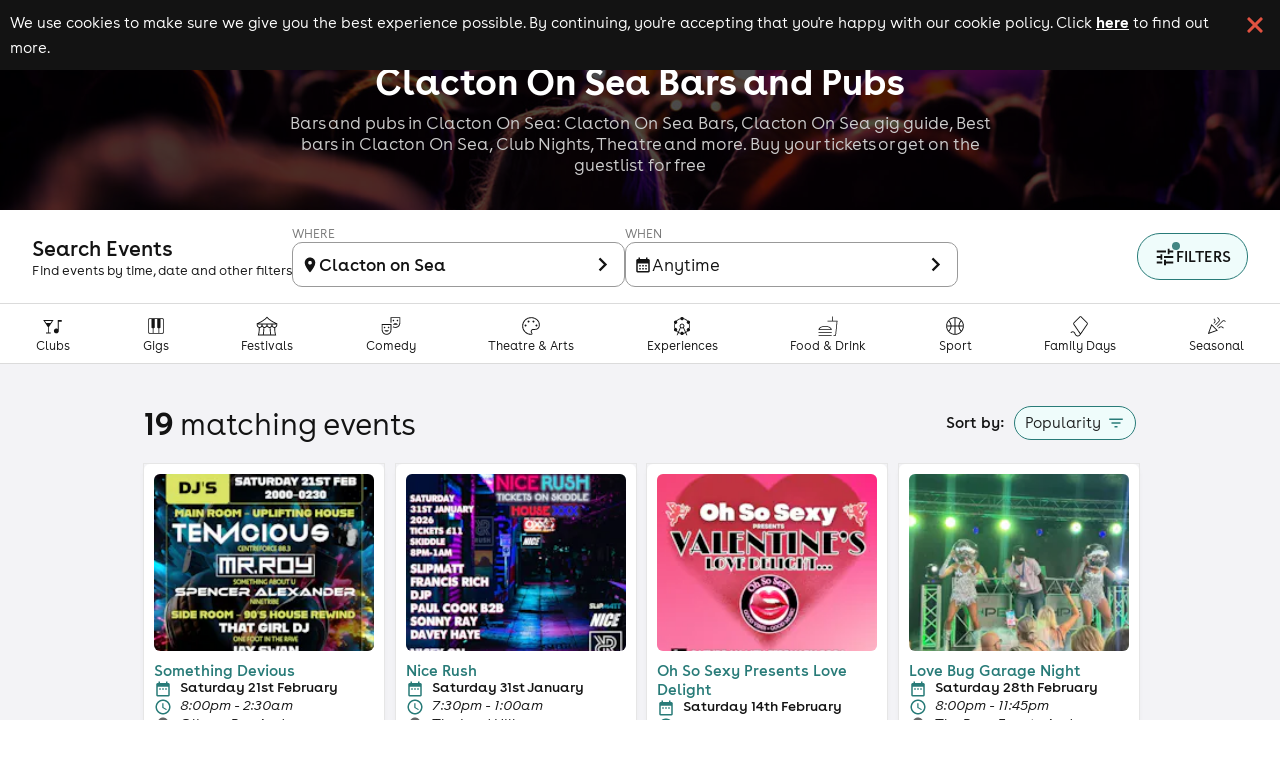

--- FILE ---
content_type: text/html; charset=utf-8
request_url: https://www.skiddle.com/bars/Clacton-on-Sea/
body_size: 51440
content:
<!DOCTYPE html><html lang="en" style="scroll-behavior:smooth"><head><meta charSet="utf-8" data-next-head=""/><meta name="viewport" content="width=device-width" data-next-head=""/><script async="" nonce="dbd0d5ef-72ca-4b83-aa11-a345f49a3f9a" src="https://platform-api.sharethis.com/powr.js?platform=sharethis"></script><title data-next-head="">Clacton On Sea Bars - Bars in Clacton On Sea - Clacton On Sea Pubs and Bars Guide</title><meta content="Clacton On Sea Bars - Bars in Clacton On Sea - Clacton On Sea Pubs and Bars Guide" property="og:title" data-next-head=""/><meta content="Bars and pubs in Clacton On Sea: Clacton On Sea Bars, Clacton On Sea gig guide, Best bars in Clacton On Sea, Club Nights, Theatre and more. Buy your tickets or get on the guestlist for free" name="description" data-next-head=""/><meta content="Bars and pubs in Clacton On Sea: Clacton On Sea Bars, Clacton On Sea gig guide, Best bars in Clacton On Sea, Club Nights, Theatre and more. Buy your tickets or get on the guestlist for free" property="og:description" data-next-head=""/><link href="https://www.skiddle.com/bars/Clacton-on-Sea/" rel="canonical" data-next-head=""/><link href="https://fb6286074e2545413d73-8f0456bc141375d26d66e258b7e586d2.ssl.cf3.rackcdn.com/faviconskiddle1.ico" nonce="dbd0d5ef-72ca-4b83-aa11-a345f49a3f9a" rel="icon"/><link as="font" crossorigin="anonymous" href="https://d1plawd8huk6hh.cloudfront.net/css-responsive2/fonts/BuenosAires/BuenosAiresWeb1-Regular_gdi.woff2" nonce="dbd0d5ef-72ca-4b83-aa11-a345f49a3f9a" rel="preload" type="font/woff2"/><link as="font" crossorigin="anonymous" href="https://d1plawd8huk6hh.cloudfront.net/css-responsive2/fonts/BuenosAires/BuenosAiresWeb1-Bold_gdi.woff2" nonce="dbd0d5ef-72ca-4b83-aa11-a345f49a3f9a" rel="preload" type="font/woff2"/><link as="font" crossorigin="anonymous" href="https://d1plawd8huk6hh.cloudfront.net/css-responsive2/fonts/BuenosAires/BuenosAiresWeb1-Light_gdi.woff2" nonce="dbd0d5ef-72ca-4b83-aa11-a345f49a3f9a" rel="preload" type="font/woff2"/><link as="font" crossorigin="anonymous" href="https://fonts.gstatic.com/s/materialsymbolsoutlined/v215/kJEhBvYX7BgnkSrUwT8OhrdQw4oELdPIeeII9v6oFsLjBuVY.woff2" nonce="dbd0d5ef-72ca-4b83-aa11-a345f49a3f9a" rel="preload" type="font/woff2"/><link crossorigin="anonymous" href="https://fonts.googleapis.com" nonce="dbd0d5ef-72ca-4b83-aa11-a345f49a3f9a" rel="preload"/><link crossorigin="anonymous" href="https://fonts.gstatic.com" nonce="dbd0d5ef-72ca-4b83-aa11-a345f49a3f9a" rel="preload"/><link href="https://dev.visualwebsiteoptimizer.com" nonce="dbd0d5ef-72ca-4b83-aa11-a345f49a3f9a" rel="preconnect"/><meta name="emotion-insertion-point" content=""/><link nonce="dbd0d5ef-72ca-4b83-aa11-a345f49a3f9a" rel="preload" href="https://d1plawd8huk6hh.cloudfront.net/nextjs/production/events-guide/_next/static/css/1b03053faf92b070.css" as="style"/><link nonce="dbd0d5ef-72ca-4b83-aa11-a345f49a3f9a" rel="preload" href="https://d1plawd8huk6hh.cloudfront.net/nextjs/production/events-guide/_next/static/css/6d17ab6a57a0afc0.css" as="style"/><link nonce="dbd0d5ef-72ca-4b83-aa11-a345f49a3f9a" rel="preload" href="https://d1plawd8huk6hh.cloudfront.net/nextjs/production/events-guide/_next/static/css/e69cfeff403d781c.css" as="style"/><link nonce="dbd0d5ef-72ca-4b83-aa11-a345f49a3f9a" rel="preload" href="https://d1plawd8huk6hh.cloudfront.net/nextjs/production/events-guide/_next/static/css/663ccb3e5e0bee48.css" as="style"/><script id="artist-schema" type="application/ld+json" data-next-head="">[{"@context":"https://schema.org","@type":"Event","name":"Si Cranstoun & His Band (trio)","url":"https://www.skiddle.com/whats-on/Romford/Romford-United-Services-Social-Club/Si-Cranstoun--His-Band-trio/40904591/","startDate":"2026-03-27T19:00:00+00:00","endDate":"2026-03-27T23:45:00+00:00","image":"https://d31fr2pwly4c4s.cloudfront.net/5/5/e/1993359_7b170808_si-cranstoun-his-band_400.jpg","description":"Si Cranstoun & His Band (trio) are booked to return for one more special night to feature songs from Si's new album & show favourites from busking day","eventStatus":"https://schema.org/EventScheduled","eventAttendanceMode":"https://schema.org/OfflineEventAttendanceMode","location":{"name":"Romford United Services Social Club","address":{"@type":"PostalAddress","streetAddress":"28 MAWNEY ROAD","addressLocality":"Romford","addressCountry":"GB","postalCode":"RM7 7HB"},"geo":{"@type":"GeoCoordinates","latitude":"51.57825400","longitude":"0.17673200"}},"performer":[],"offers":[{"@type":"Offer","name":"Si Cranstoun with his Band (Trio)","category":"primary","url":"https://www.skiddle.com/whats-on/Romford/Romford-United-Services-Social-Club/Si-Cranstoun--His-Band-trio/40904591/","price":"18.00","priceCurrency":"GBP","validFrom":"2025-12-02T13:56:39+00:00","validThrough":"2026-03-27T22:00:00+00:00","availability":"InStock"}],"organizer":{"@type":"Organization","name":"Romford United Services & Social Club"}},{"@context":"https://schema.org","@type":"Event","name":"2 Tone","url":"https://www.skiddle.com/whats-on/Romford/Romford-United-Services-Social-Club/2-Tone/40937635/","startDate":"2026-02-27T19:00:00+00:00","endDate":"2026-02-27T23:45:00+00:00","image":"https://d31fr2pwly4c4s.cloudfront.net/a/4/5/2003513_41f1f857_2-tone_400.jpg","description":"2 Tone - David Mason & Ryan Chandler make up this amazing duo.  2 Tone party night, you know what that means. Motown, Reggae, Swing, Soul, Pop & Ska","eventStatus":"https://schema.org/EventScheduled","eventAttendanceMode":"https://schema.org/OfflineEventAttendanceMode","location":{"name":"Romford United Services Social Club","address":{"@type":"PostalAddress","streetAddress":"28 MAWNEY ROAD","addressLocality":"Romford","addressCountry":"GB","postalCode":"RM7 7HB"},"geo":{"@type":"GeoCoordinates","latitude":"51.57825400","longitude":"0.17673200"}},"performer":[],"offers":[{"@type":"Offer","name":"2 Tone - Advance Non Member Tickets","category":"primary","url":"https://www.skiddle.com/whats-on/Romford/Romford-United-Services-Social-Club/2-Tone/40937635/","price":"12.00","priceCurrency":"GBP","validFrom":"2025-04-15T12:41:48+01:00","validThrough":"2026-02-27T18:00:00+00:00","availability":"InStock"}],"organizer":{"@type":"Organization","name":"Romford United Services & Social Club"}},{"@context":"https://schema.org","@type":"Event","name":"Ray Keith","url":"https://www.skiddle.com/whats-on/Canterbury/Ramsgate-Music-Hall/Ray-Keith/41465957/","startDate":"2026-02-07T19:00:00+00:00","endDate":"2026-02-08T01:00:00+00:00","image":"https://d31fr2pwly4c4s.cloudfront.net/3/5/2/2133109_2ba869dd_ray-keith_400.jpg","description":"We are back this time with the legend Ray Keith doing a special 2hr set. Expect some of the finest jungle and drum & bass from around the world.","eventStatus":"https://schema.org/EventScheduled","eventAttendanceMode":"https://schema.org/OfflineEventAttendanceMode","location":{"name":"Ramsgate Music Hall","address":{"@type":"PostalAddress","streetAddress":"13 Turner Street, Ramsgate","addressLocality":"Canterbury","addressCountry":"GB","postalCode":"CT11 8NJ"},"geo":{"@type":"GeoCoordinates","latitude":"51.33470020","longitude":"1.42047470"}},"performer":[],"offers":[{"@type":"Offer","name":"General release 1","category":"primary","url":"https://www.skiddle.com/whats-on/Canterbury/Ramsgate-Music-Hall/Ray-Keith/41465957/","price":"15.00","priceCurrency":"GBP","validFrom":"2026-01-13T06:30:05+00:00","validThrough":"2026-02-07T19:00:00+00:00","availability":"InStock"},{"@type":"Offer","name":"Early birds","category":"primary","url":"https://www.skiddle.com/whats-on/Canterbury/Ramsgate-Music-Hall/Ray-Keith/41465957/","price":"10.00","priceCurrency":"GBP","validFrom":"2025-10-22T21:37:34+01:00","validThrough":"2026-02-07T18:00:00+00:00","availability":"SoldOut"},{"@type":"Offer","name":"Sale","category":"primary","url":"https://www.skiddle.com/whats-on/Canterbury/Ramsgate-Music-Hall/Ray-Keith/41465957/","price":"10.00","priceCurrency":"GBP","validFrom":"2026-01-14T09:39:16+00:00","validThrough":"2026-02-08T22:00:00+00:00","availability":"SoldOut"}],"organizer":{"@type":"Organization","name":"Oldskool Roots"}},{"@context":"https://schema.org","@type":"Event","name":"Oh So Sexy Presents Love Delight","url":"https://www.skiddle.com/whats-on/Dartford/LORD-HILL-BEXLEYHEATH/Oh-So-Sexy-Presents-Love-Delight/41468309/","startDate":"2026-02-14T15:00:00+00:00","endDate":"2026-02-15T01:00:00+00:00","image":"https://d31fr2pwly4c4s.cloudfront.net/f/1/6/2133891_50e8ecee_oh-so-sexy-presents-love-delight_400.jpg","description":"House Music with DJs \n\nOwen Clarke . Price . Billy Bishop\nLUCY HUGHES . HANSEL & GRETEL . PAUL WOOLF\nDISCO DAVE . LAUREN & PAUL . WARREN PEATY.","eventStatus":"https://schema.org/EventScheduled","eventAttendanceMode":"https://schema.org/OfflineEventAttendanceMode","location":{"name":"LORD HILL BEXLEYHEATH","address":{"@type":"PostalAddress","streetAddress":"40 Watling Street","addressLocality":"Dartford","addressCountry":"GB","postalCode":"DA6 7QG"},"geo":{"@type":"GeoCoordinates","latitude":"51.45509400","longitude":"0.15475500"}},"performer":[],"offers":[{"@type":"Offer","name":"Oh So Sexy Presents Valentine's LOVE Delight","category":"primary","url":"https://www.skiddle.com/whats-on/Dartford/LORD-HILL-BEXLEYHEATH/Oh-So-Sexy-Presents-Love-Delight/41468309/","price":"15.00","priceCurrency":"GBP","validFrom":"2025-12-16T09:19:01+00:00","validThrough":"2026-02-15T21:30:00+00:00","availability":"InStock"},{"@type":"Offer","name":"Oh So Sexy Presents Valentine's LOVE Delight","category":"primary","url":"https://www.skiddle.com/whats-on/Dartford/LORD-HILL-BEXLEYHEATH/Oh-So-Sexy-Presents-Love-Delight/41468309/","price":"12.50","priceCurrency":"GBP","validFrom":"2025-12-16T09:16:29+00:00","validThrough":"2026-02-15T21:30:00+00:00","availability":"InStock"},{"@type":"Offer","name":"Oh So Sexy Presents Valentine’s LOVE Delight","category":"primary","url":"https://www.skiddle.com/whats-on/Dartford/LORD-HILL-BEXLEYHEATH/Oh-So-Sexy-Presents-Love-Delight/41468309/","price":"10.00","priceCurrency":"GBP","validFrom":"2025-10-23T19:30:25+01:00","validThrough":"2026-02-14T14:00:00+00:00","availability":"SoldOut"}],"organizer":{"@type":"Organization","name":"oh so sexy house music"}},{"@context":"https://schema.org","@type":"Event","name":"Something Devious","url":"https://www.skiddle.com/whats-on/Medway-Rochester/Olivers-Bar-And-Restaurant/Something-Devious/41472582/","startDate":"2026-02-21T20:00:00+00:00","endDate":"2026-02-22T02:30:00+00:00","image":"https://d31fr2pwly4c4s.cloudfront.net/b/7/a/2135422_1ecd16f4_something-devious_400.jpg","description":"Two Rooms of House Music\nTENACIOUS - Centreforce 88.3\nMR ROY\nSPENCER ALEXANDER\nTHAT GIRL DJ \nJAY SWAN","eventStatus":"https://schema.org/EventScheduled","eventAttendanceMode":"https://schema.org/OfflineEventAttendanceMode","location":{"name":"Olivers Bar And Restaurant","address":{"@type":"PostalAddress","streetAddress":"186 High Street","addressLocality":"Medway-Rochester","addressCountry":"GB","postalCode":"ME1 1EY"},"geo":{"@type":"GeoCoordinates","latitude":"51.38584690","longitude":"0.50723630"}},"performer":[],"offers":[{"@type":"Offer","name":"FINAL RELEASE","category":"primary","url":"https://www.skiddle.com/whats-on/Medway-Rochester/Olivers-Bar-And-Restaurant/Something-Devious/41472582/","price":"13.50","priceCurrency":"GBP","validFrom":"2025-10-27T19:01:17+00:00","validThrough":"2026-02-22T22:00:00+00:00","availability":"InStock"},{"@type":"Offer","name":"EARLY BIRD","category":"primary","url":"https://www.skiddle.com/whats-on/Medway-Rochester/Olivers-Bar-And-Restaurant/Something-Devious/41472582/","price":"10.00","priceCurrency":"GBP","validFrom":"2025-10-27T18:49:43+00:00","validThrough":"2026-02-21T19:00:00+00:00","availability":"SoldOut"},{"@type":"Offer","name":"STANDARD TICKET","category":"primary","url":"https://www.skiddle.com/whats-on/Medway-Rochester/Olivers-Bar-And-Restaurant/Something-Devious/41472582/","price":"12.00","priceCurrency":"GBP","validFrom":"2025-10-27T18:52:48+00:00","validThrough":"2026-02-21T19:00:00+00:00","availability":"InStock"}],"organizer":{"@type":"Organization","name":"Oliver's Bar Rochester"}},{"@context":"https://schema.org","@type":"Event","name":"UK Pleasure Boys Wet & Wild Tour Colchester","url":"https://www.skiddle.com/whats-on/Colchester/Greenstead-Social-Club/UK-Pleasure-Boys-Wet--Wild-Tour-Colchester/41579246/","startDate":"2026-08-01T20:30:00+01:00","endDate":"2026-08-01T23:00:00+01:00","image":"https://d31fr2pwly4c4s.cloudfront.net/6/2/5/2146490_0e2bde30_uk-pleasure-boys-wet-wild-tour-colchester_400.jpg","description":"Get ready for the UK's steamiest night of entertainment with this high energy, cheeky and electrifying male revue show","eventStatus":"https://schema.org/EventScheduled","eventAttendanceMode":"https://schema.org/OfflineEventAttendanceMode","location":{"name":"Greenstead Social Club","address":{"@type":"PostalAddress","streetAddress":"17 Blackthorn Avenue","addressLocality":"Colchester","addressCountry":"GB","postalCode":"CO4 3QD"},"geo":{"@type":"GeoCoordinates","latitude":"51.89076280","longitude":"0.93545790"}},"performer":[],"offers":[{"@type":"Offer","name":"VIP front row","category":"primary","url":"https://www.skiddle.com/whats-on/Colchester/Greenstead-Social-Club/UK-Pleasure-Boys-Wet--Wild-Tour-Colchester/41579246/","price":"25.00","priceCurrency":"GBP","validFrom":"2026-01-19T14:39:49+00:00","validThrough":"2026-08-01T20:30:00+01:00","availability":"InStock"},{"@type":"Offer","name":"General admission","category":"primary","url":"https://www.skiddle.com/whats-on/Colchester/Greenstead-Social-Club/UK-Pleasure-Boys-Wet--Wild-Tour-Colchester/41579246/","price":"15.00","priceCurrency":"GBP","validFrom":"2025-11-14T17:48:51+00:00","validThrough":"2026-08-01T20:30:00+01:00","availability":"InStock"},{"@type":"Offer","name":"VIP ENTRY","category":"primary","url":"https://www.skiddle.com/whats-on/Colchester/Greenstead-Social-Club/UK-Pleasure-Boys-Wet--Wild-Tour-Colchester/41579246/","price":"20.00","priceCurrency":"GBP","validFrom":"2025-11-13T12:58:11+00:00","validThrough":"2026-08-01T20:30:00+01:00","availability":"InStock"}],"organizer":{"@type":"Organization","name":"UK PLEASURE BOYS "}},{"@context":"https://schema.org","@type":"Event","name":"Michael Jackson Tribute Night","url":"https://www.skiddle.com/whats-on/Romford/Dickinns-Bar/Michael-Jackson-Tribute-Night/41579883/","startDate":"2026-01-31T20:00:00+00:00","endDate":"2026-02-01T00:00:00+00:00","image":"https://d31fr2pwly4c4s.cloudfront.net/3/4/5/2146544_e0dabdc4_michael-jackson-tribute-night_400.jpg","description":"Experience the magic of the King of Pop! Join us 31st Jan 2026, 8PM, for an electrifying Michael Jackson Tribute Night.","eventStatus":"https://schema.org/EventScheduled","eventAttendanceMode":"https://schema.org/OfflineEventAttendanceMode","location":{"name":"Dickinns Bar","address":{"@type":"PostalAddress","streetAddress":"Princess Avenue","addressLocality":"Romford","addressCountry":"GB","postalCode":"RM18 8ST"},"geo":{"@type":"GeoCoordinates","latitude":"51.48064170","longitude":"0.41854640"}},"performer":[],"offers":[{"@type":"Offer","name":"Michael Jackson Tribute","category":"primary","url":"https://www.skiddle.com/whats-on/Romford/Dickinns-Bar/Michael-Jackson-Tribute-Night/41579883/","price":"5.00","priceCurrency":"GBP","validFrom":"2026-01-04T11:11:45+00:00","validThrough":"2026-01-31T20:00:00+00:00","availability":"InStock"}],"organizer":{"@type":"Organization","name":"Emily Baker"}},{"@context":"https://schema.org","@type":"Event","name":"Nice Rush","url":"https://www.skiddle.com/whats-on/Dartford/The-Lord-Hill%2C-Bexleyheath%2C-Kent%2C-DA6-7QG/Nice-Rush/41586021/","startDate":"2026-01-31T19:30:00+00:00","endDate":"2026-02-01T01:00:00+00:00","image":"https://d31fr2pwly4c4s.cloudfront.net/d/1/f/2147658_e85af529_nice-rush_400.jpg","description":"Nice Parties meets Rush London @The Lord Hill, Bexleyheath \nDJ's \nSlipmatt\nFrancis Rich \nDJ P\nPaul Cook b2b Sonny Ray\nDavey Haye\nKriss Nicey on drums","eventStatus":"https://schema.org/EventScheduled","eventAttendanceMode":"https://schema.org/OfflineEventAttendanceMode","location":{"name":"The Lord Hill, Bexleyheath, Kent, DA6 7QG","address":{"@type":"PostalAddress","streetAddress":"40 Watling Street","addressLocality":"Dartford","addressCountry":"GB","postalCode":"DA6 7QG"},"geo":{"@type":"GeoCoordinates","latitude":"51.45509400","longitude":"0.15475500"}},"performer":[],"offers":[{"@type":"Offer","name":"Nice Rush","category":"primary","url":"https://www.skiddle.com/whats-on/Dartford/The-Lord-Hill%2C-Bexleyheath%2C-Kent%2C-DA6-7QG/Nice-Rush/41586021/","price":"11.00","priceCurrency":"GBP","validFrom":"2025-11-15T09:57:44+00:00","validThrough":"2026-01-31T22:30:00+00:00","availability":"InStock"}],"organizer":{"@type":"Organization","name":"personal"}},{"@context":"https://schema.org","@type":"Event","name":"Expose","url":"https://www.skiddle.com/whats-on/Romford/Romford-United-Services-Social-Club/Expose/41636918/","startDate":"2026-01-31T19:00:00+00:00","endDate":"2026-01-31T23:45:00+00:00","image":"https://d31fr2pwly4c4s.cloudfront.net/c/6/1/2158982_67244307_Expose_400.jpg","description":"Expose are one of Essex's top covers band, playing everything from Bruno Mars to Motorhead and all sorts in between from the 80's to the present day","eventStatus":"https://schema.org/EventScheduled","eventAttendanceMode":"https://schema.org/OfflineEventAttendanceMode","location":{"name":"Romford United Services Social Club","address":{"@type":"PostalAddress","streetAddress":"28 MAWNEY ROAD","addressLocality":"Romford","addressCountry":"GB","postalCode":"RM7 7HB"},"geo":{"@type":"GeoCoordinates","latitude":"51.57825400","longitude":"0.17673200"}},"performer":[],"offers":[],"organizer":{"@type":"Organization","name":"Romford United Services & Social Club"}},{"@context":"https://schema.org","@type":"Event","name":"Back2Funk - Valentine Special","url":"https://www.skiddle.com/whats-on/Southend-on-Sea/Southend-Airport/Back2Funk---Valentine-Special/41647155/","startDate":"2026-02-14T18:00:00+00:00","endDate":"2026-02-15T01:00:00+00:00","image":"https://d31fr2pwly4c4s.cloudfront.net/6/2/7/2162723_9d7861aa_back2funk-valentine-special_400.jpg","description":"Our first party of 2026 see's us go to the underground location of the Buckle Bunker 2.  We will have 2 rooms of music & a Stella line up.","eventStatus":"https://schema.org/EventScheduled","eventAttendanceMode":"https://schema.org/OfflineEventAttendanceMode","location":{"name":"Southend Airport","address":{"@type":"PostalAddress","streetAddress":"southend ","addressLocality":"Southend-on-Sea","addressCountry":"GB","postalCode":"SS2 6YF"},"geo":{"@type":"GeoCoordinates","latitude":"51.55754200","longitude":"0.71303750"}},"performer":[],"offers":[{"@type":"Offer","name":"Bunker Buster Ticket","category":"primary","url":"https://www.skiddle.com/whats-on/Southend-on-Sea/Southend-Airport/Back2Funk---Valentine-Special/41647155/","price":"7.50","priceCurrency":"GBP","validFrom":"2025-12-12T15:49:11+00:00","validThrough":"2026-02-15T21:00:00+00:00","availability":"InStock"},{"@type":"Offer","name":"Early bird Ticket","category":"primary","url":"https://www.skiddle.com/whats-on/Southend-on-Sea/Southend-Airport/Back2Funk---Valentine-Special/41647155/","price":"5.50","priceCurrency":"GBP","validFrom":"2025-12-12T15:48:14+00:00","validThrough":"2026-02-14T18:00:00+00:00","availability":"InStock"},{"@type":"Offer","name":"Couples Ticket","category":"primary","url":"https://www.skiddle.com/whats-on/Southend-on-Sea/Southend-Airport/Back2Funk---Valentine-Special/41647155/","price":"9.00","priceCurrency":"GBP","validFrom":"2025-12-12T15:50:45+00:00","validThrough":"2026-02-15T21:00:00+00:00","availability":"InStock"}],"organizer":{"@type":"Organization","name":"Back2Funk - Funk House Disko"}},{"@context":"https://schema.org","@type":"Event","name":"Ain't Nobody","url":"https://www.skiddle.com/whats-on/Medway-Rochester/Olivers-Bar-And-Restaurant/Aint-Nobody/41779131/","startDate":"2026-04-05T14:00:00+01:00","endDate":"2026-04-05T22:00:00+01:00","image":"https://d31fr2pwly4c4s.cloudfront.net/3/e/d/2172515_20606782_ain-t-nobody_400.jpg","description":"Ain't Nobody returns to Oliver's for on Sunday 5th April for another day of House and Disco","eventStatus":"https://schema.org/EventScheduled","eventAttendanceMode":"https://schema.org/OfflineEventAttendanceMode","location":{"name":"Olivers Bar And Restaurant","address":{"@type":"PostalAddress","streetAddress":"186 High Street","addressLocality":"Medway-Rochester","addressCountry":"GB","postalCode":"ME1 1EY"},"geo":{"@type":"GeoCoordinates","latitude":"51.38584690","longitude":"0.50723630"}},"performer":[],"offers":[{"@type":"Offer","name":"First Release","category":"primary","url":"https://www.skiddle.com/whats-on/Medway-Rochester/Olivers-Bar-And-Restaurant/Aint-Nobody/41779131/","price":"7.50","priceCurrency":"GBP","validFrom":"2026-01-04T09:09:46+00:00","validThrough":"2026-04-05T18:00:00+01:00","availability":"InStock"},{"@type":"Offer","name":"Second Release","category":"primary","url":"https://www.skiddle.com/whats-on/Medway-Rochester/Olivers-Bar-And-Restaurant/Aint-Nobody/41779131/","price":"8.50","priceCurrency":"GBP","validFrom":"2025-12-18T17:42:01+00:00","validThrough":"2026-04-05T18:00:00+01:00","availability":"InStock"},{"@type":"Offer","name":"Third Release","category":"primary","url":"https://www.skiddle.com/whats-on/Medway-Rochester/Olivers-Bar-And-Restaurant/Aint-Nobody/41779131/","price":"9.50","priceCurrency":"GBP","validFrom":"2025-12-18T17:45:09+00:00","validThrough":"2026-04-05T18:00:00+01:00","availability":"InStock"},{"@type":"Offer","name":"Final Release","category":"primary","url":"https://www.skiddle.com/whats-on/Medway-Rochester/Olivers-Bar-And-Restaurant/Aint-Nobody/41779131/","price":"12.50","priceCurrency":"GBP","validFrom":"2026-01-04T08:33:16+00:00","validThrough":"2026-04-05T18:00:00+01:00","availability":"InStock"},{"@type":"Offer","name":"Early Bird","category":"primary","url":"https://www.skiddle.com/whats-on/Medway-Rochester/Olivers-Bar-And-Restaurant/Aint-Nobody/41779131/","price":"5.00","priceCurrency":"GBP","validFrom":"2026-01-04T19:00:00+00:00","validThrough":"2026-04-05T18:00:00+01:00","availability":"InStock"}],"organizer":{"@type":"Organization","name":"Kegan Ward"}},{"@context":"https://schema.org","@type":"Event","name":"Ladies Night","url":"https://www.skiddle.com/whats-on/Ilford/The-Victoria/Ladies-Night/41905148/","startDate":"2026-01-31T20:00:00+00:00","endDate":"2026-02-01T00:00:00+00:00","image":"https://d31fr2pwly4c4s.cloudfront.net/9/0/7/2179208_6afa97da_ladies-night_400.jpg","description":"Ladies Night at The Victoria Barking - Pre-Paid Ticket Only Event \n1 FREE Cocktail Included","eventStatus":"https://schema.org/EventScheduled","eventAttendanceMode":"https://schema.org/OfflineEventAttendanceMode","location":{"name":"The Victoria","address":{"@type":"PostalAddress","streetAddress":"65 Axe Street","addressLocality":"Ilford","addressCountry":"GB","postalCode":"IG117LZ"},"geo":{"@type":"GeoCoordinates","latitude":"51.53529000","longitude":"0.07968220"}},"performer":[],"offers":[{"@type":"Offer","name":"Ladies Night - The Victoria","category":"primary","url":"https://www.skiddle.com/whats-on/Ilford/The-Victoria/Ladies-Night/41905148/","price":"10.00","priceCurrency":"GBP","validFrom":"2025-12-30T21:52:00+00:00","validThrough":"2026-01-31T19:00:00+00:00","availability":"InStock"}],"organizer":{"@type":"Organization","name":"Daniel Bolger"}},{"@context":"https://schema.org","@type":"Event","name":"Love Bug Garage Night","url":"https://www.skiddle.com/whats-on/Southend-on-Sea/The-Barn-Events-And-Venue-Hire/Love-Bug-Garage-Night/41926286/","startDate":"2026-02-28T20:00:00+00:00","endDate":"2026-02-28T23:45:00+00:00","image":"https://d31fr2pwly4c4s.cloudfront.net/1/8/e/2183444_6dd48f14_love-bug-garage-night-the-barn-linford_400.jpg","description":"System Sound is back with love bug  Catch us  inside the The Barn Linford for an unforgettable night of UKG classics and floor fillers","eventStatus":"https://schema.org/EventScheduled","eventAttendanceMode":"https://schema.org/OfflineEventAttendanceMode","location":{"name":"The Barn Events And Venue Hire","address":{"@type":"PostalAddress","streetAddress":"Walton Hall Farm","addressLocality":"Southend-on-Sea","addressCountry":"GB","postalCode":"SS17 0RH"},"geo":{"@type":"GeoCoordinates","latitude":"51.49504680","longitude":"0.41329150"}},"performer":[],"offers":[{"@type":"Offer","name":"General Entry","category":"primary","url":"https://www.skiddle.com/whats-on/Southend-on-Sea/The-Barn-Events-And-Venue-Hire/Love-Bug-Garage-Night/41926286/","price":"10.00","priceCurrency":"GBP","validFrom":"2026-01-06T20:15:00+00:00","validThrough":"2026-02-28T21:00:00+00:00","availability":"InStock"}],"organizer":{"@type":"Organization","name":"HPE"}},{"@context":"https://schema.org","@type":"Event","name":"I Feel Love","url":"https://www.skiddle.com/whats-on/Margate/Cinque-Ports/I-Feel-Love/41942900/","startDate":"2026-02-14T20:00:00+00:00","endDate":"2026-02-15T01:00:00+00:00","image":"https://d31fr2pwly4c4s.cloudfront.net/8/e/8/2186211_0a00a0f8_i-feel-love_400.jpg","description":"Fall in love with the music that defined generations!\nFrom the soulful and disco sounds of the 70's to the house beats of the 90's and beyond.","eventStatus":"https://schema.org/EventScheduled","eventAttendanceMode":"https://schema.org/OfflineEventAttendanceMode","location":{"name":"Cinque Ports","address":{"@type":"PostalAddress","streetAddress":"50 Marine Terrace","addressLocality":"Margate","addressCountry":"GB","postalCode":"CT9 1XJ"},"geo":{"@type":"GeoCoordinates","latitude":"51.38659330","longitude":"1.37766410"}},"performer":[],"offers":[{"@type":"Offer","name":"General Entry","category":"primary","url":"https://www.skiddle.com/whats-on/Margate/Cinque-Ports/I-Feel-Love/41942900/","price":"10.00","priceCurrency":"GBP","validFrom":"2026-01-10T07:42:05+00:00","validThrough":"2026-02-14T23:00:00+00:00","availability":"InStock"}],"organizer":{"@type":"Organization","name":"OVER/SHADOW LTD"}},{"@context":"https://schema.org","@type":"Event","name":"Garage Vibes Ft Heartless Crew @ The Royal Tiger","url":"https://www.skiddle.com/whats-on/Chelmsford/The-Royal-Tiger-Restaurant%2C-Rettendon-Common%2C-Essex/Garage-Vibes-Ft-Heartless-Crew--The-Royal-Tiger/41947039/","startDate":"2026-05-03T17:30:00+01:00","endDate":"2026-05-04T01:00:00+01:00","image":"https://d31fr2pwly4c4s.cloudfront.net/6/9/5/2186758_84426173_garage-vibes-ft-heartless-crew-the-royal-tiger_400.jpg","description":"The Royal Tiger are back with another Garage vibes night this time on Bank Holiday Sunday where we will be joined by the Heartless Crew!","eventStatus":"https://schema.org/EventScheduled","eventAttendanceMode":"https://schema.org/OfflineEventAttendanceMode","location":{"name":"The Royal Tiger Restaurant, Rettendon Common, Essex","address":{"@type":"PostalAddress","streetAddress":"Southend Road","addressLocality":"Chelmsford","addressCountry":"GB","postalCode":"CM3 8EE"},"geo":{"@type":"GeoCoordinates","latitude":"51.67031190","longitude":"0.53572600"}},"performer":[],"offers":[{"@type":"Offer","name":"Heartless Crew - Food & Table","category":"primary","url":"https://www.skiddle.com/whats-on/Chelmsford/The-Royal-Tiger-Restaurant%2C-Rettendon-Common%2C-Essex/Garage-Vibes-Ft-Heartless-Crew--The-Royal-Tiger/41947039/","price":"40.00","priceCurrency":"GBP","validFrom":"2026-01-19T11:17:33+00:00","validThrough":"2026-05-04T22:00:00+01:00","availability":"InStock"},{"@type":"Offer","name":"Heartless Crew - Ticket only","category":"primary","url":"https://www.skiddle.com/whats-on/Chelmsford/The-Royal-Tiger-Restaurant%2C-Rettendon-Common%2C-Essex/Garage-Vibes-Ft-Heartless-Crew--The-Royal-Tiger/41947039/","price":"15.00","priceCurrency":"GBP","validFrom":"2026-01-19T11:16:36+00:00","validThrough":"2026-05-04T22:00:00+01:00","availability":"InStock"}],"organizer":{"@type":"Organization","name":"The Royal Tiger"}},{"@context":"https://schema.org","@type":"Event","name":"Pints, pants and platforms","url":"https://www.skiddle.com/whats-on/Cambridge/Cherrytree/Pints-pants-and-platforms/41953208/","startDate":"2026-02-14T20:00:00+00:00","endDate":"2026-02-15T00:00:00+00:00","description":"Pints, Pants & Platforms is taking over with the ultimate ladies night, with a jaw dropping strippers and a fierce drag queen in a pub atmosphere.","eventStatus":"https://schema.org/EventScheduled","eventAttendanceMode":"https://schema.org/OfflineEventAttendanceMode","location":{"name":"Cherrytree","address":{"@type":"PostalAddress","streetAddress":"117 Exning Road","addressLocality":"Cambridge","addressCountry":"GB","postalCode":"CB8 0EL"},"geo":{"@type":"GeoCoordinates","latitude":"52.25167270","longitude":"0.39616450"}},"performer":[],"offers":[{"@type":"Offer","name":"Pints, pants and platforms","category":"primary","url":"https://www.skiddle.com/whats-on/Cambridge/Cherrytree/Pints-pants-and-platforms/41953208/","price":"10.00","priceCurrency":"GBP","validFrom":"2026-01-13T20:43:32+00:00","validThrough":"2026-02-15T21:00:00+00:00","availability":"InStock"}],"organizer":{"@type":"Organization","name":"Cherrytree"}},{"@context":"https://schema.org","@type":"Event","name":"Sanctum-","url":"https://www.skiddle.com/whats-on/Ilford/Woolston-Manor-Golf-And-Country-Club/Sanctum-/41957661/","startDate":"2026-02-21T14:00:00+00:00","endDate":"2026-02-22T02:00:00+00:00","image":"https://d31fr2pwly4c4s.cloudfront.net/1/2/7/2190029_5eb1a202_sanctum-_400.jpg","description":"A 12-hour day-to-night party blending soulful sounds into smooth amapiano to tribal house\nGrown crowd. Proper music.\nFood and VIP options available.","eventStatus":"https://schema.org/EventScheduled","eventAttendanceMode":"https://schema.org/OfflineEventAttendanceMode","location":{"name":"Woolston Manor Golf And Country Club","address":{"@type":"PostalAddress","streetAddress":"Woolston Manor Golf & Country Club, Abridge Road","addressLocality":"Ilford","addressCountry":"GB","postalCode":"IG7 6BX"},"geo":{"@type":"GeoCoordinates","latitude":"51.64076660","longitude":"0.09315270"}},"performer":[],"offers":[{"@type":"Offer","name":"Early bird","category":"primary","url":"https://www.skiddle.com/whats-on/Ilford/Woolston-Manor-Golf-And-Country-Club/Sanctum-/41957661/","price":"15.00","priceCurrency":"GBP","validFrom":"2026-01-15T19:58:26+00:00","validThrough":"2026-01-22T14:00:00+00:00","availability":"InStock"},{"@type":"Offer","name":"Early bird","category":"primary","url":"https://www.skiddle.com/whats-on/Ilford/Woolston-Manor-Golf-And-Country-Club/Sanctum-/41957661/","price":"30.00","priceCurrency":"GBP","validFrom":"2026-01-15T19:57:41+00:00","validThrough":"2026-01-22T14:00:00+00:00","availability":"InStock"},{"@type":"Offer","name":"VIP","category":"primary","url":"https://www.skiddle.com/whats-on/Ilford/Woolston-Manor-Golf-And-Country-Club/Sanctum-/41957661/","price":"45.00","priceCurrency":"GBP","validFrom":"2026-01-21T10:00:00+00:00","validThrough":"2026-02-21T14:00:00+00:00","availability":"InStock"},{"@type":"Offer","name":"First release","category":"primary","url":"https://www.skiddle.com/whats-on/Ilford/Woolston-Manor-Golf-And-Country-Club/Sanctum-/41957661/","price":"20.00","priceCurrency":"GBP","validFrom":"2026-01-16T16:30:11+00:00","validThrough":"2026-01-29T14:00:00+00:00","availability":"InStock"},{"@type":"Offer","name":"2nd release","category":"primary","url":"https://www.skiddle.com/whats-on/Ilford/Woolston-Manor-Golf-And-Country-Club/Sanctum-/41957661/","price":"25.00","priceCurrency":"GBP","validFrom":"2026-01-16T16:30:43+00:00","validThrough":"2026-02-07T14:00:00+00:00","availability":"InStock"},{"@type":"Offer","name":"Final release","category":"primary","url":"https://www.skiddle.com/whats-on/Ilford/Woolston-Manor-Golf-And-Country-Club/Sanctum-/41957661/","price":"30.00","priceCurrency":"GBP","validFrom":"2026-01-16T16:31:58+00:00","validThrough":"2026-02-21T14:00:00+00:00","availability":"InStock"}],"organizer":{"@type":"Organization","name":"Sanctum"}},{"@context":"https://schema.org","@type":"Event","name":"UK Pleasure Boys XXL tour Maidstone","url":"https://www.skiddle.com/whats-on/Maidstone/BALLIN%27-Maidstone/UK-Pleasure-Boys-XXL-tour-Maidstone/41961005/","startDate":"2026-04-11T18:00:00+01:00","endDate":"2026-04-11T21:00:00+01:00","description":"Introducing UK Pleasure Boys Live on their XXL UK Tour\nGet ready for an electrifying night of sizzling entertainment that will leave you breathless!","eventStatus":"https://schema.org/EventScheduled","eventAttendanceMode":"https://schema.org/OfflineEventAttendanceMode","location":{"name":"BALLIN' Maidstone","address":{"@type":"PostalAddress","streetAddress":"87-88 Bank Street","addressLocality":"Maidstone","addressCountry":"GB","postalCode":"ME14 1SD"},"geo":{"@type":"GeoCoordinates","latitude":"51.27312700","longitude":"0.52230300"}},"performer":[],"offers":[{"@type":"Offer","name":"VIP ENTRY","category":"primary","url":"https://www.skiddle.com/whats-on/Maidstone/BALLIN%27-Maidstone/UK-Pleasure-Boys-XXL-tour-Maidstone/41961005/","price":"15.00","priceCurrency":"GBP","validFrom":"2026-01-20T15:39:23+00:00","validThrough":"2026-04-11T18:15:00+01:00","availability":"InStock"},{"@type":"Offer","name":"General admission","category":"primary","url":"https://www.skiddle.com/whats-on/Maidstone/BALLIN%27-Maidstone/UK-Pleasure-Boys-XXL-tour-Maidstone/41961005/","price":"15.00","priceCurrency":"GBP","validFrom":"2026-01-20T15:39:46+00:00","validThrough":"2026-04-11T18:15:00+01:00","availability":"InStock"}],"organizer":{"@type":"Organization","name":"UK PLEASURE BOYS "}},{"@context":"https://schema.org","@type":"Event","name":"The House Party @ The Royal Tiger","url":"https://www.skiddle.com/whats-on/Chelmsford/The-Royal-Tiger-Restaurant%2C-Rettendon-Common%2C-Essex/The-House-Party--The-Royal-Tiger/41964402/","startDate":"2026-02-28T19:00:00+00:00","endDate":"2026-03-01T02:00:00+00:00","image":"https://d31fr2pwly4c4s.cloudfront.net/9/e/4/2191766_1d2899bf_the-house-party-the-royal-tiger_400.jpg","description":"Come and Join us on Saturday 28th February for a night of food, drink and House Music. We have three different house Djs playing their own sets","eventStatus":"https://schema.org/EventScheduled","eventAttendanceMode":"https://schema.org/OfflineEventAttendanceMode","location":{"name":"The Royal Tiger Restaurant, Rettendon Common, Essex","address":{"@type":"PostalAddress","streetAddress":"Southend Road","addressLocality":"Chelmsford","addressCountry":"GB","postalCode":"CM3 8EE"},"geo":{"@type":"GeoCoordinates","latitude":"51.67031190","longitude":"0.53572600"}},"performer":[],"offers":[{"@type":"Offer","name":"The House Party @ The Royal Tiger","category":"primary","url":"https://www.skiddle.com/whats-on/Chelmsford/The-Royal-Tiger-Restaurant%2C-Rettendon-Common%2C-Essex/The-House-Party--The-Royal-Tiger/41964402/","price":"29.99","priceCurrency":"GBP","validFrom":"2026-01-19T11:08:22+00:00","validThrough":"2026-03-01T23:00:00+00:00","availability":"InStock"},{"@type":"Offer","name":"Tickets Only","category":"primary","url":"https://www.skiddle.com/whats-on/Chelmsford/The-Royal-Tiger-Restaurant%2C-Rettendon-Common%2C-Essex/The-House-Party--The-Royal-Tiger/41964402/","price":"10.00","priceCurrency":"GBP","validFrom":"2026-01-19T11:09:35+00:00","validThrough":"2026-03-01T23:00:00+00:00","availability":"InStock"}],"organizer":{"@type":"Organization","name":"The Royal Tiger"}}]</script><script id="breadcrumb-schema" type="application/ld+json" data-next-head="">{"@context":"https://schema.org","@type":"BreadcrumbList","itemListElement":[{"@type":"ListItem","position":1,"item":{"@id":"https://www.skiddle.com/whats-on/","name":"Whats On"}}]}</script><script defer="" nonce="dbd0d5ef-72ca-4b83-aa11-a345f49a3f9a" src="https://2ac64daa9bf3.edge.sdk.awswaf.com/2ac64daa9bf3/e05fd40697a7/challenge.js"></script><link href="https://fonts.googleapis.com/icon?family=Material+Icons" nonce="dbd0d5ef-72ca-4b83-aa11-a345f49a3f9a" rel="stylesheet"/><link href="https://fonts.googleapis.com/css2?family=Material+Symbols+Outlined:opsz,wght,FILL,GRAD@20..48,100..700,0..1,-50..200" nonce="dbd0d5ef-72ca-4b83-aa11-a345f49a3f9a" rel="stylesheet"/><link crossorigin="anonymous" href="https://fonts.googleapis.com/css2?family=Lexend:wght@100..900&amp;display=swap" nonce="dbd0d5ef-72ca-4b83-aa11-a345f49a3f9a" rel="stylesheet"/><style data-fullcalendar="true" nonce="dbd0d5ef-72ca-4b83-aa11-a345f49a3f9a"></style><link href="https://d1plawd8huk6hh.cloudfront.net/ticketbox/production/latest.css" nonce="dbd0d5ef-72ca-4b83-aa11-a345f49a3f9a" rel="stylesheet"/><script nonce="dbd0d5ef-72ca-4b83-aa11-a345f49a3f9a" src="https://d1plawd8huk6hh.cloudfront.net/nextjs/vwo-react.js" type="text/javascript"></script><script defer="" nonce="dbd0d5ef-72ca-4b83-aa11-a345f49a3f9a" src="https://status.skiddle.com/embed/script.js"></script><script nonce="dbd0d5ef-72ca-4b83-aa11-a345f49a3f9a">
    window.requestIdleCallback = window.requestIdleCallback || function(cb) {
      const start = Date.now();
      return setTimeout(function() {
        cb({
          didTimeout: false,
          timeRemaining: function() {
            return Math.max(0, 50 - (Date.now() - start));
          }
        });
      }, 1);
    };</script><style data-emotion="mui "></style><style nonce="dbd0d5ef-72ca-4b83-aa11-a345f49a3f9a">html, body { overflow-x: hidden; max-width: 100vw; position: relative; }</style><style nonce="dbd0d5ef-72ca-4b83-aa11-a345f49a3f9a">:root { --color-primary-main: #418683; --color-primary-light: #3AACA6; --color-primary-dark: #54A3A0; --color-primary-assent-light: #EFFCFB; --color-primary-assent-medium: #418582; --color-primary-assent-dark: #127d78; --color-primary-assent-darker: #31605e; --color-primary-components-artists: #287b78; --color-primary-components-events: #62B5AE; --color-primary-components-icon: #428683; --color-primary-components-selector: #46c3be; --color-secondary-main: #2b388a; --color-black-main: #131313; --color-white-main: #FFFFFF; --color-white-medium: #4e4e4e; --color-orange-main: #F0813A; --color-orange-dark: #ff9800; --color-orange-light: #ffbb57; --color-red-main: #E25241; --color-red-light: #FFE5E5; --color-blue-light: #d1faf8; --color-blue-dark: #3cb8b01a; --color-brown-main: #837D7D; --color-grey-main: #777; --color-grey-medium: #E5E5E5; --color-grey-light: #F7F7F7; --color-grey-dark: #707070; --color-grey-disabled: #ced4da; --color-grey-assent-light: #F4F4F4; --color-grey-assent-medium: #ACACAC; --color-grey-assent-dark: #555; --color-grey-assent-darker: #888; --color-grey-borders-main: #eee; --color-grey-borders-light: #c5c5c5; --color-grey-borders-dark: #e3e3e3; --color-grey-backgrounds-main: #CECECE; --color-grey-backgrounds-light: #f0f0f6; --color-grey-copy-main: #333; --color-grey-copy-dark: #717171; --color-grey-components-footer: #626262; --color-error-main: #d32f2f; --color-warning-main: #ed6c02; --color-shadow-main: #D8D8D8; --color-icons-spotify: #2ebd59;  --colour-primary-main: #287b78; --colour-primary-light: #3AACA6; --colour-primary-dark: #438a87; --colour-primary-contrast-main: #ffffff; --colour-primary-contrast-light: #131313; --colour-secondary-main: #2b388a; --colour-secondary-contrast-main: #ffffff; --colour-tertiary-main: #929BCA; --colour-tertiary-light: #edf0ff; --colour-tertiary-dark: #5b617e; --colour-tertiary-contrast-main: #ffffff; --colour-tertiary-contrast-light: #131313; --colour-typography-main: #131313; --colour-typography-contrast-dark: #ffffff; --colour-typography-contrast-light: #131313; --colour-error-main: #b91818; --colour-error-contrast-main: #ffffff; --colour-warning-main: #ffc107; --colour-warning-contrast-main: #ffffff; --colour-background-main: #ffffff; --colour-background-secondary: #f5f5f5; --colour-background-focus: #f3f3f6; --colour-background-fade: #f8f8f8; --colour-background-contrast-main: #131313; --colour-background-primary: #EFFCFB; --colour-background-tertiary: #DBDFF4; --colour-grey-50: hsl(0,0%,95%); --colour-grey-100: hsl(0,0%,90%); --colour-grey-200: hsl(0,0%,80%); --colour-grey-300: hsl(0,0%,70%); --colour-grey-400: hsl(0,0%,60%); --colour-grey-500: hsl(0,0%,50%); --colour-grey-600: hsl(0,0%,40%); --colour-grey-700: hsl(0,0%,30%); --colour-grey-800: hsl(0,0%,20%); --colour-grey-900: hsl(0,0%,10%);  }</style><link nonce="dbd0d5ef-72ca-4b83-aa11-a345f49a3f9a" rel="stylesheet" href="https://d1plawd8huk6hh.cloudfront.net/nextjs/production/events-guide/_next/static/css/1b03053faf92b070.css" data-n-g=""/><link nonce="dbd0d5ef-72ca-4b83-aa11-a345f49a3f9a" rel="stylesheet" href="https://d1plawd8huk6hh.cloudfront.net/nextjs/production/events-guide/_next/static/css/6d17ab6a57a0afc0.css" data-n-p=""/><link nonce="dbd0d5ef-72ca-4b83-aa11-a345f49a3f9a" rel="stylesheet" href="https://d1plawd8huk6hh.cloudfront.net/nextjs/production/events-guide/_next/static/css/e69cfeff403d781c.css" data-n-p=""/><link nonce="dbd0d5ef-72ca-4b83-aa11-a345f49a3f9a" rel="stylesheet" href="https://d1plawd8huk6hh.cloudfront.net/nextjs/production/events-guide/_next/static/css/663ccb3e5e0bee48.css" data-n-p=""/><noscript data-n-css="dbd0d5ef-72ca-4b83-aa11-a345f49a3f9a"></noscript><script defer="" nonce="dbd0d5ef-72ca-4b83-aa11-a345f49a3f9a" noModule="" src="https://d1plawd8huk6hh.cloudfront.net/nextjs/production/events-guide/_next/static/chunks/polyfills-42372ed130431b0a.js"></script><script src="https://d1plawd8huk6hh.cloudfront.net/nextjs/production/events-guide/_next/static/chunks/webpack-bc06ff4e820e02c0.js" nonce="dbd0d5ef-72ca-4b83-aa11-a345f49a3f9a" defer=""></script><script src="https://d1plawd8huk6hh.cloudfront.net/nextjs/production/events-guide/_next/static/chunks/framework-9127e173e7133548.js" nonce="dbd0d5ef-72ca-4b83-aa11-a345f49a3f9a" defer=""></script><script src="https://d1plawd8huk6hh.cloudfront.net/nextjs/production/events-guide/_next/static/chunks/main-70f640e848e9a43e.js" nonce="dbd0d5ef-72ca-4b83-aa11-a345f49a3f9a" defer=""></script><script src="https://d1plawd8huk6hh.cloudfront.net/nextjs/production/events-guide/_next/static/chunks/pages/_app-9455ae4955ef0331.js" nonce="dbd0d5ef-72ca-4b83-aa11-a345f49a3f9a" defer=""></script><script src="https://d1plawd8huk6hh.cloudfront.net/nextjs/production/events-guide/_next/static/chunks/070fd1b5-f4f560337e6fa44b.js" nonce="dbd0d5ef-72ca-4b83-aa11-a345f49a3f9a" defer=""></script><script src="https://d1plawd8huk6hh.cloudfront.net/nextjs/production/events-guide/_next/static/chunks/879-7432a33831287d81.js" nonce="dbd0d5ef-72ca-4b83-aa11-a345f49a3f9a" defer=""></script><script src="https://d1plawd8huk6hh.cloudfront.net/nextjs/production/events-guide/_next/static/chunks/141-b4d54fc32c164306.js" nonce="dbd0d5ef-72ca-4b83-aa11-a345f49a3f9a" defer=""></script><script src="https://d1plawd8huk6hh.cloudfront.net/nextjs/production/events-guide/_next/static/chunks/581-5e19680e3996abc8.js" nonce="dbd0d5ef-72ca-4b83-aa11-a345f49a3f9a" defer=""></script><script src="https://d1plawd8huk6hh.cloudfront.net/nextjs/production/events-guide/_next/static/chunks/111-e35d9f6f18186372.js" nonce="dbd0d5ef-72ca-4b83-aa11-a345f49a3f9a" defer=""></script><script src="https://d1plawd8huk6hh.cloudfront.net/nextjs/production/events-guide/_next/static/chunks/677-35ec0185695aaa17.js" nonce="dbd0d5ef-72ca-4b83-aa11-a345f49a3f9a" defer=""></script><script src="https://d1plawd8huk6hh.cloudfront.net/nextjs/production/events-guide/_next/static/chunks/989-24be9934a21974a7.js" nonce="dbd0d5ef-72ca-4b83-aa11-a345f49a3f9a" defer=""></script><script src="https://d1plawd8huk6hh.cloudfront.net/nextjs/production/events-guide/_next/static/chunks/pages/%5Bwhats-on%5D/events/%5Blocation%5D-bda037e64d349a44.js" nonce="dbd0d5ef-72ca-4b83-aa11-a345f49a3f9a" defer=""></script><script src="https://d1plawd8huk6hh.cloudfront.net/nextjs/production/events-guide/_next/static/04Lw8hY25pMMy2Fmg9yQK/_buildManifest.js" nonce="dbd0d5ef-72ca-4b83-aa11-a345f49a3f9a" defer=""></script><script src="https://d1plawd8huk6hh.cloudfront.net/nextjs/production/events-guide/_next/static/04Lw8hY25pMMy2Fmg9yQK/_ssgManifest.js" nonce="dbd0d5ef-72ca-4b83-aa11-a345f49a3f9a" defer=""></script></head><body><link rel="preload" as="image" href="https://farm7.staticflickr.com/6176/6214882953_d18b70c8c2_b.jpg"/><link rel="preload" as="image" href="https://d1plawd8huk6hh.cloudfront.net/images/responsive/logo_rebrand.2.svg"/><link rel="preload" as="image" imageSrcSet="
    https://skiddle.imgix.net/b/7/a/2135422_1ecd16f4_something-devious_1024.jpg?auto=format%2Ccompress&amp;width=190&amp;height=190&amp;fit=crop&amp;crop=faces%2Centropy&amp;dpr=1 1x,
    https://skiddle.imgix.net/b/7/a/2135422_1ecd16f4_something-devious_1024.jpg?auto=format%2Ccompress&amp;width=190&amp;height=190&amp;fit=crop&amp;crop=faces%2Centropy&amp;dpr=2 2x,
  " fetchPriority="high"/><link rel="preload" as="image" imageSrcSet="
    https://skiddle.imgix.net/d/1/f/2147658_e85af529_nice-rush_1024.jpg?auto=format%2Ccompress&amp;width=190&amp;height=190&amp;fit=crop&amp;crop=faces%2Centropy&amp;dpr=1 1x,
    https://skiddle.imgix.net/d/1/f/2147658_e85af529_nice-rush_1024.jpg?auto=format%2Ccompress&amp;width=190&amp;height=190&amp;fit=crop&amp;crop=faces%2Centropy&amp;dpr=2 2x,
  " fetchPriority="high"/><link rel="preload" as="image" imageSrcSet="
    https://skiddle.imgix.net/f/1/6/2133891_50e8ecee_oh-so-sexy-presents-love-delight_1024.jpg?auto=format%2Ccompress&amp;width=190&amp;height=190&amp;fit=crop&amp;crop=faces%2Centropy&amp;dpr=1 1x,
    https://skiddle.imgix.net/f/1/6/2133891_50e8ecee_oh-so-sexy-presents-love-delight_1024.jpg?auto=format%2Ccompress&amp;width=190&amp;height=190&amp;fit=crop&amp;crop=faces%2Centropy&amp;dpr=2 2x,
  " fetchPriority="high"/><link rel="preload" as="image" imageSrcSet="
    https://skiddle.imgix.net/1/8/e/2183444_6dd48f14_love-bug-garage-night-the-barn-linford_1024.jpg?auto=format%2Ccompress&amp;width=190&amp;height=190&amp;fit=crop&amp;crop=faces%2Centropy&amp;dpr=1 1x,
    https://skiddle.imgix.net/1/8/e/2183444_6dd48f14_love-bug-garage-night-the-barn-linford_1024.jpg?auto=format%2Ccompress&amp;width=190&amp;height=190&amp;fit=crop&amp;crop=faces%2Centropy&amp;dpr=2 2x,
  " fetchPriority="high"/><link rel="preload" as="image" href="https://skiddle.imgix.net/b/7/a/2135422_1ecd16f4_something-devious_1024.jpg?auto=format%2Ccompress&amp;width=512&amp;height=312&amp;fit=crop&amp;crop=faces%2Centropy" fetchPriority="high"/><link rel="preload" as="image" href="https://skiddle.imgix.net/d/1/f/2147658_e85af529_nice-rush_1024.jpg?auto=format%2Ccompress&amp;width=512&amp;height=312&amp;fit=crop&amp;crop=faces%2Centropy" fetchPriority="high"/><link rel="preload" as="image" href="https://d1plawd8huk6hh.cloudfront.net/images/responsive/logo_vertical_rebrand.svg"/><div id="__next"><style data-emotion="css 17f33xh">.css-17f33xh{max-width:100vw;}@media (min-width:0px){.css-17f33xh{background-color:#FFFFFF;}}@media (min-width:600px){.css-17f33xh{background-color:#f3f3f6;}}</style><div class="MuiBox-root css-17f33xh"><div class="cookieBanner_container__eJz7Y"><div class="cookieBanner_content__g67qD"><p class="cookieBanner_text__5xwhX">We use cookies to make sure we give you the best experience possible. By continuing, you&#x27;re accepting that you&#x27;re happy with our cookie policy. Click<!-- --> <a aria-label="Read more about our cookie policy" class="cookieBanner_link__JbO_R" href="https://www.skiddle.com/terms/cookie-policy.php" target="_blank">here</a> <!-- -->to find out more.</p><button aria-label="click button to close cookie banner. By closing the cookie banner you&#x27;re accepting our cookie policy." class="cookieBanner_button__k3P6y" type="button"></button></div></div><style data-emotion="css lkkhxl">.css-lkkhxl{background-color:#287b78;width:100%;display:-webkit-box;display:-webkit-flex;display:-ms-flexbox;display:flex;-webkit-flex-direction:column;-ms-flex-direction:column;flex-direction:column;position:relative;margin-top:0;}@media (min-width:0px){.css-lkkhxl{height:137px;-webkit-align-items:center;-webkit-box-align:center;-ms-flex-align:center;align-items:center;-webkit-box-pack:end;-ms-flex-pack:end;-webkit-justify-content:flex-end;justify-content:flex-end;gap:0.5rem;}}@media (min-width:600px){.css-lkkhxl{height:220px;-webkit-align-items:flex-start;-webkit-box-align:flex-start;-ms-flex-align:flex-start;align-items:flex-start;-webkit-box-pack:start;-ms-flex-pack:start;-webkit-justify-content:flex-start;justify-content:flex-start;gap:0.25rem;}}@media (min-width:1100px){.css-lkkhxl{height:210px;}}</style><div class="MuiBox-root css-lkkhxl"><style data-emotion="css xjg8mw">.css-xjg8mw{position:absolute;top:0;z-index:0;width:100%;display:-webkit-box;display:-webkit-flex;display:-ms-flexbox;display:flex;-webkit-flex-direction:column-reverse;-ms-flex-direction:column-reverse;flex-direction:column-reverse;margin-bottom:1rem;}@media (min-width:0px){.css-xjg8mw{height:137px;}}@media (min-width:600px){.css-xjg8mw{height:220px;}}@media (min-width:1100px){.css-xjg8mw{height:210px;}}</style><div class="MuiBox-root css-xjg8mw"><img alt="default banner" fetchPriority="low" loading="lazy" src="https://d1plawd8huk6hh.cloudfront.net/landing-pages/backgrounds/live.jpg" style="object-fit:cover;width:100%;height:100%;filter:brightness(0.3)"/><img alt="banner" id="banner-image" src="https://farm7.staticflickr.com/6176/6214882953_d18b70c8c2_b.jpg" style="object-fit:cover;width:100%;height:100%;filter:brightness(0.2);position:absolute;top:0px;left:0px"/></div><style data-emotion="css 1e1l48a">.css-1e1l48a{height:100%;padding:16px 0;width:calc(100% - 0px);-webkit-transition:all 0.2s ease-in-out;transition:all 0.2s ease-in-out;display:-webkit-box;display:-webkit-flex;display:-ms-flexbox;display:flex;-webkit-flex-direction:column;-ms-flex-direction:column;flex-direction:column;-webkit-align-items:center;-webkit-box-align:center;-ms-flex-align:center;align-items:center;position:relative;}@media (min-width:0px){.css-1e1l48a{-webkit-box-pack:end;-ms-flex-pack:end;-webkit-justify-content:flex-end;justify-content:flex-end;gap:0.5rem;}}@media (min-width:600px){.css-1e1l48a{-webkit-box-pack:center;-ms-flex-pack:center;-webkit-justify-content:center;justify-content:center;gap:0.25rem;}}</style><div class="MuiBox-root css-1e1l48a"><style data-emotion="css 1xyi7yt">.css-1xyi7yt{margin:0;font-family:BuenosAires;font-weight:300;font-size:6.857142857142857rem;line-height:1.167;color:#FFFFFF;z-index:1;text-align:center;line-height:1;font-weight:700;}@media (min-width:0px){.css-1xyi7yt{font-size:24px;margin-top:28px;margin-bottom:10px;}}@media (min-width:900px){.css-1xyi7yt{font-size:38px;}}@media (min-width:1100px){.css-1xyi7yt{margin-top:28px;margin-bottom:5px;}}</style><h1 class="MuiTypography-root MuiTypography-h1 css-1xyi7yt">Clacton On Sea Bars and Pubs</h1><style data-emotion="css v8v6ir">.css-v8v6ir{margin:0;font-family:BuenosAires;font-weight:400;font-size:1.1428571428571428rem;line-height:1.5;color:#ccc;z-index:1;font-weight:300;line-height:1.2;margin-top:8px;text-align:center;}@media (min-width:0px){.css-v8v6ir{display:none;font-size:14px;margin-bottom:0px;max-width:320px;}}@media (min-width:600px){.css-v8v6ir{display:block;font-size:16px;max-width:550px;}}@media (min-width:900px){.css-v8v6ir{font-size:18px;max-width:720px;}}@media (min-width:1100px){.css-v8v6ir{margin-bottom:0px;}}</style><p class="MuiTypography-root MuiTypography-body1 css-v8v6ir">Bars and pubs in Clacton On Sea: Clacton On Sea Bars, Clacton On Sea gig guide, Best bars in Clacton On Sea, Club Nights, Theatre and more. Buy your tickets or get on the guestlist for free</p></div></div><style data-emotion="css 1hvj3ry">.css-1hvj3ry{background-color:#fff;border-bottom:1px solid #dbdbdb;width:100%;}@media (min-width:0px){.css-1hvj3ry{height:118px;}}@media (min-width:900px){.css-1hvj3ry{height:154px;}}</style><div class="MuiBox-root css-1hvj3ry"></div><style data-emotion="css 1a9jezh">.css-1a9jezh{-webkit-flex:0 0 auto;-ms-flex:0 0 auto;flex:0 0 auto;width:399px;-webkit-flex-shrink:0;-ms-flex-negative:0;flex-shrink:0;}.css-1a9jezh .MuiDrawer-paper{width:399px;box-sizing:border-box;box-shadow:-4px 0 10px rgba(0, 0, 0, 0.1);height:100%;top:0;right:0;z-index:1000000;-webkit-transition:all 0.2s ease-in-out;transition:all 0.2s ease-in-out;-webkit-transform:translateX(399px);-moz-transform:translateX(399px);-ms-transform:translateX(399px);transform:translateX(399px);}</style><div class="MuiDrawer-root MuiDrawer-docked css-1a9jezh"><style data-emotion="css y6iazk">.css-y6iazk{overflow-y:auto;display:-webkit-box;display:-webkit-flex;display:-ms-flexbox;display:flex;-webkit-flex-direction:column;-ms-flex-direction:column;flex-direction:column;height:100%;-webkit-flex:1 0 auto;-ms-flex:1 0 auto;flex:1 0 auto;z-index:1200;-webkit-overflow-scrolling:touch;position:fixed;top:0;outline:0;right:0;border-left:1px solid rgba(0, 0, 0, 0.12);}</style><style data-emotion="css 1ciwpa8">.css-1ciwpa8{background-color:#fff;color:rgba(0, 0, 0, 0.87);-webkit-transition:box-shadow 300ms cubic-bezier(0.4, 0, 0.2, 1) 0ms;transition:box-shadow 300ms cubic-bezier(0.4, 0, 0.2, 1) 0ms;box-shadow:none;overflow-y:auto;display:-webkit-box;display:-webkit-flex;display:-ms-flexbox;display:flex;-webkit-flex-direction:column;-ms-flex-direction:column;flex-direction:column;height:100%;-webkit-flex:1 0 auto;-ms-flex:1 0 auto;flex:1 0 auto;z-index:1200;-webkit-overflow-scrolling:touch;position:fixed;top:0;outline:0;right:0;border-left:1px solid rgba(0, 0, 0, 0.12);}</style><div class="MuiPaper-root MuiPaper-elevation MuiPaper-elevation0 MuiDrawer-paper MuiDrawer-paperAnchorRight MuiDrawer-paperAnchorDockedRight css-1ciwpa8" style="visibility:hidden"><style data-emotion="css fcbjah">.css-fcbjah{width:100%;height:100%;padding:16px;overflow:auto;}</style><div class="MuiBox-root css-fcbjah"><span></span></div></div></div><style data-emotion="css 14fds0l">.css-14fds0l{-webkit-box-flex:1;-webkit-flex-grow:1;-ms-flex-positive:1;flex-grow:1;position:absolute;z-index:5000;width:100%;top:0;}</style><div class="MuiBox-root css-14fds0l"><style data-emotion="css 2t0m53">.css-2t0m53{display:-webkit-box;display:-webkit-flex;display:-ms-flexbox;display:flex;-webkit-flex-direction:column;-ms-flex-direction:column;flex-direction:column;width:100%;box-sizing:border-box;-webkit-flex-shrink:0;-ms-flex-negative:0;flex-shrink:0;position:static;background-color:#418683;color:#fff;font-size:1.5rem;background-color:transparent;box-shadow:none;}@media (min-width:0px){.css-2t0m53{width:100%;margin:0px;}}@media (min-width:1100px){.css-2t0m53{width:90%;margin:auto;}}</style><style data-emotion="css 13s6pmj">.css-13s6pmj{background-color:#fff;color:rgba(0, 0, 0, 0.87);-webkit-transition:box-shadow 300ms cubic-bezier(0.4, 0, 0.2, 1) 0ms;transition:box-shadow 300ms cubic-bezier(0.4, 0, 0.2, 1) 0ms;box-shadow:0px 2px 4px -1px rgba(0,0,0,0.2),0px 4px 5px 0px rgba(0,0,0,0.14),0px 1px 10px 0px rgba(0,0,0,0.12);display:-webkit-box;display:-webkit-flex;display:-ms-flexbox;display:flex;-webkit-flex-direction:column;-ms-flex-direction:column;flex-direction:column;width:100%;box-sizing:border-box;-webkit-flex-shrink:0;-ms-flex-negative:0;flex-shrink:0;position:static;background-color:#418683;color:#fff;font-size:1.5rem;background-color:transparent;box-shadow:none;}@media (min-width:0px){.css-13s6pmj{width:100%;margin:0px;}}@media (min-width:1100px){.css-13s6pmj{width:90%;margin:auto;}}</style><header class="MuiPaper-root MuiPaper-elevation MuiPaper-elevation4 MuiAppBar-root MuiAppBar-colorPrimary MuiAppBar-positionStatic css-13s6pmj"><style data-emotion="css 42ibn8">@media (min-width:0px){.css-42ibn8{display:block;}}@media (min-width:1100px){.css-42ibn8{display:none;}}</style><div class="MuiBox-root css-42ibn8"><style data-emotion="css 1wya6s5">.css-1wya6s5{position:relative;display:-webkit-box;display:-webkit-flex;display:-ms-flexbox;display:flex;-webkit-align-items:center;-webkit-box-align:center;-ms-flex-align:center;align-items:center;padding-left:16px;padding-right:16px;min-height:56px;dispay:flex;-webkit-box-pack:justify;-webkit-justify-content:space-between;justify-content:space-between;-webkit-align-item:center;-ms-flex-item-align-item:center;align-item:center;}@media (min-width:600px){.css-1wya6s5{padding-left:24px;padding-right:24px;}}@media (min-width:0px){@media (orientation: landscape){.css-1wya6s5{min-height:48px;}}}@media (min-width:600px){.css-1wya6s5{min-height:64px;}}</style><div class="MuiToolbar-root MuiToolbar-gutters MuiToolbar-regular css-1wya6s5"><style data-emotion="css 1hji1o0">.css-1hji1o0{z-index:1200;z-index:5001;}</style><style data-emotion="css 14yq2cq">.css-14yq2cq{-webkit-user-select:none;-moz-user-select:none;-ms-user-select:none;user-select:none;width:1em;height:1em;display:inline-block;fill:currentColor;-webkit-flex-shrink:0;-ms-flex-negative:0;flex-shrink:0;-webkit-transition:fill 200ms cubic-bezier(0.4, 0, 0.2, 1) 0ms;transition:fill 200ms cubic-bezier(0.4, 0, 0.2, 1) 0ms;font-size:1.7142857142857142rem;}</style><svg class="MuiSvgIcon-root MuiSvgIcon-fontSizeMedium css-14yq2cq" focusable="false" color="#FFFFFF" aria-hidden="true" viewBox="0 0 24 24" data-testid="MenuIcon"><path d="M3 18h18v-2H3v2zm0-5h18v-2H3v2zm0-7v2h18V6H3z"></path></svg><a aria-label="Click to go to Skiddle homepage, discover events and buy tickets" href="/"><img alt="Skiddle, discover events and buy tickets" loading="lazy" src="https://d1plawd8huk6hh.cloudfront.net/images/responsive/logo_rebrand.2.svg" style="width:92px"/></a><a aria-label="click to view logged in user profile" href="/login/?url=undefined"><style data-emotion="css a631ow">.css-a631ow{position:relative;display:-webkit-box;display:-webkit-flex;display:-ms-flexbox;display:flex;-webkit-align-items:center;-webkit-box-align:center;-ms-flex-align:center;align-items:center;-webkit-box-pack:center;-ms-flex-pack:center;-webkit-justify-content:center;justify-content:center;-webkit-flex-shrink:0;-ms-flex-negative:0;flex-shrink:0;width:40px;height:40px;font-family:BuenosAires;font-size:1.4285714285714284rem;line-height:1;border-radius:50%;overflow:hidden;-webkit-user-select:none;-moz-user-select:none;-ms-user-select:none;user-select:none;color:#fff;background-color:#bdbdbd;cursor:pointer;}</style><div class="MuiAvatar-root MuiAvatar-circular MuiAvatar-colorDefault css-a631ow"><style data-emotion="css 4n1xvj">.css-4n1xvj{width:75%;height:75%;}</style><style data-emotion="css 6gg3zs">.css-6gg3zs{-webkit-user-select:none;-moz-user-select:none;-ms-user-select:none;user-select:none;width:1em;height:1em;display:inline-block;fill:currentColor;-webkit-flex-shrink:0;-ms-flex-negative:0;flex-shrink:0;-webkit-transition:fill 200ms cubic-bezier(0.4, 0, 0.2, 1) 0ms;transition:fill 200ms cubic-bezier(0.4, 0, 0.2, 1) 0ms;font-size:1.7142857142857142rem;width:75%;height:75%;}</style><svg class="MuiSvgIcon-root MuiSvgIcon-fontSizeMedium MuiAvatar-fallback css-6gg3zs" focusable="false" aria-hidden="true" viewBox="0 0 24 24" data-testid="PersonIcon"><path d="M12 12c2.21 0 4-1.79 4-4s-1.79-4-4-4-4 1.79-4 4 1.79 4 4 4zm0 2c-2.67 0-8 1.34-8 4v2h16v-2c0-2.66-5.33-4-8-4z"></path></svg></div></a></div></div><style data-emotion="css 1u9jaw6">@media (min-width:0px){.css-1u9jaw6{display:none;}}@media (min-width:1100px){.css-1u9jaw6{display:block;}}</style><div class="MuiBox-root css-1u9jaw6"><style data-emotion="css 1r1mybf">.css-1r1mybf{position:relative;display:-webkit-box;display:-webkit-flex;display:-ms-flexbox;display:flex;-webkit-align-items:center;-webkit-box-align:center;-ms-flex-align:center;align-items:center;padding-left:16px;padding-right:16px;min-height:56px;margin:auto;width:100%;display:-webkit-box;display:-webkit-flex;display:-ms-flexbox;display:flex;-webkit-box-pack:justify;-webkit-justify-content:space-between;justify-content:space-between;padding:0px!important;}@media (min-width:600px){.css-1r1mybf{padding-left:24px;padding-right:24px;}}@media (min-width:0px){@media (orientation: landscape){.css-1r1mybf{min-height:48px;}}}@media (min-width:600px){.css-1r1mybf{min-height:64px;}}</style><div class="MuiToolbar-root MuiToolbar-gutters MuiToolbar-regular css-1r1mybf"><div class="MuiBox-root css-0"><style data-emotion="css g6ifw6">.css-g6ifw6{box-sizing:border-box;-webkit-flex-direction:row;-ms-flex-direction:row;flex-direction:row;display:-webkit-box;display:-webkit-flex;display:-ms-flexbox;display:flex;-webkit-align-items:center;-webkit-box-align:center;-ms-flex-align:center;align-items:center;-webkit-box-pack:center;-ms-flex-pack:center;-webkit-justify-content:center;justify-content:center;}</style><div class="MuiGrid-root css-g6ifw6"><a aria-label="Click to go to Skiddle homepage, discover events and buy tickets" href="/" style="display:flex;align-items:center;justify-content:center"><img alt="Skiddle, discover events and buy tickets" src="https://d1plawd8huk6hh.cloudfront.net/images/responsive/logo_rebrand.2.svg" style="height:40px;margin-right:56px"/></a><style data-emotion="css l6992g">.css-l6992g{box-sizing:border-box;margin:0;-webkit-flex-direction:row;-ms-flex-direction:row;flex-direction:row;margin-right:24px;cursor:pointer;}</style><div class="MuiGrid-root MuiGrid-item css-l6992g"><style data-emotion="css rgrq8l">.css-rgrq8l .MuiTooltip-tooltip{background-color:transparent;}</style><style data-emotion="css jsw57t">.css-jsw57t{margin:0;font-family:BuenosAires;font-weight:400;font-size:1.1428571428571428rem;line-height:1.5;color:#FFFFFF;font-size:16px;font-weight:400;line-height:22px;letter-spacing:0em;}.css-jsw57t:first-letter{text-transform:capitalize;}</style><div class="MuiTypography-root MuiTypography-body1 css-jsw57t" aria-label=""><style data-emotion="css tk3kga">.css-tk3kga{margin:0;font-family:BuenosAires;font-weight:400;font-size:1.1428571428571428rem;line-height:1.5;-webkit-text-decoration:none!important;text-decoration:none!important;white-space:nowrap;}</style><a class="MuiTypography-root MuiTypography-body1 css-tk3kga" href="https://www.skiddle.com/live/">gigs</a></div><style data-emotion="css 164b6rn">.css-164b6rn{z-index:1500;pointer-events:none;}.css-164b6rn .MuiTooltip-tooltip{background-color:transparent;}</style><style data-emotion="css bdxpg">.css-bdxpg{z-index:1500;pointer-events:none;}.css-bdxpg .MuiTooltip-tooltip{background-color:transparent;}</style></div><div class="MuiGrid-root MuiGrid-item css-l6992g"><div class="MuiTypography-root MuiTypography-body1 css-jsw57t" aria-label=""><a class="MuiTypography-root MuiTypography-body1 css-tk3kga" href="https://www.skiddle.com/clubs/">clubs</a></div></div><div class="MuiGrid-root MuiGrid-item css-l6992g"><div class="MuiTypography-root MuiTypography-body1 css-jsw57t" aria-label=""><a class="MuiTypography-root MuiTypography-body1 css-tk3kga" href="https://www.skiddle.com/festivals/">festivals</a></div></div><div class="MuiGrid-root MuiGrid-item css-l6992g"><div class="MuiTypography-root MuiTypography-body1 css-jsw57t" aria-label=""><a class="MuiTypography-root MuiTypography-body1 css-tk3kga" href="https://www.skiddle.com/whats-on/">what&#x27;s on</a></div></div><div class="MuiGrid-root MuiGrid-item css-l6992g"><div class="MuiTypography-root MuiTypography-body1 css-jsw57t" aria-label=""><a class="MuiTypography-root MuiTypography-body1 css-tk3kga" href="https://www.skiddle.com/things-to-do/">things to do</a></div></div><style data-emotion="css 1lpgjez">.css-1lpgjez{box-sizing:border-box;margin:0;-webkit-flex-direction:row;-ms-flex-direction:row;flex-direction:row;margin-right:24px;cursor:pointer;}@media (min-width:900px){.css-1lpgjez{display:none;}}</style><div class="MuiGrid-root MuiGrid-item css-1lpgjez"><div class="MuiTypography-root MuiTypography-body1 css-jsw57t" aria-label=""><a class="MuiTypography-root MuiTypography-body1 css-tk3kga" href="https://www.skiddle.com/news/">news</a></div></div><div class="MuiGrid-root MuiGrid-item css-l6992g"><div class="MuiTypography-root MuiTypography-body1 css-jsw57t" aria-label=""><a class="MuiTypography-root MuiTypography-body1 css-tk3kga" href="https://promotioncentre.co.uk">add event</a></div></div></div></div><style data-emotion="css k008qs">.css-k008qs{display:-webkit-box;display:-webkit-flex;display:-ms-flexbox;display:flex;}</style><div class="MuiBox-root css-k008qs"><style data-emotion="css g1zg5t">.css-g1zg5t{height:30px;margin-top:2px;-webkit-align-items:center;-webkit-box-align:center;-ms-flex-align:center;align-items:center;}</style><div class="MuiBox-root css-g1zg5t"><style data-emotion="css 13sljp9">.css-13sljp9{display:-webkit-inline-box;display:-webkit-inline-flex;display:-ms-inline-flexbox;display:inline-flex;-webkit-flex-direction:column;-ms-flex-direction:column;flex-direction:column;position:relative;min-width:0;padding:0;margin:0;border:0;vertical-align:top;}</style><div class="MuiFormControl-root css-13sljp9"><style data-emotion="css-global 1prfaxn">@-webkit-keyframes mui-auto-fill{from{display:block;}}@keyframes mui-auto-fill{from{display:block;}}@-webkit-keyframes mui-auto-fill-cancel{from{display:block;}}@keyframes mui-auto-fill-cancel{from{display:block;}}</style><style data-emotion="css 19atl4c">.css-19atl4c{font-family:BuenosAires;font-weight:400;font-size:1.1428571428571428rem;line-height:1.4375em;color:rgba(0, 0, 0, 0.87);box-sizing:border-box;position:relative;cursor:text;display:-webkit-inline-box;display:-webkit-inline-flex;display:-ms-inline-flexbox;display:inline-flex;-webkit-align-items:center;-webkit-box-align:center;-ms-flex-align:center;align-items:center;position:relative;color:#FFFFFF;}.css-19atl4c.Mui-disabled{color:rgba(0, 0, 0, 0.38);cursor:default;}label+.css-19atl4c{margin-top:16px;}.css-19atl4c input{width:0px;-webkit-transition:width 1s;transition:width 1s;}</style><div class="MuiInputBase-root MuiInput-root MuiInputBase-colorPrimary MuiInputBase-formControl MuiInputBase-adornedStart css-19atl4c"><style data-emotion="css 1a6giau">.css-1a6giau{display:-webkit-box;display:-webkit-flex;display:-ms-flexbox;display:flex;height:0.01em;max-height:2em;-webkit-align-items:center;-webkit-box-align:center;-ms-flex-align:center;align-items:center;white-space:nowrap;color:rgba(0, 0, 0, 0.54);margin-right:8px;}</style><div class="MuiInputAdornment-root MuiInputAdornment-positionStart MuiInputAdornment-standard MuiInputAdornment-sizeMedium css-1a6giau"><span class="notranslate">​</span><style data-emotion="css 19xzgp4">.css-19xzgp4{-webkit-user-select:none;-moz-user-select:none;-ms-user-select:none;user-select:none;width:1em;height:1em;display:inline-block;fill:currentColor;-webkit-flex-shrink:0;-ms-flex-negative:0;flex-shrink:0;-webkit-transition:fill 200ms cubic-bezier(0.4, 0, 0.2, 1) 0ms;transition:fill 200ms cubic-bezier(0.4, 0, 0.2, 1) 0ms;font-size:1.7142857142857142rem;color:#FFFFFF;cursor:pointer;}</style><svg class="MuiSvgIcon-root MuiSvgIcon-fontSizeMedium css-19xzgp4" focusable="false" aria-hidden="true" viewBox="0 0 24 24" data-testid="SearchIcon"><path d="M15.5 14h-.79l-.28-.27C15.41 12.59 16 11.11 16 9.5 16 5.91 13.09 3 9.5 3S3 5.91 3 9.5 5.91 16 9.5 16c1.61 0 3.09-.59 4.23-1.57l.27.28v.79l5 4.99L20.49 19l-4.99-5zm-6 0C7.01 14 5 11.99 5 9.5S7.01 5 9.5 5 14 7.01 14 9.5 11.99 14 9.5 14z"></path></svg></div><style data-emotion="css mnn31">.css-mnn31{font:inherit;letter-spacing:inherit;color:currentColor;padding:4px 0 5px;border:0;box-sizing:content-box;background:none;height:1.4375em;margin:0;-webkit-tap-highlight-color:transparent;display:block;min-width:0;width:100%;-webkit-animation-name:mui-auto-fill-cancel;animation-name:mui-auto-fill-cancel;-webkit-animation-duration:10ms;animation-duration:10ms;}.css-mnn31::-webkit-input-placeholder{color:currentColor;opacity:0.42;-webkit-transition:opacity 200ms cubic-bezier(0.4, 0, 0.2, 1) 0ms;transition:opacity 200ms cubic-bezier(0.4, 0, 0.2, 1) 0ms;}.css-mnn31::-moz-placeholder{color:currentColor;opacity:0.42;-webkit-transition:opacity 200ms cubic-bezier(0.4, 0, 0.2, 1) 0ms;transition:opacity 200ms cubic-bezier(0.4, 0, 0.2, 1) 0ms;}.css-mnn31:-ms-input-placeholder{color:currentColor;opacity:0.42;-webkit-transition:opacity 200ms cubic-bezier(0.4, 0, 0.2, 1) 0ms;transition:opacity 200ms cubic-bezier(0.4, 0, 0.2, 1) 0ms;}.css-mnn31::-ms-input-placeholder{color:currentColor;opacity:0.42;-webkit-transition:opacity 200ms cubic-bezier(0.4, 0, 0.2, 1) 0ms;transition:opacity 200ms cubic-bezier(0.4, 0, 0.2, 1) 0ms;}.css-mnn31:focus{outline:0;}.css-mnn31:invalid{box-shadow:none;}.css-mnn31::-webkit-search-decoration{-webkit-appearance:none;}label[data-shrink=false]+.MuiInputBase-formControl .css-mnn31::-webkit-input-placeholder{opacity:0!important;}label[data-shrink=false]+.MuiInputBase-formControl .css-mnn31::-moz-placeholder{opacity:0!important;}label[data-shrink=false]+.MuiInputBase-formControl .css-mnn31:-ms-input-placeholder{opacity:0!important;}label[data-shrink=false]+.MuiInputBase-formControl .css-mnn31::-ms-input-placeholder{opacity:0!important;}label[data-shrink=false]+.MuiInputBase-formControl .css-mnn31:focus::-webkit-input-placeholder{opacity:0.42;}label[data-shrink=false]+.MuiInputBase-formControl .css-mnn31:focus::-moz-placeholder{opacity:0.42;}label[data-shrink=false]+.MuiInputBase-formControl .css-mnn31:focus:-ms-input-placeholder{opacity:0.42;}label[data-shrink=false]+.MuiInputBase-formControl .css-mnn31:focus::-ms-input-placeholder{opacity:0.42;}.css-mnn31.Mui-disabled{opacity:1;-webkit-text-fill-color:rgba(0, 0, 0, 0.38);}.css-mnn31:-webkit-autofill{-webkit-animation-duration:5000s;animation-duration:5000s;-webkit-animation-name:mui-auto-fill;animation-name:mui-auto-fill;}</style><input aria-invalid="false" id="input-with-icon-adornment" placeholder="search" type="text" class="MuiInputBase-input MuiInput-input MuiInputBase-inputAdornedStart css-mnn31"/></div></div></div><style data-emotion="css 1uwasu6">.css-1uwasu6{text-align:center;-webkit-flex:0 0 auto;-ms-flex:0 0 auto;flex:0 0 auto;font-size:1.7142857142857142rem;padding:8px;border-radius:50%;overflow:visible;color:rgba(0, 0, 0, 0.54);-webkit-transition:background-color 150ms cubic-bezier(0.4, 0, 0.2, 1) 0ms;transition:background-color 150ms cubic-bezier(0.4, 0, 0.2, 1) 0ms;width:0px;padding-right:0px;opacity:0;-webkit-transition:opacity 0.4s;transition:opacity 0.4s;}.css-1uwasu6:hover{background-color:rgba(0, 0, 0, 0.04);}@media (hover: none){.css-1uwasu6:hover{background-color:transparent;}}.css-1uwasu6.Mui-disabled{background-color:transparent;color:rgba(0, 0, 0, 0.26);}</style><style data-emotion="css 2z2jrv">.css-2z2jrv{display:-webkit-inline-box;display:-webkit-inline-flex;display:-ms-inline-flexbox;display:inline-flex;-webkit-align-items:center;-webkit-box-align:center;-ms-flex-align:center;align-items:center;-webkit-box-pack:center;-ms-flex-pack:center;-webkit-justify-content:center;justify-content:center;position:relative;box-sizing:border-box;-webkit-tap-highlight-color:transparent;background-color:transparent;outline:0;border:0;margin:0;border-radius:0;padding:0;cursor:pointer;-webkit-user-select:none;-moz-user-select:none;-ms-user-select:none;user-select:none;vertical-align:middle;-moz-appearance:none;-webkit-appearance:none;-webkit-text-decoration:none;text-decoration:none;color:inherit;text-align:center;-webkit-flex:0 0 auto;-ms-flex:0 0 auto;flex:0 0 auto;font-size:1.7142857142857142rem;padding:8px;border-radius:50%;overflow:visible;color:rgba(0, 0, 0, 0.54);-webkit-transition:background-color 150ms cubic-bezier(0.4, 0, 0.2, 1) 0ms;transition:background-color 150ms cubic-bezier(0.4, 0, 0.2, 1) 0ms;width:0px;padding-right:0px;opacity:0;-webkit-transition:opacity 0.4s;transition:opacity 0.4s;}.css-2z2jrv::-moz-focus-inner{border-style:none;}.css-2z2jrv.Mui-disabled{pointer-events:none;cursor:default;}@media print{.css-2z2jrv{-webkit-print-color-adjust:exact;color-adjust:exact;}}.css-2z2jrv:hover{background-color:rgba(0, 0, 0, 0.04);}@media (hover: none){.css-2z2jrv:hover{background-color:transparent;}}.css-2z2jrv.Mui-disabled{background-color:transparent;color:rgba(0, 0, 0, 0.26);}</style><button class="MuiButtonBase-root MuiIconButton-root MuiIconButton-sizeMedium css-2z2jrv" tabindex="0" type="button" aria-label="Click button to search"><style data-emotion="css 1u6f25k">.css-1u6f25k{-webkit-user-select:none;-moz-user-select:none;-ms-user-select:none;user-select:none;width:1em;height:1em;display:inline-block;fill:currentColor;-webkit-flex-shrink:0;-ms-flex-negative:0;flex-shrink:0;-webkit-transition:fill 200ms cubic-bezier(0.4, 0, 0.2, 1) 0ms;transition:fill 200ms cubic-bezier(0.4, 0, 0.2, 1) 0ms;font-size:1.7142857142857142rem;width:0px;opacity:0;height:24px;color:#FFFFFF;cursor:pointer;}</style><svg class="MuiSvgIcon-root MuiSvgIcon-fontSizeMedium css-1u6f25k" focusable="false" aria-hidden="true" viewBox="0 0 24 24" data-testid="ArrowForwardIcon"><path d="m12 4-1.41 1.41L16.17 11H4v2h12.17l-5.58 5.59L12 20l8-8z"></path></svg></button><a aria-label="click to view logged in user profile" href="/login/?url=undefined"><div class="MuiAvatar-root MuiAvatar-circular MuiAvatar-colorDefault css-a631ow"><svg class="MuiSvgIcon-root MuiSvgIcon-fontSizeMedium MuiAvatar-fallback css-6gg3zs" focusable="false" aria-hidden="true" viewBox="0 0 24 24" data-testid="PersonIcon"><path d="M12 12c2.21 0 4-1.79 4-4s-1.79-4-4-4-4 1.79-4 4 1.79 4 4 4zm0 2c-2.67 0-8 1.34-8 4v2h16v-2c0-2.66-5.33-4-8-4z"></path></svg></div></a></div></div></div></header></div><style data-emotion="css 1opvhns">.css-1opvhns{width:calc(100% - 0px);-webkit-transition:all 0.2s ease-in-out;transition:all 0.2s ease-in-out;}@media (min-width:0px){.css-1opvhns{margin-top:0px;}}@media (min-width:900px){.css-1opvhns{margin-top:58px;}}@media (min-width:1100px){.css-1opvhns{margin-top:0px;}}</style><div class="MuiBox-root css-1opvhns"><style data-emotion="css 1j70yen">.css-1j70yen{width:100%;margin-left:auto;box-sizing:border-box;margin-right:auto;display:block;padding-left:16px;padding-right:16px;padding-left:0!important;padding-right:0!important;max-width:1024px!important;}@media (min-width:600px){.css-1j70yen{padding-left:24px;padding-right:24px;}}@media (min-width:1100px){.css-1j70yen{max-width:1100px;}}@media (min-width:0px){.css-1j70yen{width:100%;}}@media (min-width:900px){.css-1j70yen{margin:auto;padding:0rem 1rem!important;}}@media (min-width:1100px){.css-1j70yen{padding:0px!important;}}</style><div class="MuiContainer-root MuiContainer-maxWidthLg css-1j70yen"><style data-emotion="css 1wa73xq">@media (min-width:0px){.css-1wa73xq{margin-top:-36px;}}@media (min-width:1100px){.css-1wa73xq{margin-top:35px;}}</style><div class="MuiBox-root css-1wa73xq"><style data-emotion="css v4b6n6">.css-v4b6n6{height:-webkit-fit-content;height:-moz-fit-content;height:fit-content;position:relative;}@media (min-width:0px){.css-v4b6n6{margin-top:50px;}}@media (min-width:900px){.css-v4b6n6{margin-top:0px;}}</style><div class="MuiBox-root css-v4b6n6"><style data-emotion="css 21ut73">.css-21ut73{box-sizing:border-box;display:-webkit-box;display:-webkit-flex;display:-ms-flexbox;display:flex;-webkit-box-flex-wrap:wrap;-webkit-flex-wrap:wrap;-ms-flex-wrap:wrap;flex-wrap:wrap;width:100%;-webkit-flex-direction:row;-ms-flex-direction:row;flex-direction:row;-webkit-box-pack:justify;-webkit-justify-content:space-between;justify-content:space-between;margin-bottom:1rem;-webkit-box-flex-wrap:wrap;-webkit-flex-wrap:wrap;-ms-flex-wrap:wrap;flex-wrap:wrap;padding-left:16px;padding-right:16px;}</style><div class="MuiGrid-root MuiGrid-container css-21ut73"><style data-emotion="css 80sdyo">.css-80sdyo{box-sizing:border-box;margin:0;-webkit-flex-direction:row;-ms-flex-direction:row;flex-direction:row;display:-webkit-box;display:-webkit-flex;display:-ms-flexbox;display:flex;-webkit-align-items:center;-webkit-box-align:center;-ms-flex-align:center;align-items:center;-webkit-box-pack:center;-ms-flex-pack:center;-webkit-justify-content:center;justify-content:center;}</style><div class="MuiGrid-root MuiGrid-item css-80sdyo"><style data-emotion="css oh1sye">.css-oh1sye{margin:0;font-family:BuenosAires;font-weight:400;font-size:1.1428571428571428rem;line-height:1.5;font-weight:400;}@media (min-width:0px){.css-oh1sye{font-size:24px;}}@media (min-width:600px){.css-oh1sye{font-size:30px;}}@media (min-width:900px){.css-oh1sye{font-size:32px;}}</style><p class="MuiTypography-root MuiTypography-body1 css-oh1sye"><strong>19</strong> matching event<!-- -->s</p></div><style data-emotion="css 1e7df34">.css-1e7df34{box-sizing:border-box;margin:0;-webkit-flex-direction:row;-ms-flex-direction:row;flex-direction:row;-webkit-flex-basis:100%;-ms-flex-preferred-size:100%;flex-basis:100%;-webkit-box-flex:0;-webkit-flex-grow:0;-ms-flex-positive:0;flex-grow:0;max-width:100%;display:-webkit-box;display:-webkit-flex;display:-ms-flexbox;display:flex;-webkit-align-items:center;-webkit-box-align:center;-ms-flex-align:center;align-items:center;}@media (min-width:365px){.css-1e7df34{-webkit-flex-basis:100%;-ms-flex-preferred-size:100%;flex-basis:100%;-webkit-box-flex:0;-webkit-flex-grow:0;-ms-flex-positive:0;flex-grow:0;max-width:100%;}}@media (min-width:600px){.css-1e7df34{-webkit-flex-basis:100%;-ms-flex-preferred-size:100%;flex-basis:100%;-webkit-box-flex:0;-webkit-flex-grow:0;-ms-flex-positive:0;flex-grow:0;max-width:100%;}}@media (min-width:900px){.css-1e7df34{-webkit-flex-basis:33.333333%;-ms-flex-preferred-size:33.333333%;flex-basis:33.333333%;-webkit-box-flex:0;-webkit-flex-grow:0;-ms-flex-positive:0;flex-grow:0;max-width:33.333333%;}}@media (min-width:1100px){.css-1e7df34{-webkit-flex-basis:33.333333%;-ms-flex-preferred-size:33.333333%;flex-basis:33.333333%;-webkit-box-flex:0;-webkit-flex-grow:0;-ms-flex-positive:0;flex-grow:0;max-width:33.333333%;}}@media (min-width:1396px){.css-1e7df34{-webkit-flex-basis:33.333333%;-ms-flex-preferred-size:33.333333%;flex-basis:33.333333%;-webkit-box-flex:0;-webkit-flex-grow:0;-ms-flex-positive:0;flex-grow:0;max-width:33.333333%;}}@media (min-width:1536px){.css-1e7df34{-webkit-flex-basis:33.333333%;-ms-flex-preferred-size:33.333333%;flex-basis:33.333333%;-webkit-box-flex:0;-webkit-flex-grow:0;-ms-flex-positive:0;flex-grow:0;max-width:33.333333%;}}@media (min-width:1870px){.css-1e7df34{-webkit-flex-basis:33.333333%;-ms-flex-preferred-size:33.333333%;flex-basis:33.333333%;-webkit-box-flex:0;-webkit-flex-grow:0;-ms-flex-positive:0;flex-grow:0;max-width:33.333333%;}}@media (min-width:0px){.css-1e7df34{margin-top:10px;}}@media (min-width:900px){.css-1e7df34{-webkit-box-pack:justify;-webkit-justify-content:space-between;justify-content:space-between;margin-top:0px;}}@media (min-width:1100px){.css-1e7df34{-webkit-box-pack:center;-ms-flex-pack:center;-webkit-justify-content:center;justify-content:center;}}</style><div class="MuiGrid-root MuiGrid-item MuiGrid-grid-xs-12 MuiGrid-grid-md-4 css-1e7df34"><style data-emotion="css 1t7dvik">.css-1t7dvik{display:-webkit-box;display:-webkit-flex;display:-ms-flexbox;display:flex;-webkit-align-items:center;-webkit-box-align:center;-ms-flex-align:center;align-items:center;}@media (min-width:900px){.css-1t7dvik{margin-left:auto;}}</style><div class="MuiBox-root css-1t7dvik"><style data-emotion="css fhycth">.css-fhycth{margin:0;font-family:BuenosAires;font-weight:400;font-size:1.1428571428571428rem;line-height:1.5;margin-right:10px;font-weight:600;white-space:nowrap;}@media (min-width:0px){.css-fhycth{font-size:16px;}}@media (min-width:900px){.css-fhycth{font-size:16px;}}</style><p class="MuiTypography-root MuiTypography-body1 css-fhycth">Sort by:</p><style data-emotion="css 1mw0a2">.css-1mw0a2{font-size:16px;}.css-1mw0a2 .MuiSvgIcon-root{font-size:18px;margin-right:10px;color:#287b78!important;}</style><style data-emotion="css cbp2kk">.css-cbp2kk{display:-webkit-inline-box;display:-webkit-inline-flex;display:-ms-inline-flexbox;display:inline-flex;-webkit-flex-direction:column;-ms-flex-direction:column;flex-direction:column;position:relative;min-width:0;padding:0;margin:0;border:0;vertical-align:top;font-size:16px;}.css-cbp2kk .MuiSvgIcon-root{font-size:18px;margin-right:10px;color:#287b78!important;}</style><div class="MuiFormControl-root MuiTextField-root css-cbp2kk"><style data-emotion="css-global 1prfaxn">@-webkit-keyframes mui-auto-fill{from{display:block;}}@keyframes mui-auto-fill{from{display:block;}}@-webkit-keyframes mui-auto-fill-cancel{from{display:block;}}@keyframes mui-auto-fill-cancel{from{display:block;}}</style><style data-emotion="css 1cuwd8w">.css-1cuwd8w{font-family:BuenosAires;font-weight:400;font-size:1.1428571428571428rem;line-height:1.4375em;color:rgba(0, 0, 0, 0.87);box-sizing:border-box;position:relative;cursor:text;display:-webkit-inline-box;display:-webkit-inline-flex;display:-ms-inline-flexbox;display:inline-flex;-webkit-align-items:center;-webkit-box-align:center;-ms-flex-align:center;align-items:center;position:relative;font-size:16px;border:1px solid #287b78;padding:0px 10px;border-radius:30px;background:#EFFCFB;}.css-1cuwd8w.Mui-disabled{color:rgba(0, 0, 0, 0.38);cursor:default;}label+.css-1cuwd8w{margin-top:16px;}</style><div class="MuiInputBase-root MuiInput-root MuiInputBase-colorPrimary MuiInputBase-formControl css-1cuwd8w"><style data-emotion="css 1cccqvr">.css-1cccqvr{-moz-appearance:none;-webkit-appearance:none;-webkit-user-select:none;-moz-user-select:none;-ms-user-select:none;user-select:none;border-radius:0;cursor:pointer;font:inherit;letter-spacing:inherit;color:currentColor;padding:4px 0 5px;border:0;box-sizing:content-box;background:none;height:1.4375em;margin:0;-webkit-tap-highlight-color:transparent;display:block;min-width:0;width:100%;-webkit-animation-name:mui-auto-fill-cancel;animation-name:mui-auto-fill-cancel;-webkit-animation-duration:10ms;animation-duration:10ms;}.css-1cccqvr:focus{background-color:rgba(0, 0, 0, 0.05);border-radius:0;}.css-1cccqvr::-ms-expand{display:none;}.css-1cccqvr.Mui-disabled{cursor:default;}.css-1cccqvr[multiple]{height:auto;}.css-1cccqvr:not([multiple]) option,.css-1cccqvr:not([multiple]) optgroup{background-color:#fff;}.css-1cccqvr.css-1cccqvr.css-1cccqvr{padding-right:24px;min-width:16px;}.css-1cccqvr.MuiSelect-select{height:auto;min-height:1.4375em;text-overflow:ellipsis;white-space:nowrap;overflow:hidden;}.css-1cccqvr::-webkit-input-placeholder{color:currentColor;opacity:0.42;-webkit-transition:opacity 200ms cubic-bezier(0.4, 0, 0.2, 1) 0ms;transition:opacity 200ms cubic-bezier(0.4, 0, 0.2, 1) 0ms;}.css-1cccqvr::-moz-placeholder{color:currentColor;opacity:0.42;-webkit-transition:opacity 200ms cubic-bezier(0.4, 0, 0.2, 1) 0ms;transition:opacity 200ms cubic-bezier(0.4, 0, 0.2, 1) 0ms;}.css-1cccqvr:-ms-input-placeholder{color:currentColor;opacity:0.42;-webkit-transition:opacity 200ms cubic-bezier(0.4, 0, 0.2, 1) 0ms;transition:opacity 200ms cubic-bezier(0.4, 0, 0.2, 1) 0ms;}.css-1cccqvr::-ms-input-placeholder{color:currentColor;opacity:0.42;-webkit-transition:opacity 200ms cubic-bezier(0.4, 0, 0.2, 1) 0ms;transition:opacity 200ms cubic-bezier(0.4, 0, 0.2, 1) 0ms;}.css-1cccqvr:focus{outline:0;}.css-1cccqvr:invalid{box-shadow:none;}.css-1cccqvr::-webkit-search-decoration{-webkit-appearance:none;}label[data-shrink=false]+.MuiInputBase-formControl .css-1cccqvr::-webkit-input-placeholder{opacity:0!important;}label[data-shrink=false]+.MuiInputBase-formControl .css-1cccqvr::-moz-placeholder{opacity:0!important;}label[data-shrink=false]+.MuiInputBase-formControl .css-1cccqvr:-ms-input-placeholder{opacity:0!important;}label[data-shrink=false]+.MuiInputBase-formControl .css-1cccqvr::-ms-input-placeholder{opacity:0!important;}label[data-shrink=false]+.MuiInputBase-formControl .css-1cccqvr:focus::-webkit-input-placeholder{opacity:0.42;}label[data-shrink=false]+.MuiInputBase-formControl .css-1cccqvr:focus::-moz-placeholder{opacity:0.42;}label[data-shrink=false]+.MuiInputBase-formControl .css-1cccqvr:focus:-ms-input-placeholder{opacity:0.42;}label[data-shrink=false]+.MuiInputBase-formControl .css-1cccqvr:focus::-ms-input-placeholder{opacity:0.42;}.css-1cccqvr.Mui-disabled{opacity:1;-webkit-text-fill-color:rgba(0, 0, 0, 0.38);}.css-1cccqvr:-webkit-autofill{-webkit-animation-duration:5000s;animation-duration:5000s;-webkit-animation-name:mui-auto-fill;animation-name:mui-auto-fill;}</style><div tabindex="0" role="button" aria-expanded="false" aria-haspopup="listbox" aria-labelledby="order-by" id="order-by" class="MuiSelect-select MuiSelect-standard MuiInputBase-input MuiInput-input css-1cccqvr">Popularity</div><style data-emotion="css 1k3x8v3">.css-1k3x8v3{bottom:0;left:0;position:absolute;opacity:0;pointer-events:none;width:100%;box-sizing:border-box;}</style><input aria-invalid="false" aria-hidden="true" tabindex="-1" class="MuiSelect-nativeInput css-1k3x8v3" value="trending"/><style data-emotion="css 1rb0eps">.css-1rb0eps{position:absolute;right:0;top:calc(50% - .5em);pointer-events:none;color:rgba(0, 0, 0, 0.54);}.css-1rb0eps.Mui-disabled{color:rgba(0, 0, 0, 0.26);}</style><style data-emotion="css xyy111">.css-xyy111{-webkit-user-select:none;-moz-user-select:none;-ms-user-select:none;user-select:none;width:1em;height:1em;display:inline-block;fill:currentColor;-webkit-flex-shrink:0;-ms-flex-negative:0;flex-shrink:0;-webkit-transition:fill 200ms cubic-bezier(0.4, 0, 0.2, 1) 0ms;transition:fill 200ms cubic-bezier(0.4, 0, 0.2, 1) 0ms;font-size:1.7142857142857142rem;position:absolute;right:0;top:calc(50% - .5em);pointer-events:none;color:rgba(0, 0, 0, 0.54);}.css-xyy111.Mui-disabled{color:rgba(0, 0, 0, 0.26);}</style><svg class="MuiSvgIcon-root MuiSvgIcon-fontSizeMedium MuiSelect-icon MuiSelect-iconStandard css-xyy111" focusable="false" aria-hidden="true" viewBox="0 0 24 24" data-testid="FilterListIcon"><path d="M10 18h4v-2h-4v2zM3 6v2h18V6H3zm3 7h12v-2H6v2z"></path></svg></div></div></div></div></div><style data-emotion="css smmvjs">.css-smmvjs{padding:0rem 1rem;grid-template-columns:repeat(4,minmax(0,1fr));-webkit-column-gap:14px;column-gap:14px;row-gap:14px;}@media (min-width:0px){.css-smmvjs{display:none;}}@media (min-width:600px){.css-smmvjs{display:grid;}}</style><div class="styles_desktopGridContainer__3z41R MuiBox-root css-smmvjs"><a href="https://www.skiddle.com/whats-on/Medway-Rochester/Olivers-Bar-And-Restaurant/Something-Devious/41472582/" target="_self"><style data-emotion="css 47qfq3">.css-47qfq3{height:calc(min(calc((100cqw - 3 * 14px) / 4),250px) * 0.25 + 355px);width:min(calc((100cqw - 3 * 14px) / 4),250px);}</style><div class="styles_eventCard__qYrmC MuiBox-root css-47qfq3"><div class="styles_clickOverlay__ZsjjI skiddle-interactable-event-listing-element"></div><div class="styles_eventCardMinAge__g0J6I"><div><div class="skiddle-interactable-event-listing-element">18<!-- -->+</div></div></div><div class="styles_eventCardImageContainer__c_CwS skiddle-interactable-event-listing-element"><img alt="Something Devious at Olivers Bar And Restaurant" class="styles_eventCardImage__SPZBd skiddle-interactable-event-listing-element" fetchPriority="high" loading="eager" src="https://skiddle.imgix.net/b/7/a/2135422_1ecd16f4_something-devious_1024.jpg?auto=format%2Ccompress&amp;width=190&amp;height=190&amp;fit=crop&amp;crop=faces%2Centropy" srcSet="
    https://skiddle.imgix.net/b/7/a/2135422_1ecd16f4_something-devious_1024.jpg?auto=format%2Ccompress&amp;width=190&amp;height=190&amp;fit=crop&amp;crop=faces%2Centropy&amp;dpr=1 1x,
    https://skiddle.imgix.net/b/7/a/2135422_1ecd16f4_something-devious_1024.jpg?auto=format%2Ccompress&amp;width=190&amp;height=190&amp;fit=crop&amp;crop=faces%2Centropy&amp;dpr=2 2x,
  "/></div><div class="styles_eventCardInfoSection__qZbka"><span class="styles_eventCardTitle__HW_lK" style="font-size:clamp(0.9rem, 9cqw, 1.3rem);-webkit-line-clamp:2;line-clamp:2" title="Something Devious">Something Devious</span><div class="styles_eventCardInfoLine__asYPD"><svg class="MuiSvgIcon-root MuiSvgIcon-fontSizeMedium css-14yq2cq" focusable="false" aria-hidden="true" viewBox="0 0 24 24" data-testid="DateRangeIcon"><path d="M9 11H7v2h2v-2zm4 0h-2v2h2v-2zm4 0h-2v2h2v-2zm2-7h-1V2h-2v2H8V2H6v2H5c-1.11 0-1.99.9-1.99 2L3 20c0 1.1.89 2 2 2h14c1.1 0 2-.9 2-2V6c0-1.1-.9-2-2-2zm0 16H5V9h14v11z"></path></svg><span class="styles_eventCardInfoLineDate__1XswY"><span>Saturday 21st February</span></span></div><div class="styles_eventCardInfoLine__asYPD styles_eventCardInfoLineTime__zk7Vz"><svg class="MuiSvgIcon-root MuiSvgIcon-fontSizeMedium css-14yq2cq" focusable="false" aria-hidden="true" viewBox="0 0 24 24" data-testid="AccessTimeIcon"><path d="M11.99 2C6.47 2 2 6.48 2 12s4.47 10 9.99 10C17.52 22 22 17.52 22 12S17.52 2 11.99 2zM12 20c-4.42 0-8-3.58-8-8s3.58-8 8-8 8 3.58 8 8-3.58 8-8 8z"></path><path d="M12.5 7H11v6l5.25 3.15.75-1.23-4.5-2.67z"></path></svg><span>8:00pm - 2:30am</span></div><div class="styles_eventCardInfoLine__asYPD styles_desktopOnly__gi5aP" style="font-weight:normal"> <style data-emotion="css 13vbufe">.css-13vbufe{-webkit-user-select:none;-moz-user-select:none;-ms-user-select:none;user-select:none;width:1em;height:1em;display:inline-block;fill:currentColor;-webkit-flex-shrink:0;-ms-flex-negative:0;flex-shrink:0;-webkit-transition:fill 200ms cubic-bezier(0.4, 0, 0.2, 1) 0ms;transition:fill 200ms cubic-bezier(0.4, 0, 0.2, 1) 0ms;font-size:1.7142857142857142rem;color:var(--colour-grey-600)!important;}</style><svg class="MuiSvgIcon-root MuiSvgIcon-fontSizeMedium css-13vbufe" focusable="false" aria-hidden="true" viewBox="0 0 24 24" data-testid="LocationOnIcon"><path d="M12 2C8.13 2 5 5.13 5 9c0 5.25 7 13 7 13s7-7.75 7-13c0-3.87-3.13-7-7-7zm0 9.5c-1.38 0-2.5-1.12-2.5-2.5s1.12-2.5 2.5-2.5 2.5 1.12 2.5 2.5-1.12 2.5-2.5 2.5z"></path></svg><span class="styles_eventCardInfoLineVenue__Ul88y">Olivers Bar And Restaurant, Rochester</span></div></div><div class="styles_eventCardCtaButtonContainer__WJjh9"><button aria-label="More Info" aria-pressed="false" class="styles_infoButton__oHxam" title="More Info"><style data-emotion="css 1cw4hi4">.css-1cw4hi4{-webkit-user-select:none;-moz-user-select:none;-ms-user-select:none;user-select:none;width:1em;height:1em;display:inline-block;fill:currentColor;-webkit-flex-shrink:0;-ms-flex-negative:0;flex-shrink:0;-webkit-transition:fill 200ms cubic-bezier(0.4, 0, 0.2, 1) 0ms;transition:fill 200ms cubic-bezier(0.4, 0, 0.2, 1) 0ms;font-size:inherit;}</style><svg class="MuiSvgIcon-root MuiSvgIcon-fontSizeInherit css-1cw4hi4" focusable="false" aria-hidden="true" viewBox="0 0 24 24" data-testid="InfoOutlinedIcon"><path d="M11 7h2v2h-2zm0 4h2v6h-2zm1-9C6.48 2 2 6.48 2 12s4.48 10 10 10 10-4.48 10-10S17.52 2 12 2zm0 18c-4.41 0-8-3.59-8-8s3.59-8 8-8 8 3.59 8 8-3.59 8-8 8z"></path></svg></button><style data-emotion="css izlqjv">.css-izlqjv{z-index:5;}</style><div class="styles_eventCardCtaButton__IqNxy skiddle-interactable-event-listing-element MuiBox-root css-izlqjv"><span class="styles_eventCardCtaButtonText__uyTwD">buy tickets</span><div class="styles_eventCardCtaArrowContainer__lgdKp" style="background-color:var(--colour-primary-main)"><svg class="MuiSvgIcon-root MuiSvgIcon-fontSizeMedium css-14yq2cq" focusable="false" aria-hidden="true" viewBox="0 0 24 24" data-testid="ArrowForwardIcon"><path d="m12 4-1.41 1.41L16.17 11H4v2h12.17l-5.58 5.59L12 20l8-8z"></path></svg></div></div></div><div class="styles_cardOverlay__ckT6_" style="opacity:0;visibility:hidden;color:var(--colour-typography-main)"><span class="styles_eventCardTitle__HW_lK">Something Devious</span><div class="styles_eventCardInfoLine__asYPD styles_mobileOnly__PK5yP" style="font-weight:normal"> <svg class="MuiSvgIcon-root MuiSvgIcon-fontSizeMedium css-13vbufe" focusable="false" aria-hidden="true" viewBox="0 0 24 24" data-testid="LocationOnIcon"><path d="M12 2C8.13 2 5 5.13 5 9c0 5.25 7 13 7 13s7-7.75 7-13c0-3.87-3.13-7-7-7zm0 9.5c-1.38 0-2.5-1.12-2.5-2.5s1.12-2.5 2.5-2.5 2.5 1.12 2.5 2.5-1.12 2.5-2.5 2.5z"></path></svg><span class="styles_eventCardInfoLineVenue__Ul88y">Olivers Bar And Restaurant, Rochester</span></div>Two Rooms of House Music
TENACIOUS - Centreforce 88.3
MR ROY
SPENCER ALEXANDER
THAT GIRL DJ 
JAY SWAN</div></div></a><a href="https://www.skiddle.com/whats-on/Dartford/The-Lord-Hill%2C-Bexleyheath%2C-Kent%2C-DA6-7QG/Nice-Rush/41586021/" target="_self"><div class="styles_eventCard__qYrmC MuiBox-root css-47qfq3"><div class="styles_clickOverlay__ZsjjI skiddle-interactable-event-listing-element"></div><div class="styles_eventCardMinAge__g0J6I"><div><div class="skiddle-interactable-event-listing-element">30<!-- -->+</div></div></div><div class="styles_eventCardImageContainer__c_CwS skiddle-interactable-event-listing-element"><img alt="Nice Rush at The Lord Hill, Bexleyheath, Kent, DA6 7QG" class="styles_eventCardImage__SPZBd skiddle-interactable-event-listing-element" fetchPriority="high" loading="eager" src="https://skiddle.imgix.net/d/1/f/2147658_e85af529_nice-rush_1024.jpg?auto=format%2Ccompress&amp;width=190&amp;height=190&amp;fit=crop&amp;crop=faces%2Centropy" srcSet="
    https://skiddle.imgix.net/d/1/f/2147658_e85af529_nice-rush_1024.jpg?auto=format%2Ccompress&amp;width=190&amp;height=190&amp;fit=crop&amp;crop=faces%2Centropy&amp;dpr=1 1x,
    https://skiddle.imgix.net/d/1/f/2147658_e85af529_nice-rush_1024.jpg?auto=format%2Ccompress&amp;width=190&amp;height=190&amp;fit=crop&amp;crop=faces%2Centropy&amp;dpr=2 2x,
  "/></div><div class="styles_eventCardInfoSection__qZbka"><span class="styles_eventCardTitle__HW_lK" style="font-size:clamp(0.9rem, 9cqw, 1.3rem);-webkit-line-clamp:2;line-clamp:2" title="Nice Rush">Nice Rush</span><div class="styles_eventCardInfoLine__asYPD"><svg class="MuiSvgIcon-root MuiSvgIcon-fontSizeMedium css-14yq2cq" focusable="false" aria-hidden="true" viewBox="0 0 24 24" data-testid="DateRangeIcon"><path d="M9 11H7v2h2v-2zm4 0h-2v2h2v-2zm4 0h-2v2h2v-2zm2-7h-1V2h-2v2H8V2H6v2H5c-1.11 0-1.99.9-1.99 2L3 20c0 1.1.89 2 2 2h14c1.1 0 2-.9 2-2V6c0-1.1-.9-2-2-2zm0 16H5V9h14v11z"></path></svg><span class="styles_eventCardInfoLineDate__1XswY"><span>Saturday 31st January</span></span></div><div class="styles_eventCardInfoLine__asYPD styles_eventCardInfoLineTime__zk7Vz"><svg class="MuiSvgIcon-root MuiSvgIcon-fontSizeMedium css-14yq2cq" focusable="false" aria-hidden="true" viewBox="0 0 24 24" data-testid="AccessTimeIcon"><path d="M11.99 2C6.47 2 2 6.48 2 12s4.47 10 9.99 10C17.52 22 22 17.52 22 12S17.52 2 11.99 2zM12 20c-4.42 0-8-3.58-8-8s3.58-8 8-8 8 3.58 8 8-3.58 8-8 8z"></path><path d="M12.5 7H11v6l5.25 3.15.75-1.23-4.5-2.67z"></path></svg><span>7:30pm - 1:00am</span></div><div class="styles_eventCardInfoLine__asYPD styles_desktopOnly__gi5aP" style="font-weight:normal"> <svg class="MuiSvgIcon-root MuiSvgIcon-fontSizeMedium css-13vbufe" focusable="false" aria-hidden="true" viewBox="0 0 24 24" data-testid="LocationOnIcon"><path d="M12 2C8.13 2 5 5.13 5 9c0 5.25 7 13 7 13s7-7.75 7-13c0-3.87-3.13-7-7-7zm0 9.5c-1.38 0-2.5-1.12-2.5-2.5s1.12-2.5 2.5-2.5 2.5 1.12 2.5 2.5-1.12 2.5-2.5 2.5z"></path></svg><span class="styles_eventCardInfoLineVenue__Ul88y">The Lord Hill, Bexleyheath, Kent, DA6 7QG</span></div></div><div class="styles_eventCardCtaButtonContainer__WJjh9"><button aria-label="More Info" aria-pressed="false" class="styles_infoButton__oHxam" title="More Info"><svg class="MuiSvgIcon-root MuiSvgIcon-fontSizeInherit css-1cw4hi4" focusable="false" aria-hidden="true" viewBox="0 0 24 24" data-testid="InfoOutlinedIcon"><path d="M11 7h2v2h-2zm0 4h2v6h-2zm1-9C6.48 2 2 6.48 2 12s4.48 10 10 10 10-4.48 10-10S17.52 2 12 2zm0 18c-4.41 0-8-3.59-8-8s3.59-8 8-8 8 3.59 8 8-3.59 8-8 8z"></path></svg></button><div class="styles_eventCardCtaButton__IqNxy skiddle-interactable-event-listing-element MuiBox-root css-izlqjv"><span class="styles_eventCardCtaButtonText__uyTwD">buy tickets</span><div class="styles_eventCardCtaArrowContainer__lgdKp" style="background-color:var(--colour-primary-main)"><svg class="MuiSvgIcon-root MuiSvgIcon-fontSizeMedium css-14yq2cq" focusable="false" aria-hidden="true" viewBox="0 0 24 24" data-testid="ArrowForwardIcon"><path d="m12 4-1.41 1.41L16.17 11H4v2h12.17l-5.58 5.59L12 20l8-8z"></path></svg></div></div></div><div class="styles_cardOverlay__ckT6_" style="opacity:0;visibility:hidden;color:var(--colour-typography-main)"><span class="styles_eventCardTitle__HW_lK">Nice Rush</span><div class="styles_eventCardInfoLine__asYPD styles_mobileOnly__PK5yP" style="font-weight:normal"> <svg class="MuiSvgIcon-root MuiSvgIcon-fontSizeMedium css-13vbufe" focusable="false" aria-hidden="true" viewBox="0 0 24 24" data-testid="LocationOnIcon"><path d="M12 2C8.13 2 5 5.13 5 9c0 5.25 7 13 7 13s7-7.75 7-13c0-3.87-3.13-7-7-7zm0 9.5c-1.38 0-2.5-1.12-2.5-2.5s1.12-2.5 2.5-2.5 2.5 1.12 2.5 2.5-1.12 2.5-2.5 2.5z"></path></svg><span class="styles_eventCardInfoLineVenue__Ul88y">The Lord Hill, Bexleyheath, Kent, DA6 7QG</span></div>Nice Parties meets Rush London @The Lord Hill, Bexleyheath 
DJ&#x27;s 
Slipmatt
Francis Rich 
DJ P
Paul Cook b2b Sonny Ray
Davey Haye
Kriss Nicey on drums</div></div></a><a href="https://www.skiddle.com/whats-on/Dartford/LORD-HILL-BEXLEYHEATH/Oh-So-Sexy-Presents-Love-Delight/41468309/" target="_self"><div class="styles_eventCard__qYrmC MuiBox-root css-47qfq3"><div class="styles_clickOverlay__ZsjjI skiddle-interactable-event-listing-element"></div><div class="styles_eventCardMinAge__g0J6I"><div><div class="skiddle-interactable-event-listing-element">21<!-- -->+</div></div></div><div class="styles_eventCardImageContainer__c_CwS skiddle-interactable-event-listing-element"><img alt="Oh So Sexy Presents Love Delight at LORD HILL BEXLEYHEATH" class="styles_eventCardImage__SPZBd skiddle-interactable-event-listing-element" fetchPriority="high" loading="eager" src="https://skiddle.imgix.net/f/1/6/2133891_50e8ecee_oh-so-sexy-presents-love-delight_1024.jpg?auto=format%2Ccompress&amp;width=190&amp;height=190&amp;fit=crop&amp;crop=faces%2Centropy" srcSet="
    https://skiddle.imgix.net/f/1/6/2133891_50e8ecee_oh-so-sexy-presents-love-delight_1024.jpg?auto=format%2Ccompress&amp;width=190&amp;height=190&amp;fit=crop&amp;crop=faces%2Centropy&amp;dpr=1 1x,
    https://skiddle.imgix.net/f/1/6/2133891_50e8ecee_oh-so-sexy-presents-love-delight_1024.jpg?auto=format%2Ccompress&amp;width=190&amp;height=190&amp;fit=crop&amp;crop=faces%2Centropy&amp;dpr=2 2x,
  "/></div><div class="styles_eventCardInfoSection__qZbka"><span class="styles_eventCardTitle__HW_lK" style="font-size:clamp(0.9rem, 9cqw, 1.3rem);-webkit-line-clamp:2;line-clamp:2" title="Oh So Sexy Presents Love Delight">Oh So Sexy Presents Love Delight</span><div class="styles_eventCardInfoLine__asYPD"><svg class="MuiSvgIcon-root MuiSvgIcon-fontSizeMedium css-14yq2cq" focusable="false" aria-hidden="true" viewBox="0 0 24 24" data-testid="DateRangeIcon"><path d="M9 11H7v2h2v-2zm4 0h-2v2h2v-2zm4 0h-2v2h2v-2zm2-7h-1V2h-2v2H8V2H6v2H5c-1.11 0-1.99.9-1.99 2L3 20c0 1.1.89 2 2 2h14c1.1 0 2-.9 2-2V6c0-1.1-.9-2-2-2zm0 16H5V9h14v11z"></path></svg><span class="styles_eventCardInfoLineDate__1XswY"><span>Saturday 14th February</span></span></div><div class="styles_eventCardInfoLine__asYPD styles_eventCardInfoLineTime__zk7Vz"><svg class="MuiSvgIcon-root MuiSvgIcon-fontSizeMedium css-14yq2cq" focusable="false" aria-hidden="true" viewBox="0 0 24 24" data-testid="AccessTimeIcon"><path d="M11.99 2C6.47 2 2 6.48 2 12s4.47 10 9.99 10C17.52 22 22 17.52 22 12S17.52 2 11.99 2zM12 20c-4.42 0-8-3.58-8-8s3.58-8 8-8 8 3.58 8 8-3.58 8-8 8z"></path><path d="M12.5 7H11v6l5.25 3.15.75-1.23-4.5-2.67z"></path></svg><span>3:00pm - 1:00am</span></div><div class="styles_eventCardInfoLine__asYPD styles_desktopOnly__gi5aP" style="font-weight:normal"> <svg class="MuiSvgIcon-root MuiSvgIcon-fontSizeMedium css-13vbufe" focusable="false" aria-hidden="true" viewBox="0 0 24 24" data-testid="LocationOnIcon"><path d="M12 2C8.13 2 5 5.13 5 9c0 5.25 7 13 7 13s7-7.75 7-13c0-3.87-3.13-7-7-7zm0 9.5c-1.38 0-2.5-1.12-2.5-2.5s1.12-2.5 2.5-2.5 2.5 1.12 2.5 2.5-1.12 2.5-2.5 2.5z"></path></svg><span class="styles_eventCardInfoLineVenue__Ul88y">LORD HILL BEXLEYHEATH, Bexleyheath</span></div></div><div class="styles_eventCardCtaButtonContainer__WJjh9"><button aria-label="More Info" aria-pressed="false" class="styles_infoButton__oHxam" title="More Info"><svg class="MuiSvgIcon-root MuiSvgIcon-fontSizeInherit css-1cw4hi4" focusable="false" aria-hidden="true" viewBox="0 0 24 24" data-testid="InfoOutlinedIcon"><path d="M11 7h2v2h-2zm0 4h2v6h-2zm1-9C6.48 2 2 6.48 2 12s4.48 10 10 10 10-4.48 10-10S17.52 2 12 2zm0 18c-4.41 0-8-3.59-8-8s3.59-8 8-8 8 3.59 8 8-3.59 8-8 8z"></path></svg></button><div class="styles_eventCardCtaButton__IqNxy skiddle-interactable-event-listing-element MuiBox-root css-izlqjv"><span class="styles_eventCardCtaButtonText__uyTwD">buy tickets</span><div class="styles_eventCardCtaArrowContainer__lgdKp" style="background-color:var(--colour-primary-main)"><svg class="MuiSvgIcon-root MuiSvgIcon-fontSizeMedium css-14yq2cq" focusable="false" aria-hidden="true" viewBox="0 0 24 24" data-testid="ArrowForwardIcon"><path d="m12 4-1.41 1.41L16.17 11H4v2h12.17l-5.58 5.59L12 20l8-8z"></path></svg></div></div></div><div class="styles_cardOverlay__ckT6_" style="opacity:0;visibility:hidden;color:var(--colour-typography-main)"><span class="styles_eventCardTitle__HW_lK">Oh So Sexy Presents Love Delight</span><div class="styles_eventCardInfoLine__asYPD styles_mobileOnly__PK5yP" style="font-weight:normal"> <svg class="MuiSvgIcon-root MuiSvgIcon-fontSizeMedium css-13vbufe" focusable="false" aria-hidden="true" viewBox="0 0 24 24" data-testid="LocationOnIcon"><path d="M12 2C8.13 2 5 5.13 5 9c0 5.25 7 13 7 13s7-7.75 7-13c0-3.87-3.13-7-7-7zm0 9.5c-1.38 0-2.5-1.12-2.5-2.5s1.12-2.5 2.5-2.5 2.5 1.12 2.5 2.5-1.12 2.5-2.5 2.5z"></path></svg><span class="styles_eventCardInfoLineVenue__Ul88y">LORD HILL BEXLEYHEATH, Bexleyheath</span></div>House Music with DJs 

Owen Clarke . Price . Billy Bishop
LUCY HUGHES . HANSEL &amp; GRETEL . PAUL WOOLF
DISCO DAVE . LAUREN &amp; PAUL . WARREN PEATY.</div></div></a><a href="https://www.skiddle.com/whats-on/Southend-on-Sea/The-Barn-Events-And-Venue-Hire/Love-Bug-Garage-Night/41926286/" target="_self"><div class="styles_eventCard__qYrmC MuiBox-root css-47qfq3"><div class="styles_clickOverlay__ZsjjI skiddle-interactable-event-listing-element"></div><div class="styles_eventCardMinAge__g0J6I"><div><div class="skiddle-interactable-event-listing-element">18<!-- -->+</div></div></div><div class="styles_eventCardImageContainer__c_CwS skiddle-interactable-event-listing-element"><img alt="Love Bug Garage Night at The Barn Events And Venue Hire" class="styles_eventCardImage__SPZBd skiddle-interactable-event-listing-element" fetchPriority="high" loading="eager" src="https://skiddle.imgix.net/1/8/e/2183444_6dd48f14_love-bug-garage-night-the-barn-linford_1024.jpg?auto=format%2Ccompress&amp;width=190&amp;height=190&amp;fit=crop&amp;crop=faces%2Centropy" srcSet="
    https://skiddle.imgix.net/1/8/e/2183444_6dd48f14_love-bug-garage-night-the-barn-linford_1024.jpg?auto=format%2Ccompress&amp;width=190&amp;height=190&amp;fit=crop&amp;crop=faces%2Centropy&amp;dpr=1 1x,
    https://skiddle.imgix.net/1/8/e/2183444_6dd48f14_love-bug-garage-night-the-barn-linford_1024.jpg?auto=format%2Ccompress&amp;width=190&amp;height=190&amp;fit=crop&amp;crop=faces%2Centropy&amp;dpr=2 2x,
  "/></div><div class="styles_eventCardInfoSection__qZbka"><span class="styles_eventCardTitle__HW_lK" style="font-size:clamp(0.9rem, 9cqw, 1.3rem);-webkit-line-clamp:2;line-clamp:2" title="Love Bug Garage Night">Love Bug Garage Night</span><div class="styles_eventCardInfoLine__asYPD"><svg class="MuiSvgIcon-root MuiSvgIcon-fontSizeMedium css-14yq2cq" focusable="false" aria-hidden="true" viewBox="0 0 24 24" data-testid="DateRangeIcon"><path d="M9 11H7v2h2v-2zm4 0h-2v2h2v-2zm4 0h-2v2h2v-2zm2-7h-1V2h-2v2H8V2H6v2H5c-1.11 0-1.99.9-1.99 2L3 20c0 1.1.89 2 2 2h14c1.1 0 2-.9 2-2V6c0-1.1-.9-2-2-2zm0 16H5V9h14v11z"></path></svg><span class="styles_eventCardInfoLineDate__1XswY"><span>Saturday 28th February</span></span></div><div class="styles_eventCardInfoLine__asYPD styles_eventCardInfoLineTime__zk7Vz"><svg class="MuiSvgIcon-root MuiSvgIcon-fontSizeMedium css-14yq2cq" focusable="false" aria-hidden="true" viewBox="0 0 24 24" data-testid="AccessTimeIcon"><path d="M11.99 2C6.47 2 2 6.48 2 12s4.47 10 9.99 10C17.52 22 22 17.52 22 12S17.52 2 11.99 2zM12 20c-4.42 0-8-3.58-8-8s3.58-8 8-8 8 3.58 8 8-3.58 8-8 8z"></path><path d="M12.5 7H11v6l5.25 3.15.75-1.23-4.5-2.67z"></path></svg><span>8:00pm - 11:45pm</span></div><div class="styles_eventCardInfoLine__asYPD styles_desktopOnly__gi5aP" style="font-weight:normal"> <svg class="MuiSvgIcon-root MuiSvgIcon-fontSizeMedium css-13vbufe" focusable="false" aria-hidden="true" viewBox="0 0 24 24" data-testid="LocationOnIcon"><path d="M12 2C8.13 2 5 5.13 5 9c0 5.25 7 13 7 13s7-7.75 7-13c0-3.87-3.13-7-7-7zm0 9.5c-1.38 0-2.5-1.12-2.5-2.5s1.12-2.5 2.5-2.5 2.5 1.12 2.5 2.5-1.12 2.5-2.5 2.5z"></path></svg><span class="styles_eventCardInfoLineVenue__Ul88y">The Barn Events And Venue Hire, Stanford-le-Hope</span></div></div><div class="styles_eventCardCtaButtonContainer__WJjh9"><button aria-label="More Info" aria-pressed="false" class="styles_infoButton__oHxam" title="More Info"><svg class="MuiSvgIcon-root MuiSvgIcon-fontSizeInherit css-1cw4hi4" focusable="false" aria-hidden="true" viewBox="0 0 24 24" data-testid="InfoOutlinedIcon"><path d="M11 7h2v2h-2zm0 4h2v6h-2zm1-9C6.48 2 2 6.48 2 12s4.48 10 10 10 10-4.48 10-10S17.52 2 12 2zm0 18c-4.41 0-8-3.59-8-8s3.59-8 8-8 8 3.59 8 8-3.59 8-8 8z"></path></svg></button><div class="styles_eventCardCtaButton__IqNxy skiddle-interactable-event-listing-element MuiBox-root css-izlqjv"><span class="styles_eventCardCtaButtonText__uyTwD">buy tickets</span><div class="styles_eventCardCtaArrowContainer__lgdKp" style="background-color:var(--colour-primary-main)"><svg class="MuiSvgIcon-root MuiSvgIcon-fontSizeMedium css-14yq2cq" focusable="false" aria-hidden="true" viewBox="0 0 24 24" data-testid="ArrowForwardIcon"><path d="m12 4-1.41 1.41L16.17 11H4v2h12.17l-5.58 5.59L12 20l8-8z"></path></svg></div></div></div><div class="styles_cardOverlay__ckT6_" style="opacity:0;visibility:hidden;color:var(--colour-typography-main)"><span class="styles_eventCardTitle__HW_lK">Love Bug Garage Night</span><div class="styles_eventCardInfoLine__asYPD styles_mobileOnly__PK5yP" style="font-weight:normal"> <svg class="MuiSvgIcon-root MuiSvgIcon-fontSizeMedium css-13vbufe" focusable="false" aria-hidden="true" viewBox="0 0 24 24" data-testid="LocationOnIcon"><path d="M12 2C8.13 2 5 5.13 5 9c0 5.25 7 13 7 13s7-7.75 7-13c0-3.87-3.13-7-7-7zm0 9.5c-1.38 0-2.5-1.12-2.5-2.5s1.12-2.5 2.5-2.5 2.5 1.12 2.5 2.5-1.12 2.5-2.5 2.5z"></path></svg><span class="styles_eventCardInfoLineVenue__Ul88y">The Barn Events And Venue Hire, Stanford-le-Hope</span></div>System Sound is back with love bug  Catch us  inside the The Barn Linford for an unforgettable night of UKG classics and floor fillers</div></div></a><a href="https://www.skiddle.com/whats-on/Canterbury/Ramsgate-Music-Hall/Ray-Keith/41465957/" target="_self"><div class="styles_eventCard__qYrmC MuiBox-root css-47qfq3"><div class="styles_clickOverlay__ZsjjI skiddle-interactable-event-listing-element"></div><div class="styles_eventCardMinAge__g0J6I"><div><div class="skiddle-interactable-event-listing-element">18<!-- -->+</div></div></div><div class="styles_eventCardImageContainer__c_CwS skiddle-interactable-event-listing-element"><img alt="Ray Keith at Ramsgate Music Hall" class="styles_eventCardImage__SPZBd skiddle-interactable-event-listing-element" fetchPriority="auto" loading="lazy" src="https://skiddle.imgix.net/3/5/2/2133109_2ba869dd_ray-keith_1024.jpg?auto=format%2Ccompress&amp;width=190&amp;height=190&amp;fit=crop&amp;crop=faces%2Centropy" srcSet="
    https://skiddle.imgix.net/3/5/2/2133109_2ba869dd_ray-keith_1024.jpg?auto=format%2Ccompress&amp;width=190&amp;height=190&amp;fit=crop&amp;crop=faces%2Centropy&amp;dpr=1 1x,
    https://skiddle.imgix.net/3/5/2/2133109_2ba869dd_ray-keith_1024.jpg?auto=format%2Ccompress&amp;width=190&amp;height=190&amp;fit=crop&amp;crop=faces%2Centropy&amp;dpr=2 2x,
  "/></div><div class="styles_eventCardInfoSection__qZbka"><span class="styles_eventCardTitle__HW_lK" style="font-size:clamp(0.9rem, 9cqw, 1.3rem);-webkit-line-clamp:2;line-clamp:2" title="Ray Keith">Ray Keith</span><div class="styles_eventCardInfoLine__asYPD"><svg class="MuiSvgIcon-root MuiSvgIcon-fontSizeMedium css-14yq2cq" focusable="false" aria-hidden="true" viewBox="0 0 24 24" data-testid="DateRangeIcon"><path d="M9 11H7v2h2v-2zm4 0h-2v2h2v-2zm4 0h-2v2h2v-2zm2-7h-1V2h-2v2H8V2H6v2H5c-1.11 0-1.99.9-1.99 2L3 20c0 1.1.89 2 2 2h14c1.1 0 2-.9 2-2V6c0-1.1-.9-2-2-2zm0 16H5V9h14v11z"></path></svg><span class="styles_eventCardInfoLineDate__1XswY"><span>Saturday 7th February</span></span></div><div class="styles_eventCardInfoLine__asYPD styles_eventCardInfoLineTime__zk7Vz"><svg class="MuiSvgIcon-root MuiSvgIcon-fontSizeMedium css-14yq2cq" focusable="false" aria-hidden="true" viewBox="0 0 24 24" data-testid="AccessTimeIcon"><path d="M11.99 2C6.47 2 2 6.48 2 12s4.47 10 9.99 10C17.52 22 22 17.52 22 12S17.52 2 11.99 2zM12 20c-4.42 0-8-3.58-8-8s3.58-8 8-8 8 3.58 8 8-3.58 8-8 8z"></path><path d="M12.5 7H11v6l5.25 3.15.75-1.23-4.5-2.67z"></path></svg><span>7:00pm - 1:00am</span></div><div class="styles_eventCardInfoLine__asYPD styles_desktopOnly__gi5aP" style="font-weight:normal"> <svg class="MuiSvgIcon-root MuiSvgIcon-fontSizeMedium css-13vbufe" focusable="false" aria-hidden="true" viewBox="0 0 24 24" data-testid="LocationOnIcon"><path d="M12 2C8.13 2 5 5.13 5 9c0 5.25 7 13 7 13s7-7.75 7-13c0-3.87-3.13-7-7-7zm0 9.5c-1.38 0-2.5-1.12-2.5-2.5s1.12-2.5 2.5-2.5 2.5 1.12 2.5 2.5-1.12 2.5-2.5 2.5z"></path></svg><span class="styles_eventCardInfoLineVenue__Ul88y">Ramsgate Music Hall</span></div></div><div class="styles_eventCardCtaButtonContainer__WJjh9"><button aria-label="More Info" aria-pressed="false" class="styles_infoButton__oHxam" title="More Info"><svg class="MuiSvgIcon-root MuiSvgIcon-fontSizeInherit css-1cw4hi4" focusable="false" aria-hidden="true" viewBox="0 0 24 24" data-testid="InfoOutlinedIcon"><path d="M11 7h2v2h-2zm0 4h2v6h-2zm1-9C6.48 2 2 6.48 2 12s4.48 10 10 10 10-4.48 10-10S17.52 2 12 2zm0 18c-4.41 0-8-3.59-8-8s3.59-8 8-8 8 3.59 8 8-3.59 8-8 8z"></path></svg></button><div class="styles_eventCardCtaButton__IqNxy skiddle-interactable-event-listing-element MuiBox-root css-izlqjv"><span class="styles_eventCardCtaButtonText__uyTwD">buy tickets</span><div class="styles_eventCardCtaArrowContainer__lgdKp" style="background-color:var(--colour-primary-main)"><svg class="MuiSvgIcon-root MuiSvgIcon-fontSizeMedium css-14yq2cq" focusable="false" aria-hidden="true" viewBox="0 0 24 24" data-testid="ArrowForwardIcon"><path d="m12 4-1.41 1.41L16.17 11H4v2h12.17l-5.58 5.59L12 20l8-8z"></path></svg></div></div></div><div class="styles_cardOverlay__ckT6_" style="opacity:0;visibility:hidden;color:var(--colour-typography-main)"><span class="styles_eventCardTitle__HW_lK">Ray Keith</span><div class="styles_eventCardInfoLine__asYPD styles_mobileOnly__PK5yP" style="font-weight:normal"> <svg class="MuiSvgIcon-root MuiSvgIcon-fontSizeMedium css-13vbufe" focusable="false" aria-hidden="true" viewBox="0 0 24 24" data-testid="LocationOnIcon"><path d="M12 2C8.13 2 5 5.13 5 9c0 5.25 7 13 7 13s7-7.75 7-13c0-3.87-3.13-7-7-7zm0 9.5c-1.38 0-2.5-1.12-2.5-2.5s1.12-2.5 2.5-2.5 2.5 1.12 2.5 2.5-1.12 2.5-2.5 2.5z"></path></svg><span class="styles_eventCardInfoLineVenue__Ul88y">Ramsgate Music Hall</span></div>We are back this time with the legend Ray Keith doing a special 2hr set. Expect some of the finest jungle and drum &amp; bass from around the world.</div></div></a><a href="https://www.skiddle.com/whats-on/Romford/Romford-United-Services-Social-Club/Si-Cranstoun--His-Band-trio/40904591/" target="_self"><div class="styles_eventCard__qYrmC MuiBox-root css-47qfq3"><div class="styles_clickOverlay__ZsjjI skiddle-interactable-event-listing-element"></div><div class="styles_eventCardMinAge__g0J6I"><div><div class="skiddle-interactable-event-listing-element">14<!-- -->+</div></div></div><div class="styles_eventCardImageContainer__c_CwS skiddle-interactable-event-listing-element"><img alt="Si Cranstoun &amp; His Band (trio) at Romford United Services Social Club" class="styles_eventCardImage__SPZBd skiddle-interactable-event-listing-element" fetchPriority="auto" loading="lazy" src="https://skiddle.imgix.net/5/5/e/1993359_7b170808_si-cranstoun-his-band_1024.jpg?auto=format%2Ccompress&amp;width=190&amp;height=190&amp;fit=crop&amp;crop=faces%2Centropy" srcSet="
    https://skiddle.imgix.net/5/5/e/1993359_7b170808_si-cranstoun-his-band_1024.jpg?auto=format%2Ccompress&amp;width=190&amp;height=190&amp;fit=crop&amp;crop=faces%2Centropy&amp;dpr=1 1x,
    https://skiddle.imgix.net/5/5/e/1993359_7b170808_si-cranstoun-his-band_1024.jpg?auto=format%2Ccompress&amp;width=190&amp;height=190&amp;fit=crop&amp;crop=faces%2Centropy&amp;dpr=2 2x,
  "/></div><div class="styles_eventCardInfoSection__qZbka"><span class="styles_eventCardTitle__HW_lK" style="font-size:clamp(0.9rem, 9cqw, 1.3rem);-webkit-line-clamp:2;line-clamp:2" title="Si Cranstoun &amp; His Band (trio)">Si Cranstoun &amp; His Band (trio)</span><div class="styles_eventCardInfoLine__asYPD"><svg class="MuiSvgIcon-root MuiSvgIcon-fontSizeMedium css-14yq2cq" focusable="false" aria-hidden="true" viewBox="0 0 24 24" data-testid="DateRangeIcon"><path d="M9 11H7v2h2v-2zm4 0h-2v2h2v-2zm4 0h-2v2h2v-2zm2-7h-1V2h-2v2H8V2H6v2H5c-1.11 0-1.99.9-1.99 2L3 20c0 1.1.89 2 2 2h14c1.1 0 2-.9 2-2V6c0-1.1-.9-2-2-2zm0 16H5V9h14v11z"></path></svg><span class="styles_eventCardInfoLineDate__1XswY"><span>Friday 27th March</span></span></div><div class="styles_eventCardInfoLine__asYPD styles_eventCardInfoLineTime__zk7Vz"><svg class="MuiSvgIcon-root MuiSvgIcon-fontSizeMedium css-14yq2cq" focusable="false" aria-hidden="true" viewBox="0 0 24 24" data-testid="AccessTimeIcon"><path d="M11.99 2C6.47 2 2 6.48 2 12s4.47 10 9.99 10C17.52 22 22 17.52 22 12S17.52 2 11.99 2zM12 20c-4.42 0-8-3.58-8-8s3.58-8 8-8 8 3.58 8 8-3.58 8-8 8z"></path><path d="M12.5 7H11v6l5.25 3.15.75-1.23-4.5-2.67z"></path></svg><span>7:00pm - 11:45pm</span></div><div class="styles_eventCardInfoLine__asYPD styles_desktopOnly__gi5aP" style="font-weight:normal"> <svg class="MuiSvgIcon-root MuiSvgIcon-fontSizeMedium css-13vbufe" focusable="false" aria-hidden="true" viewBox="0 0 24 24" data-testid="LocationOnIcon"><path d="M12 2C8.13 2 5 5.13 5 9c0 5.25 7 13 7 13s7-7.75 7-13c0-3.87-3.13-7-7-7zm0 9.5c-1.38 0-2.5-1.12-2.5-2.5s1.12-2.5 2.5-2.5 2.5 1.12 2.5 2.5-1.12 2.5-2.5 2.5z"></path></svg><span class="styles_eventCardInfoLineVenue__Ul88y">Romford United Services Social Club, ROMFORD</span></div></div><div class="styles_eventCardCtaButtonContainer__WJjh9"><button aria-label="More Info" aria-pressed="false" class="styles_infoButton__oHxam" title="More Info"><svg class="MuiSvgIcon-root MuiSvgIcon-fontSizeInherit css-1cw4hi4" focusable="false" aria-hidden="true" viewBox="0 0 24 24" data-testid="InfoOutlinedIcon"><path d="M11 7h2v2h-2zm0 4h2v6h-2zm1-9C6.48 2 2 6.48 2 12s4.48 10 10 10 10-4.48 10-10S17.52 2 12 2zm0 18c-4.41 0-8-3.59-8-8s3.59-8 8-8 8 3.59 8 8-3.59 8-8 8z"></path></svg></button><div class="styles_eventCardCtaButton__IqNxy skiddle-interactable-event-listing-element MuiBox-root css-izlqjv"><span class="styles_eventCardCtaButtonText__uyTwD">buy tickets</span><div class="styles_eventCardCtaArrowContainer__lgdKp" style="background-color:var(--colour-primary-main)"><svg class="MuiSvgIcon-root MuiSvgIcon-fontSizeMedium css-14yq2cq" focusable="false" aria-hidden="true" viewBox="0 0 24 24" data-testid="ArrowForwardIcon"><path d="m12 4-1.41 1.41L16.17 11H4v2h12.17l-5.58 5.59L12 20l8-8z"></path></svg></div></div></div><div class="styles_cardOverlay__ckT6_" style="opacity:0;visibility:hidden;color:var(--colour-typography-main)"><span class="styles_eventCardTitle__HW_lK">Si Cranstoun &amp; His Band (trio)</span><div class="styles_eventCardInfoLine__asYPD styles_mobileOnly__PK5yP" style="font-weight:normal"> <svg class="MuiSvgIcon-root MuiSvgIcon-fontSizeMedium css-13vbufe" focusable="false" aria-hidden="true" viewBox="0 0 24 24" data-testid="LocationOnIcon"><path d="M12 2C8.13 2 5 5.13 5 9c0 5.25 7 13 7 13s7-7.75 7-13c0-3.87-3.13-7-7-7zm0 9.5c-1.38 0-2.5-1.12-2.5-2.5s1.12-2.5 2.5-2.5 2.5 1.12 2.5 2.5-1.12 2.5-2.5 2.5z"></path></svg><span class="styles_eventCardInfoLineVenue__Ul88y">Romford United Services Social Club, ROMFORD</span></div>Si Cranstoun &amp; His Band (trio) are booked to return for one more special night to feature songs from Si&#x27;s new album &amp; show favourites from busking day</div></div></a><a href="https://www.skiddle.com/whats-on/Southend-on-Sea/Southend-Airport/Back2Funk---Valentine-Special/41647155/" target="_self"><div class="styles_eventCard__qYrmC MuiBox-root css-47qfq3"><div class="styles_clickOverlay__ZsjjI skiddle-interactable-event-listing-element"></div><div class="styles_eventCardMinAge__g0J6I"><div><div class="skiddle-interactable-event-listing-element">21<!-- -->+</div></div></div><div class="styles_eventCardImageContainer__c_CwS skiddle-interactable-event-listing-element"><img alt="Back2Funk - Valentine Special at Southend Airport" class="styles_eventCardImage__SPZBd skiddle-interactable-event-listing-element" fetchPriority="auto" loading="lazy" src="https://skiddle.imgix.net/6/2/7/2162723_9d7861aa_back2funk-valentine-special_1024.jpg?auto=format%2Ccompress&amp;width=190&amp;height=190&amp;fit=crop&amp;crop=faces%2Centropy" srcSet="
    https://skiddle.imgix.net/6/2/7/2162723_9d7861aa_back2funk-valentine-special_1024.jpg?auto=format%2Ccompress&amp;width=190&amp;height=190&amp;fit=crop&amp;crop=faces%2Centropy&amp;dpr=1 1x,
    https://skiddle.imgix.net/6/2/7/2162723_9d7861aa_back2funk-valentine-special_1024.jpg?auto=format%2Ccompress&amp;width=190&amp;height=190&amp;fit=crop&amp;crop=faces%2Centropy&amp;dpr=2 2x,
  "/></div><div class="styles_eventCardInfoSection__qZbka"><span class="styles_eventCardTitle__HW_lK" style="font-size:clamp(0.9rem, 9cqw, 1.3rem);-webkit-line-clamp:2;line-clamp:2" title="Back2Funk - Valentine Special">Back2Funk - Valentine Special</span><div class="styles_eventCardInfoLine__asYPD"><svg class="MuiSvgIcon-root MuiSvgIcon-fontSizeMedium css-14yq2cq" focusable="false" aria-hidden="true" viewBox="0 0 24 24" data-testid="DateRangeIcon"><path d="M9 11H7v2h2v-2zm4 0h-2v2h2v-2zm4 0h-2v2h2v-2zm2-7h-1V2h-2v2H8V2H6v2H5c-1.11 0-1.99.9-1.99 2L3 20c0 1.1.89 2 2 2h14c1.1 0 2-.9 2-2V6c0-1.1-.9-2-2-2zm0 16H5V9h14v11z"></path></svg><span class="styles_eventCardInfoLineDate__1XswY"><span>Saturday 14th February</span></span></div><div class="styles_eventCardInfoLine__asYPD styles_eventCardInfoLineTime__zk7Vz"><svg class="MuiSvgIcon-root MuiSvgIcon-fontSizeMedium css-14yq2cq" focusable="false" aria-hidden="true" viewBox="0 0 24 24" data-testid="AccessTimeIcon"><path d="M11.99 2C6.47 2 2 6.48 2 12s4.47 10 9.99 10C17.52 22 22 17.52 22 12S17.52 2 11.99 2zM12 20c-4.42 0-8-3.58-8-8s3.58-8 8-8 8 3.58 8 8-3.58 8-8 8z"></path><path d="M12.5 7H11v6l5.25 3.15.75-1.23-4.5-2.67z"></path></svg><span>6:00pm - 1:00am</span></div><div class="styles_eventCardInfoLine__asYPD styles_desktopOnly__gi5aP" style="font-weight:normal"> <svg class="MuiSvgIcon-root MuiSvgIcon-fontSizeMedium css-13vbufe" focusable="false" aria-hidden="true" viewBox="0 0 24 24" data-testid="LocationOnIcon"><path d="M12 2C8.13 2 5 5.13 5 9c0 5.25 7 13 7 13s7-7.75 7-13c0-3.87-3.13-7-7-7zm0 9.5c-1.38 0-2.5-1.12-2.5-2.5s1.12-2.5 2.5-2.5 2.5 1.12 2.5 2.5-1.12 2.5-2.5 2.5z"></path></svg><span class="styles_eventCardInfoLineVenue__Ul88y">Southend Airport</span></div></div><div class="styles_eventCardCtaButtonContainer__WJjh9"><button aria-label="More Info" aria-pressed="false" class="styles_infoButton__oHxam" title="More Info"><svg class="MuiSvgIcon-root MuiSvgIcon-fontSizeInherit css-1cw4hi4" focusable="false" aria-hidden="true" viewBox="0 0 24 24" data-testid="InfoOutlinedIcon"><path d="M11 7h2v2h-2zm0 4h2v6h-2zm1-9C6.48 2 2 6.48 2 12s4.48 10 10 10 10-4.48 10-10S17.52 2 12 2zm0 18c-4.41 0-8-3.59-8-8s3.59-8 8-8 8 3.59 8 8-3.59 8-8 8z"></path></svg></button><div class="styles_eventCardCtaButton__IqNxy skiddle-interactable-event-listing-element MuiBox-root css-izlqjv"><span class="styles_eventCardCtaButtonText__uyTwD">buy tickets</span><div class="styles_eventCardCtaArrowContainer__lgdKp" style="background-color:var(--colour-primary-main)"><svg class="MuiSvgIcon-root MuiSvgIcon-fontSizeMedium css-14yq2cq" focusable="false" aria-hidden="true" viewBox="0 0 24 24" data-testid="ArrowForwardIcon"><path d="m12 4-1.41 1.41L16.17 11H4v2h12.17l-5.58 5.59L12 20l8-8z"></path></svg></div></div></div><div class="styles_cardOverlay__ckT6_" style="opacity:0;visibility:hidden;color:var(--colour-typography-main)"><span class="styles_eventCardTitle__HW_lK">Back2Funk - Valentine Special</span><div class="styles_eventCardInfoLine__asYPD styles_mobileOnly__PK5yP" style="font-weight:normal"> <svg class="MuiSvgIcon-root MuiSvgIcon-fontSizeMedium css-13vbufe" focusable="false" aria-hidden="true" viewBox="0 0 24 24" data-testid="LocationOnIcon"><path d="M12 2C8.13 2 5 5.13 5 9c0 5.25 7 13 7 13s7-7.75 7-13c0-3.87-3.13-7-7-7zm0 9.5c-1.38 0-2.5-1.12-2.5-2.5s1.12-2.5 2.5-2.5 2.5 1.12 2.5 2.5-1.12 2.5-2.5 2.5z"></path></svg><span class="styles_eventCardInfoLineVenue__Ul88y">Southend Airport</span></div>Our first party of 2026 see&#x27;s us go to the underground location of the Buckle Bunker 2.  We will have 2 rooms of music &amp; a Stella line up.</div></div></a><a href="https://www.skiddle.com/whats-on/Colchester/Greenstead-Social-Club/UK-Pleasure-Boys-Wet--Wild-Tour-Colchester/41579246/" target="_self"><div class="styles_eventCard__qYrmC MuiBox-root css-47qfq3"><div class="styles_clickOverlay__ZsjjI skiddle-interactable-event-listing-element"></div><div class="styles_eventCardMinAge__g0J6I"><div><div class="skiddle-interactable-event-listing-element">18<!-- -->+</div></div></div><div class="styles_eventCardImageContainer__c_CwS skiddle-interactable-event-listing-element"><img alt="UK Pleasure Boys Wet &amp; Wild Tour Colchester at Greenstead Social Club" class="styles_eventCardImage__SPZBd skiddle-interactable-event-listing-element" fetchPriority="auto" loading="lazy" src="https://skiddle.imgix.net/6/2/5/2146490_0e2bde30_uk-pleasure-boys-wet-wild-tour-colchester_1024.jpg?auto=format%2Ccompress&amp;width=190&amp;height=190&amp;fit=crop&amp;crop=faces%2Centropy" srcSet="
    https://skiddle.imgix.net/6/2/5/2146490_0e2bde30_uk-pleasure-boys-wet-wild-tour-colchester_1024.jpg?auto=format%2Ccompress&amp;width=190&amp;height=190&amp;fit=crop&amp;crop=faces%2Centropy&amp;dpr=1 1x,
    https://skiddle.imgix.net/6/2/5/2146490_0e2bde30_uk-pleasure-boys-wet-wild-tour-colchester_1024.jpg?auto=format%2Ccompress&amp;width=190&amp;height=190&amp;fit=crop&amp;crop=faces%2Centropy&amp;dpr=2 2x,
  "/></div><div class="styles_eventCardInfoSection__qZbka"><span class="styles_eventCardTitle__HW_lK" style="font-size:clamp(0.9rem, 9cqw, 1.1rem);-webkit-line-clamp:2;line-clamp:2" title="UK Pleasure Boys Wet &amp; Wild Tour Colchester">UK Pleasure Boys Wet &amp; Wild Tour Colchester</span><div class="styles_eventCardInfoLine__asYPD"><svg class="MuiSvgIcon-root MuiSvgIcon-fontSizeMedium css-14yq2cq" focusable="false" aria-hidden="true" viewBox="0 0 24 24" data-testid="DateRangeIcon"><path d="M9 11H7v2h2v-2zm4 0h-2v2h2v-2zm4 0h-2v2h2v-2zm2-7h-1V2h-2v2H8V2H6v2H5c-1.11 0-1.99.9-1.99 2L3 20c0 1.1.89 2 2 2h14c1.1 0 2-.9 2-2V6c0-1.1-.9-2-2-2zm0 16H5V9h14v11z"></path></svg><span class="styles_eventCardInfoLineDate__1XswY"><span>Saturday 1st August</span></span></div><div class="styles_eventCardInfoLine__asYPD styles_eventCardInfoLineTime__zk7Vz"><svg class="MuiSvgIcon-root MuiSvgIcon-fontSizeMedium css-14yq2cq" focusable="false" aria-hidden="true" viewBox="0 0 24 24" data-testid="AccessTimeIcon"><path d="M11.99 2C6.47 2 2 6.48 2 12s4.47 10 9.99 10C17.52 22 22 17.52 22 12S17.52 2 11.99 2zM12 20c-4.42 0-8-3.58-8-8s3.58-8 8-8 8 3.58 8 8-3.58 8-8 8z"></path><path d="M12.5 7H11v6l5.25 3.15.75-1.23-4.5-2.67z"></path></svg><span>8:30pm - 11:00pm</span></div><div class="styles_eventCardInfoLine__asYPD styles_desktopOnly__gi5aP" style="font-weight:normal"> <svg class="MuiSvgIcon-root MuiSvgIcon-fontSizeMedium css-13vbufe" focusable="false" aria-hidden="true" viewBox="0 0 24 24" data-testid="LocationOnIcon"><path d="M12 2C8.13 2 5 5.13 5 9c0 5.25 7 13 7 13s7-7.75 7-13c0-3.87-3.13-7-7-7zm0 9.5c-1.38 0-2.5-1.12-2.5-2.5s1.12-2.5 2.5-2.5 2.5 1.12 2.5 2.5-1.12 2.5-2.5 2.5z"></path></svg><span class="styles_eventCardInfoLineVenue__Ul88y">Greenstead Social Club, Colchester</span></div></div><div class="styles_eventCardCtaButtonContainer__WJjh9"><button aria-label="More Info" aria-pressed="false" class="styles_infoButton__oHxam" title="More Info"><svg class="MuiSvgIcon-root MuiSvgIcon-fontSizeInherit css-1cw4hi4" focusable="false" aria-hidden="true" viewBox="0 0 24 24" data-testid="InfoOutlinedIcon"><path d="M11 7h2v2h-2zm0 4h2v6h-2zm1-9C6.48 2 2 6.48 2 12s4.48 10 10 10 10-4.48 10-10S17.52 2 12 2zm0 18c-4.41 0-8-3.59-8-8s3.59-8 8-8 8 3.59 8 8-3.59 8-8 8z"></path></svg></button><div class="styles_eventCardCtaButton__IqNxy skiddle-interactable-event-listing-element MuiBox-root css-izlqjv"><span class="styles_eventCardCtaButtonText__uyTwD">buy tickets</span><div class="styles_eventCardCtaArrowContainer__lgdKp" style="background-color:var(--colour-primary-main)"><svg class="MuiSvgIcon-root MuiSvgIcon-fontSizeMedium css-14yq2cq" focusable="false" aria-hidden="true" viewBox="0 0 24 24" data-testid="ArrowForwardIcon"><path d="m12 4-1.41 1.41L16.17 11H4v2h12.17l-5.58 5.59L12 20l8-8z"></path></svg></div></div></div><div class="styles_cardOverlay__ckT6_" style="opacity:0;visibility:hidden;color:var(--colour-typography-main)"><span class="styles_eventCardTitle__HW_lK">UK Pleasure Boys Wet &amp; Wild Tour Colchester</span><div class="styles_eventCardInfoLine__asYPD styles_mobileOnly__PK5yP" style="font-weight:normal"> <svg class="MuiSvgIcon-root MuiSvgIcon-fontSizeMedium css-13vbufe" focusable="false" aria-hidden="true" viewBox="0 0 24 24" data-testid="LocationOnIcon"><path d="M12 2C8.13 2 5 5.13 5 9c0 5.25 7 13 7 13s7-7.75 7-13c0-3.87-3.13-7-7-7zm0 9.5c-1.38 0-2.5-1.12-2.5-2.5s1.12-2.5 2.5-2.5 2.5 1.12 2.5 2.5-1.12 2.5-2.5 2.5z"></path></svg><span class="styles_eventCardInfoLineVenue__Ul88y">Greenstead Social Club, Colchester</span></div>Get ready for the UK&#x27;s steamiest night of entertainment with this high energy, cheeky and electrifying male revue show</div></div></a><a href="https://www.skiddle.com/whats-on/Margate/Cinque-Ports/I-Feel-Love/41942900/" target="_self"><div class="styles_eventCard__qYrmC MuiBox-root css-47qfq3"><div class="styles_clickOverlay__ZsjjI skiddle-interactable-event-listing-element"></div><div class="styles_eventCardMinAge__g0J6I"><div><div class="skiddle-interactable-event-listing-element">18<!-- -->+</div></div></div><div class="styles_eventCardImageContainer__c_CwS skiddle-interactable-event-listing-element"><img alt="I Feel Love at Cinque Ports" class="styles_eventCardImage__SPZBd skiddle-interactable-event-listing-element" fetchPriority="auto" loading="lazy" src="https://skiddle.imgix.net/8/e/8/2186211_0a00a0f8_i-feel-love_1024.jpg?auto=format%2Ccompress&amp;width=190&amp;height=190&amp;fit=crop&amp;crop=faces%2Centropy" srcSet="
    https://skiddle.imgix.net/8/e/8/2186211_0a00a0f8_i-feel-love_1024.jpg?auto=format%2Ccompress&amp;width=190&amp;height=190&amp;fit=crop&amp;crop=faces%2Centropy&amp;dpr=1 1x,
    https://skiddle.imgix.net/8/e/8/2186211_0a00a0f8_i-feel-love_1024.jpg?auto=format%2Ccompress&amp;width=190&amp;height=190&amp;fit=crop&amp;crop=faces%2Centropy&amp;dpr=2 2x,
  "/></div><div class="styles_eventCardInfoSection__qZbka"><span class="styles_eventCardTitle__HW_lK" style="font-size:clamp(0.9rem, 9cqw, 1.3rem);-webkit-line-clamp:2;line-clamp:2" title="I Feel Love">I Feel Love</span><div class="styles_eventCardInfoLine__asYPD"><svg class="MuiSvgIcon-root MuiSvgIcon-fontSizeMedium css-14yq2cq" focusable="false" aria-hidden="true" viewBox="0 0 24 24" data-testid="DateRangeIcon"><path d="M9 11H7v2h2v-2zm4 0h-2v2h2v-2zm4 0h-2v2h2v-2zm2-7h-1V2h-2v2H8V2H6v2H5c-1.11 0-1.99.9-1.99 2L3 20c0 1.1.89 2 2 2h14c1.1 0 2-.9 2-2V6c0-1.1-.9-2-2-2zm0 16H5V9h14v11z"></path></svg><span class="styles_eventCardInfoLineDate__1XswY"><span>Saturday 14th February</span></span></div><div class="styles_eventCardInfoLine__asYPD styles_eventCardInfoLineTime__zk7Vz"><svg class="MuiSvgIcon-root MuiSvgIcon-fontSizeMedium css-14yq2cq" focusable="false" aria-hidden="true" viewBox="0 0 24 24" data-testid="AccessTimeIcon"><path d="M11.99 2C6.47 2 2 6.48 2 12s4.47 10 9.99 10C17.52 22 22 17.52 22 12S17.52 2 11.99 2zM12 20c-4.42 0-8-3.58-8-8s3.58-8 8-8 8 3.58 8 8-3.58 8-8 8z"></path><path d="M12.5 7H11v6l5.25 3.15.75-1.23-4.5-2.67z"></path></svg><span>8:00pm - 1:00am</span></div><div class="styles_eventCardInfoLine__asYPD styles_desktopOnly__gi5aP" style="font-weight:normal"> <svg class="MuiSvgIcon-root MuiSvgIcon-fontSizeMedium css-13vbufe" focusable="false" aria-hidden="true" viewBox="0 0 24 24" data-testid="LocationOnIcon"><path d="M12 2C8.13 2 5 5.13 5 9c0 5.25 7 13 7 13s7-7.75 7-13c0-3.87-3.13-7-7-7zm0 9.5c-1.38 0-2.5-1.12-2.5-2.5s1.12-2.5 2.5-2.5 2.5 1.12 2.5 2.5-1.12 2.5-2.5 2.5z"></path></svg><span class="styles_eventCardInfoLineVenue__Ul88y">Cinque Ports, Margate</span></div></div><div class="styles_eventCardCtaButtonContainer__WJjh9"><button aria-label="More Info" aria-pressed="false" class="styles_infoButton__oHxam" title="More Info"><svg class="MuiSvgIcon-root MuiSvgIcon-fontSizeInherit css-1cw4hi4" focusable="false" aria-hidden="true" viewBox="0 0 24 24" data-testid="InfoOutlinedIcon"><path d="M11 7h2v2h-2zm0 4h2v6h-2zm1-9C6.48 2 2 6.48 2 12s4.48 10 10 10 10-4.48 10-10S17.52 2 12 2zm0 18c-4.41 0-8-3.59-8-8s3.59-8 8-8 8 3.59 8 8-3.59 8-8 8z"></path></svg></button><div class="styles_eventCardCtaButton__IqNxy skiddle-interactable-event-listing-element MuiBox-root css-izlqjv"><span class="styles_eventCardCtaButtonText__uyTwD">buy tickets</span><div class="styles_eventCardCtaArrowContainer__lgdKp" style="background-color:var(--colour-primary-main)"><svg class="MuiSvgIcon-root MuiSvgIcon-fontSizeMedium css-14yq2cq" focusable="false" aria-hidden="true" viewBox="0 0 24 24" data-testid="ArrowForwardIcon"><path d="m12 4-1.41 1.41L16.17 11H4v2h12.17l-5.58 5.59L12 20l8-8z"></path></svg></div></div></div><div class="styles_cardOverlay__ckT6_" style="opacity:0;visibility:hidden;color:var(--colour-typography-main)"><span class="styles_eventCardTitle__HW_lK">I Feel Love</span><div class="styles_eventCardInfoLine__asYPD styles_mobileOnly__PK5yP" style="font-weight:normal"> <svg class="MuiSvgIcon-root MuiSvgIcon-fontSizeMedium css-13vbufe" focusable="false" aria-hidden="true" viewBox="0 0 24 24" data-testid="LocationOnIcon"><path d="M12 2C8.13 2 5 5.13 5 9c0 5.25 7 13 7 13s7-7.75 7-13c0-3.87-3.13-7-7-7zm0 9.5c-1.38 0-2.5-1.12-2.5-2.5s1.12-2.5 2.5-2.5 2.5 1.12 2.5 2.5-1.12 2.5-2.5 2.5z"></path></svg><span class="styles_eventCardInfoLineVenue__Ul88y">Cinque Ports, Margate</span></div>Fall in love with the music that defined generations!
From the soulful and disco sounds of the 70&#x27;s to the house beats of the 90&#x27;s and beyond.</div></div></a><a href="https://www.skiddle.com/whats-on/Romford/Romford-United-Services-Social-Club/2-Tone/40937635/" target="_self"><div class="styles_eventCard__qYrmC MuiBox-root css-47qfq3"><div class="styles_clickOverlay__ZsjjI skiddle-interactable-event-listing-element"></div><div class="styles_eventCardMinAge__g0J6I"><div><div class="skiddle-interactable-event-listing-element">18<!-- -->+</div></div></div><div class="styles_eventCardImageContainer__c_CwS skiddle-interactable-event-listing-element"><img alt="2 Tone at Romford United Services Social Club" class="styles_eventCardImage__SPZBd skiddle-interactable-event-listing-element" fetchPriority="auto" loading="lazy" src="https://skiddle.imgix.net/a/4/5/2003513_41f1f857_2-tone_1024.jpg?auto=format%2Ccompress&amp;width=190&amp;height=190&amp;fit=crop&amp;crop=faces%2Centropy" srcSet="
    https://skiddle.imgix.net/a/4/5/2003513_41f1f857_2-tone_1024.jpg?auto=format%2Ccompress&amp;width=190&amp;height=190&amp;fit=crop&amp;crop=faces%2Centropy&amp;dpr=1 1x,
    https://skiddle.imgix.net/a/4/5/2003513_41f1f857_2-tone_1024.jpg?auto=format%2Ccompress&amp;width=190&amp;height=190&amp;fit=crop&amp;crop=faces%2Centropy&amp;dpr=2 2x,
  "/></div><div class="styles_eventCardInfoSection__qZbka"><span class="styles_eventCardTitle__HW_lK" style="font-size:clamp(0.9rem, 9cqw, 1.3rem);-webkit-line-clamp:2;line-clamp:2" title="2 Tone">2 Tone</span><div class="styles_eventCardInfoLine__asYPD"><svg class="MuiSvgIcon-root MuiSvgIcon-fontSizeMedium css-14yq2cq" focusable="false" aria-hidden="true" viewBox="0 0 24 24" data-testid="DateRangeIcon"><path d="M9 11H7v2h2v-2zm4 0h-2v2h2v-2zm4 0h-2v2h2v-2zm2-7h-1V2h-2v2H8V2H6v2H5c-1.11 0-1.99.9-1.99 2L3 20c0 1.1.89 2 2 2h14c1.1 0 2-.9 2-2V6c0-1.1-.9-2-2-2zm0 16H5V9h14v11z"></path></svg><span class="styles_eventCardInfoLineDate__1XswY"><span>Friday 27th February</span></span></div><div class="styles_eventCardInfoLine__asYPD styles_eventCardInfoLineTime__zk7Vz"><svg class="MuiSvgIcon-root MuiSvgIcon-fontSizeMedium css-14yq2cq" focusable="false" aria-hidden="true" viewBox="0 0 24 24" data-testid="AccessTimeIcon"><path d="M11.99 2C6.47 2 2 6.48 2 12s4.47 10 9.99 10C17.52 22 22 17.52 22 12S17.52 2 11.99 2zM12 20c-4.42 0-8-3.58-8-8s3.58-8 8-8 8 3.58 8 8-3.58 8-8 8z"></path><path d="M12.5 7H11v6l5.25 3.15.75-1.23-4.5-2.67z"></path></svg><span>7:00pm - 11:45pm</span></div><div class="styles_eventCardInfoLine__asYPD styles_desktopOnly__gi5aP" style="font-weight:normal"> <svg class="MuiSvgIcon-root MuiSvgIcon-fontSizeMedium css-13vbufe" focusable="false" aria-hidden="true" viewBox="0 0 24 24" data-testid="LocationOnIcon"><path d="M12 2C8.13 2 5 5.13 5 9c0 5.25 7 13 7 13s7-7.75 7-13c0-3.87-3.13-7-7-7zm0 9.5c-1.38 0-2.5-1.12-2.5-2.5s1.12-2.5 2.5-2.5 2.5 1.12 2.5 2.5-1.12 2.5-2.5 2.5z"></path></svg><span class="styles_eventCardInfoLineVenue__Ul88y">Romford United Services Social Club, ROMFORD</span></div></div><div class="styles_eventCardCtaButtonContainer__WJjh9"><button aria-label="More Info" aria-pressed="false" class="styles_infoButton__oHxam" title="More Info"><svg class="MuiSvgIcon-root MuiSvgIcon-fontSizeInherit css-1cw4hi4" focusable="false" aria-hidden="true" viewBox="0 0 24 24" data-testid="InfoOutlinedIcon"><path d="M11 7h2v2h-2zm0 4h2v6h-2zm1-9C6.48 2 2 6.48 2 12s4.48 10 10 10 10-4.48 10-10S17.52 2 12 2zm0 18c-4.41 0-8-3.59-8-8s3.59-8 8-8 8 3.59 8 8-3.59 8-8 8z"></path></svg></button><div class="styles_eventCardCtaButton__IqNxy skiddle-interactable-event-listing-element MuiBox-root css-izlqjv"><span class="styles_eventCardCtaButtonText__uyTwD">buy tickets</span><div class="styles_eventCardCtaArrowContainer__lgdKp" style="background-color:var(--colour-primary-main)"><svg class="MuiSvgIcon-root MuiSvgIcon-fontSizeMedium css-14yq2cq" focusable="false" aria-hidden="true" viewBox="0 0 24 24" data-testid="ArrowForwardIcon"><path d="m12 4-1.41 1.41L16.17 11H4v2h12.17l-5.58 5.59L12 20l8-8z"></path></svg></div></div></div><div class="styles_cardOverlay__ckT6_" style="opacity:0;visibility:hidden;color:var(--colour-typography-main)"><span class="styles_eventCardTitle__HW_lK">2 Tone</span><div class="styles_eventCardInfoLine__asYPD styles_mobileOnly__PK5yP" style="font-weight:normal"> <svg class="MuiSvgIcon-root MuiSvgIcon-fontSizeMedium css-13vbufe" focusable="false" aria-hidden="true" viewBox="0 0 24 24" data-testid="LocationOnIcon"><path d="M12 2C8.13 2 5 5.13 5 9c0 5.25 7 13 7 13s7-7.75 7-13c0-3.87-3.13-7-7-7zm0 9.5c-1.38 0-2.5-1.12-2.5-2.5s1.12-2.5 2.5-2.5 2.5 1.12 2.5 2.5-1.12 2.5-2.5 2.5z"></path></svg><span class="styles_eventCardInfoLineVenue__Ul88y">Romford United Services Social Club, ROMFORD</span></div>2 Tone - David Mason &amp; Ryan Chandler make up this amazing duo.  2 Tone party night, you know what that means. Motown, Reggae, Swing, Soul, Pop &amp; Ska</div></div></a><a href="https://www.skiddle.com/whats-on/Cambridge/Cherrytree/Pints-pants-and-platforms/41953208/" target="_self"><div class="styles_eventCard__qYrmC MuiBox-root css-47qfq3"><div class="styles_clickOverlay__ZsjjI skiddle-interactable-event-listing-element"></div><div class="styles_eventCardMinAge__g0J6I"><div><div class="skiddle-interactable-event-listing-element">18<!-- -->+</div></div></div><div class="styles_eventCardImageContainer__c_CwS skiddle-interactable-event-listing-element"><img alt="Pints, pants and platforms at Cherrytree" class="styles_eventCardImage__SPZBd skiddle-interactable-event-listing-element" fetchPriority="auto" loading="lazy" src="https://d1plawd8huk6hh.cloudfront.net/assets/default400.png?auto=format%2Ccompress&amp;width=190&amp;height=190&amp;fit=crop&amp;crop=faces%2Centropy" srcSet="
    https://d1plawd8huk6hh.cloudfront.net/assets/default400.png?auto=format%2Ccompress&amp;width=190&amp;height=190&amp;fit=crop&amp;crop=faces%2Centropy&amp;dpr=1 1x,
    https://d1plawd8huk6hh.cloudfront.net/assets/default400.png?auto=format%2Ccompress&amp;width=190&amp;height=190&amp;fit=crop&amp;crop=faces%2Centropy&amp;dpr=2 2x,
  "/></div><div class="styles_eventCardInfoSection__qZbka"><span class="styles_eventCardTitle__HW_lK" style="font-size:clamp(0.9rem, 9cqw, 1.3rem);-webkit-line-clamp:2;line-clamp:2" title="Pints, pants and platforms">Pints, pants and platforms</span><div class="styles_eventCardInfoLine__asYPD"><svg class="MuiSvgIcon-root MuiSvgIcon-fontSizeMedium css-14yq2cq" focusable="false" aria-hidden="true" viewBox="0 0 24 24" data-testid="DateRangeIcon"><path d="M9 11H7v2h2v-2zm4 0h-2v2h2v-2zm4 0h-2v2h2v-2zm2-7h-1V2h-2v2H8V2H6v2H5c-1.11 0-1.99.9-1.99 2L3 20c0 1.1.89 2 2 2h14c1.1 0 2-.9 2-2V6c0-1.1-.9-2-2-2zm0 16H5V9h14v11z"></path></svg><span class="styles_eventCardInfoLineDate__1XswY"><span>Saturday 14th February</span></span></div><div class="styles_eventCardInfoLine__asYPD styles_eventCardInfoLineTime__zk7Vz"><svg class="MuiSvgIcon-root MuiSvgIcon-fontSizeMedium css-14yq2cq" focusable="false" aria-hidden="true" viewBox="0 0 24 24" data-testid="AccessTimeIcon"><path d="M11.99 2C6.47 2 2 6.48 2 12s4.47 10 9.99 10C17.52 22 22 17.52 22 12S17.52 2 11.99 2zM12 20c-4.42 0-8-3.58-8-8s3.58-8 8-8 8 3.58 8 8-3.58 8-8 8z"></path><path d="M12.5 7H11v6l5.25 3.15.75-1.23-4.5-2.67z"></path></svg><span>8:00pm - 12:00am</span></div><div class="styles_eventCardInfoLine__asYPD styles_desktopOnly__gi5aP" style="font-weight:normal"> <svg class="MuiSvgIcon-root MuiSvgIcon-fontSizeMedium css-13vbufe" focusable="false" aria-hidden="true" viewBox="0 0 24 24" data-testid="LocationOnIcon"><path d="M12 2C8.13 2 5 5.13 5 9c0 5.25 7 13 7 13s7-7.75 7-13c0-3.87-3.13-7-7-7zm0 9.5c-1.38 0-2.5-1.12-2.5-2.5s1.12-2.5 2.5-2.5 2.5 1.12 2.5 2.5-1.12 2.5-2.5 2.5z"></path></svg><span class="styles_eventCardInfoLineVenue__Ul88y">Cherrytree, Newmarket</span></div></div><div class="styles_eventCardCtaButtonContainer__WJjh9"><button aria-label="More Info" aria-pressed="false" class="styles_infoButton__oHxam" title="More Info"><svg class="MuiSvgIcon-root MuiSvgIcon-fontSizeInherit css-1cw4hi4" focusable="false" aria-hidden="true" viewBox="0 0 24 24" data-testid="InfoOutlinedIcon"><path d="M11 7h2v2h-2zm0 4h2v6h-2zm1-9C6.48 2 2 6.48 2 12s4.48 10 10 10 10-4.48 10-10S17.52 2 12 2zm0 18c-4.41 0-8-3.59-8-8s3.59-8 8-8 8 3.59 8 8-3.59 8-8 8z"></path></svg></button><div class="styles_eventCardCtaButton__IqNxy skiddle-interactable-event-listing-element MuiBox-root css-izlqjv"><span class="styles_eventCardCtaButtonText__uyTwD">buy tickets</span><div class="styles_eventCardCtaArrowContainer__lgdKp" style="background-color:var(--colour-primary-main)"><svg class="MuiSvgIcon-root MuiSvgIcon-fontSizeMedium css-14yq2cq" focusable="false" aria-hidden="true" viewBox="0 0 24 24" data-testid="ArrowForwardIcon"><path d="m12 4-1.41 1.41L16.17 11H4v2h12.17l-5.58 5.59L12 20l8-8z"></path></svg></div></div></div><div class="styles_cardOverlay__ckT6_" style="opacity:0;visibility:hidden;color:var(--colour-typography-main)"><span class="styles_eventCardTitle__HW_lK">Pints, pants and platforms</span><div class="styles_eventCardInfoLine__asYPD styles_mobileOnly__PK5yP" style="font-weight:normal"> <svg class="MuiSvgIcon-root MuiSvgIcon-fontSizeMedium css-13vbufe" focusable="false" aria-hidden="true" viewBox="0 0 24 24" data-testid="LocationOnIcon"><path d="M12 2C8.13 2 5 5.13 5 9c0 5.25 7 13 7 13s7-7.75 7-13c0-3.87-3.13-7-7-7zm0 9.5c-1.38 0-2.5-1.12-2.5-2.5s1.12-2.5 2.5-2.5 2.5 1.12 2.5 2.5-1.12 2.5-2.5 2.5z"></path></svg><span class="styles_eventCardInfoLineVenue__Ul88y">Cherrytree, Newmarket</span></div>Pints, Pants &amp; Platforms is taking over with the ultimate ladies night, with a jaw dropping strippers and a fierce drag queen in a pub atmosphere.</div></div></a><a href="https://www.skiddle.com/whats-on/Medway-Rochester/Olivers-Bar-And-Restaurant/Aint-Nobody/41779131/" target="_self"><div class="styles_eventCard__qYrmC MuiBox-root css-47qfq3"><div class="styles_clickOverlay__ZsjjI skiddle-interactable-event-listing-element"></div><div class="styles_eventCardMinAge__g0J6I"><div><div class="skiddle-interactable-event-listing-element">18<!-- -->+</div></div></div><div class="styles_eventCardImageContainer__c_CwS skiddle-interactable-event-listing-element"><img alt="Ain&#x27;t Nobody at Olivers Bar And Restaurant" class="styles_eventCardImage__SPZBd skiddle-interactable-event-listing-element" fetchPriority="auto" loading="lazy" src="https://skiddle.imgix.net/3/e/d/2172515_20606782_ain-t-nobody_1024.jpg?auto=format%2Ccompress&amp;width=190&amp;height=190&amp;fit=crop&amp;crop=faces%2Centropy" srcSet="
    https://skiddle.imgix.net/3/e/d/2172515_20606782_ain-t-nobody_1024.jpg?auto=format%2Ccompress&amp;width=190&amp;height=190&amp;fit=crop&amp;crop=faces%2Centropy&amp;dpr=1 1x,
    https://skiddle.imgix.net/3/e/d/2172515_20606782_ain-t-nobody_1024.jpg?auto=format%2Ccompress&amp;width=190&amp;height=190&amp;fit=crop&amp;crop=faces%2Centropy&amp;dpr=2 2x,
  "/></div><div class="styles_eventCardInfoSection__qZbka"><span class="styles_eventCardTitle__HW_lK" style="font-size:clamp(0.9rem, 9cqw, 1.3rem);-webkit-line-clamp:2;line-clamp:2" title="Ain&#x27;t Nobody">Ain&#x27;t Nobody</span><div class="styles_eventCardInfoLine__asYPD"><svg class="MuiSvgIcon-root MuiSvgIcon-fontSizeMedium css-14yq2cq" focusable="false" aria-hidden="true" viewBox="0 0 24 24" data-testid="DateRangeIcon"><path d="M9 11H7v2h2v-2zm4 0h-2v2h2v-2zm4 0h-2v2h2v-2zm2-7h-1V2h-2v2H8V2H6v2H5c-1.11 0-1.99.9-1.99 2L3 20c0 1.1.89 2 2 2h14c1.1 0 2-.9 2-2V6c0-1.1-.9-2-2-2zm0 16H5V9h14v11z"></path></svg><span class="styles_eventCardInfoLineDate__1XswY"><span>Sunday 5th April</span></span></div><div class="styles_eventCardInfoLine__asYPD styles_eventCardInfoLineTime__zk7Vz"><svg class="MuiSvgIcon-root MuiSvgIcon-fontSizeMedium css-14yq2cq" focusable="false" aria-hidden="true" viewBox="0 0 24 24" data-testid="AccessTimeIcon"><path d="M11.99 2C6.47 2 2 6.48 2 12s4.47 10 9.99 10C17.52 22 22 17.52 22 12S17.52 2 11.99 2zM12 20c-4.42 0-8-3.58-8-8s3.58-8 8-8 8 3.58 8 8-3.58 8-8 8z"></path><path d="M12.5 7H11v6l5.25 3.15.75-1.23-4.5-2.67z"></path></svg><span>2:00pm - 10:00pm</span></div><div class="styles_eventCardInfoLine__asYPD styles_desktopOnly__gi5aP" style="font-weight:normal"> <svg class="MuiSvgIcon-root MuiSvgIcon-fontSizeMedium css-13vbufe" focusable="false" aria-hidden="true" viewBox="0 0 24 24" data-testid="LocationOnIcon"><path d="M12 2C8.13 2 5 5.13 5 9c0 5.25 7 13 7 13s7-7.75 7-13c0-3.87-3.13-7-7-7zm0 9.5c-1.38 0-2.5-1.12-2.5-2.5s1.12-2.5 2.5-2.5 2.5 1.12 2.5 2.5-1.12 2.5-2.5 2.5z"></path></svg><span class="styles_eventCardInfoLineVenue__Ul88y">Olivers Bar And Restaurant, Rochester</span></div></div><div class="styles_eventCardCtaButtonContainer__WJjh9"><button aria-label="More Info" aria-pressed="false" class="styles_infoButton__oHxam" title="More Info"><svg class="MuiSvgIcon-root MuiSvgIcon-fontSizeInherit css-1cw4hi4" focusable="false" aria-hidden="true" viewBox="0 0 24 24" data-testid="InfoOutlinedIcon"><path d="M11 7h2v2h-2zm0 4h2v6h-2zm1-9C6.48 2 2 6.48 2 12s4.48 10 10 10 10-4.48 10-10S17.52 2 12 2zm0 18c-4.41 0-8-3.59-8-8s3.59-8 8-8 8 3.59 8 8-3.59 8-8 8z"></path></svg></button><div class="styles_eventCardCtaButton__IqNxy skiddle-interactable-event-listing-element MuiBox-root css-izlqjv"><span class="styles_eventCardCtaButtonText__uyTwD">buy tickets</span><div class="styles_eventCardCtaArrowContainer__lgdKp" style="background-color:var(--colour-primary-main)"><svg class="MuiSvgIcon-root MuiSvgIcon-fontSizeMedium css-14yq2cq" focusable="false" aria-hidden="true" viewBox="0 0 24 24" data-testid="ArrowForwardIcon"><path d="m12 4-1.41 1.41L16.17 11H4v2h12.17l-5.58 5.59L12 20l8-8z"></path></svg></div></div></div><div class="styles_cardOverlay__ckT6_" style="opacity:0;visibility:hidden;color:var(--colour-typography-main)"><span class="styles_eventCardTitle__HW_lK">Ain&#x27;t Nobody</span><div class="styles_eventCardInfoLine__asYPD styles_mobileOnly__PK5yP" style="font-weight:normal"> <svg class="MuiSvgIcon-root MuiSvgIcon-fontSizeMedium css-13vbufe" focusable="false" aria-hidden="true" viewBox="0 0 24 24" data-testid="LocationOnIcon"><path d="M12 2C8.13 2 5 5.13 5 9c0 5.25 7 13 7 13s7-7.75 7-13c0-3.87-3.13-7-7-7zm0 9.5c-1.38 0-2.5-1.12-2.5-2.5s1.12-2.5 2.5-2.5 2.5 1.12 2.5 2.5-1.12 2.5-2.5 2.5z"></path></svg><span class="styles_eventCardInfoLineVenue__Ul88y">Olivers Bar And Restaurant, Rochester</span></div>Ain&#x27;t Nobody returns to Oliver&#x27;s for on Sunday 5th April for another day of House and Disco</div></div></a><a href="https://www.skiddle.com/whats-on/Ilford/The-Victoria/Ladies-Night/41905148/" target="_self"><div class="styles_eventCard__qYrmC MuiBox-root css-47qfq3"><div class="styles_clickOverlay__ZsjjI skiddle-interactable-event-listing-element"></div><div class="styles_eventCardMinAge__g0J6I"><div><div class="skiddle-interactable-event-listing-element">18<!-- -->+</div></div></div><div class="styles_eventCardImageContainer__c_CwS skiddle-interactable-event-listing-element"><img alt="Ladies Night at The Victoria" class="styles_eventCardImage__SPZBd skiddle-interactable-event-listing-element" fetchPriority="auto" loading="lazy" src="https://skiddle.imgix.net/9/0/7/2179208_6afa97da_ladies-night_1024.jpg?auto=format%2Ccompress&amp;width=190&amp;height=190&amp;fit=crop&amp;crop=faces%2Centropy" srcSet="
    https://skiddle.imgix.net/9/0/7/2179208_6afa97da_ladies-night_1024.jpg?auto=format%2Ccompress&amp;width=190&amp;height=190&amp;fit=crop&amp;crop=faces%2Centropy&amp;dpr=1 1x,
    https://skiddle.imgix.net/9/0/7/2179208_6afa97da_ladies-night_1024.jpg?auto=format%2Ccompress&amp;width=190&amp;height=190&amp;fit=crop&amp;crop=faces%2Centropy&amp;dpr=2 2x,
  "/></div><div class="styles_eventCardInfoSection__qZbka"><span class="styles_eventCardTitle__HW_lK" style="font-size:clamp(0.9rem, 9cqw, 1.3rem);-webkit-line-clamp:2;line-clamp:2" title="Ladies Night">Ladies Night</span><div class="styles_eventCardInfoLine__asYPD"><svg class="MuiSvgIcon-root MuiSvgIcon-fontSizeMedium css-14yq2cq" focusable="false" aria-hidden="true" viewBox="0 0 24 24" data-testid="DateRangeIcon"><path d="M9 11H7v2h2v-2zm4 0h-2v2h2v-2zm4 0h-2v2h2v-2zm2-7h-1V2h-2v2H8V2H6v2H5c-1.11 0-1.99.9-1.99 2L3 20c0 1.1.89 2 2 2h14c1.1 0 2-.9 2-2V6c0-1.1-.9-2-2-2zm0 16H5V9h14v11z"></path></svg><span class="styles_eventCardInfoLineDate__1XswY"><span>Saturday 31st January</span></span></div><div class="styles_eventCardInfoLine__asYPD styles_eventCardInfoLineTime__zk7Vz"><svg class="MuiSvgIcon-root MuiSvgIcon-fontSizeMedium css-14yq2cq" focusable="false" aria-hidden="true" viewBox="0 0 24 24" data-testid="AccessTimeIcon"><path d="M11.99 2C6.47 2 2 6.48 2 12s4.47 10 9.99 10C17.52 22 22 17.52 22 12S17.52 2 11.99 2zM12 20c-4.42 0-8-3.58-8-8s3.58-8 8-8 8 3.58 8 8-3.58 8-8 8z"></path><path d="M12.5 7H11v6l5.25 3.15.75-1.23-4.5-2.67z"></path></svg><span>8:00pm - 12:00am</span></div><div class="styles_eventCardInfoLine__asYPD styles_desktopOnly__gi5aP" style="font-weight:normal"> <svg class="MuiSvgIcon-root MuiSvgIcon-fontSizeMedium css-13vbufe" focusable="false" aria-hidden="true" viewBox="0 0 24 24" data-testid="LocationOnIcon"><path d="M12 2C8.13 2 5 5.13 5 9c0 5.25 7 13 7 13s7-7.75 7-13c0-3.87-3.13-7-7-7zm0 9.5c-1.38 0-2.5-1.12-2.5-2.5s1.12-2.5 2.5-2.5 2.5 1.12 2.5 2.5-1.12 2.5-2.5 2.5z"></path></svg><span class="styles_eventCardInfoLineVenue__Ul88y">The Victoria, Barking</span></div></div><div class="styles_eventCardCtaButtonContainer__WJjh9"><button aria-label="More Info" aria-pressed="false" class="styles_infoButton__oHxam" title="More Info"><svg class="MuiSvgIcon-root MuiSvgIcon-fontSizeInherit css-1cw4hi4" focusable="false" aria-hidden="true" viewBox="0 0 24 24" data-testid="InfoOutlinedIcon"><path d="M11 7h2v2h-2zm0 4h2v6h-2zm1-9C6.48 2 2 6.48 2 12s4.48 10 10 10 10-4.48 10-10S17.52 2 12 2zm0 18c-4.41 0-8-3.59-8-8s3.59-8 8-8 8 3.59 8 8-3.59 8-8 8z"></path></svg></button><div class="styles_eventCardCtaButton__IqNxy skiddle-interactable-event-listing-element MuiBox-root css-izlqjv"><span class="styles_eventCardCtaButtonText__uyTwD">buy tickets</span><div class="styles_eventCardCtaArrowContainer__lgdKp" style="background-color:var(--colour-primary-main)"><svg class="MuiSvgIcon-root MuiSvgIcon-fontSizeMedium css-14yq2cq" focusable="false" aria-hidden="true" viewBox="0 0 24 24" data-testid="ArrowForwardIcon"><path d="m12 4-1.41 1.41L16.17 11H4v2h12.17l-5.58 5.59L12 20l8-8z"></path></svg></div></div></div><div class="styles_cardOverlay__ckT6_" style="opacity:0;visibility:hidden;color:var(--colour-typography-main)"><span class="styles_eventCardTitle__HW_lK">Ladies Night</span><div class="styles_eventCardInfoLine__asYPD styles_mobileOnly__PK5yP" style="font-weight:normal"> <svg class="MuiSvgIcon-root MuiSvgIcon-fontSizeMedium css-13vbufe" focusable="false" aria-hidden="true" viewBox="0 0 24 24" data-testid="LocationOnIcon"><path d="M12 2C8.13 2 5 5.13 5 9c0 5.25 7 13 7 13s7-7.75 7-13c0-3.87-3.13-7-7-7zm0 9.5c-1.38 0-2.5-1.12-2.5-2.5s1.12-2.5 2.5-2.5 2.5 1.12 2.5 2.5-1.12 2.5-2.5 2.5z"></path></svg><span class="styles_eventCardInfoLineVenue__Ul88y">The Victoria, Barking</span></div>Ladies Night at The Victoria Barking - Pre-Paid Ticket Only Event 
1 FREE Cocktail Included</div></div></a><a href="https://www.skiddle.com/whats-on/Chelmsford/The-Royal-Tiger-Restaurant%2C-Rettendon-Common%2C-Essex/The-House-Party--The-Royal-Tiger/41964402/" target="_self"><div class="styles_eventCard__qYrmC MuiBox-root css-47qfq3"><div class="styles_clickOverlay__ZsjjI skiddle-interactable-event-listing-element"></div><div class="styles_eventCardMinAge__g0J6I"><div><div class="skiddle-interactable-event-listing-element">18<!-- -->+</div></div></div><div class="styles_eventCardImageContainer__c_CwS skiddle-interactable-event-listing-element"><img alt="The House Party @ The Royal Tiger at The Royal Tiger Restaurant, Rettendon Common, Essex" class="styles_eventCardImage__SPZBd skiddle-interactable-event-listing-element" fetchPriority="auto" loading="lazy" src="https://skiddle.imgix.net/9/e/4/2191766_1d2899bf_the-house-party-the-royal-tiger_1024.jpg?auto=format%2Ccompress&amp;width=190&amp;height=190&amp;fit=crop&amp;crop=faces%2Centropy" srcSet="
    https://skiddle.imgix.net/9/e/4/2191766_1d2899bf_the-house-party-the-royal-tiger_1024.jpg?auto=format%2Ccompress&amp;width=190&amp;height=190&amp;fit=crop&amp;crop=faces%2Centropy&amp;dpr=1 1x,
    https://skiddle.imgix.net/9/e/4/2191766_1d2899bf_the-house-party-the-royal-tiger_1024.jpg?auto=format%2Ccompress&amp;width=190&amp;height=190&amp;fit=crop&amp;crop=faces%2Centropy&amp;dpr=2 2x,
  "/></div><div class="styles_eventCardInfoSection__qZbka"><span class="styles_eventCardTitle__HW_lK" style="font-size:clamp(0.9rem, 9cqw, 1.3rem);-webkit-line-clamp:2;line-clamp:2" title="The House Party @ The Royal Tiger">The House Party @ The Royal Tiger</span><div class="styles_eventCardInfoLine__asYPD"><svg class="MuiSvgIcon-root MuiSvgIcon-fontSizeMedium css-14yq2cq" focusable="false" aria-hidden="true" viewBox="0 0 24 24" data-testid="DateRangeIcon"><path d="M9 11H7v2h2v-2zm4 0h-2v2h2v-2zm4 0h-2v2h2v-2zm2-7h-1V2h-2v2H8V2H6v2H5c-1.11 0-1.99.9-1.99 2L3 20c0 1.1.89 2 2 2h14c1.1 0 2-.9 2-2V6c0-1.1-.9-2-2-2zm0 16H5V9h14v11z"></path></svg><span class="styles_eventCardInfoLineDate__1XswY"><span>Saturday 28th February</span></span></div><div class="styles_eventCardInfoLine__asYPD styles_eventCardInfoLineTime__zk7Vz"><svg class="MuiSvgIcon-root MuiSvgIcon-fontSizeMedium css-14yq2cq" focusable="false" aria-hidden="true" viewBox="0 0 24 24" data-testid="AccessTimeIcon"><path d="M11.99 2C6.47 2 2 6.48 2 12s4.47 10 9.99 10C17.52 22 22 17.52 22 12S17.52 2 11.99 2zM12 20c-4.42 0-8-3.58-8-8s3.58-8 8-8 8 3.58 8 8-3.58 8-8 8z"></path><path d="M12.5 7H11v6l5.25 3.15.75-1.23-4.5-2.67z"></path></svg><span>7:00pm - 2:00am</span></div><div class="styles_eventCardInfoLine__asYPD styles_desktopOnly__gi5aP" style="font-weight:normal"> <svg class="MuiSvgIcon-root MuiSvgIcon-fontSizeMedium css-13vbufe" focusable="false" aria-hidden="true" viewBox="0 0 24 24" data-testid="LocationOnIcon"><path d="M12 2C8.13 2 5 5.13 5 9c0 5.25 7 13 7 13s7-7.75 7-13c0-3.87-3.13-7-7-7zm0 9.5c-1.38 0-2.5-1.12-2.5-2.5s1.12-2.5 2.5-2.5 2.5 1.12 2.5 2.5-1.12 2.5-2.5 2.5z"></path></svg><span class="styles_eventCardInfoLineVenue__Ul88y">The Royal Tiger Restaurant, Rettendon Common, Essex, Chelmsford</span></div></div><div class="styles_eventCardCtaButtonContainer__WJjh9"><button aria-label="More Info" aria-pressed="false" class="styles_infoButton__oHxam" title="More Info"><svg class="MuiSvgIcon-root MuiSvgIcon-fontSizeInherit css-1cw4hi4" focusable="false" aria-hidden="true" viewBox="0 0 24 24" data-testid="InfoOutlinedIcon"><path d="M11 7h2v2h-2zm0 4h2v6h-2zm1-9C6.48 2 2 6.48 2 12s4.48 10 10 10 10-4.48 10-10S17.52 2 12 2zm0 18c-4.41 0-8-3.59-8-8s3.59-8 8-8 8 3.59 8 8-3.59 8-8 8z"></path></svg></button><div class="styles_eventCardCtaButton__IqNxy skiddle-interactable-event-listing-element MuiBox-root css-izlqjv"><span class="styles_eventCardCtaButtonText__uyTwD">buy tickets</span><div class="styles_eventCardCtaArrowContainer__lgdKp" style="background-color:var(--colour-primary-main)"><svg class="MuiSvgIcon-root MuiSvgIcon-fontSizeMedium css-14yq2cq" focusable="false" aria-hidden="true" viewBox="0 0 24 24" data-testid="ArrowForwardIcon"><path d="m12 4-1.41 1.41L16.17 11H4v2h12.17l-5.58 5.59L12 20l8-8z"></path></svg></div></div></div><div class="styles_cardOverlay__ckT6_" style="opacity:0;visibility:hidden;color:var(--colour-typography-main)"><span class="styles_eventCardTitle__HW_lK">The House Party @ The Royal Tiger</span><div class="styles_eventCardInfoLine__asYPD styles_mobileOnly__PK5yP" style="font-weight:normal"> <svg class="MuiSvgIcon-root MuiSvgIcon-fontSizeMedium css-13vbufe" focusable="false" aria-hidden="true" viewBox="0 0 24 24" data-testid="LocationOnIcon"><path d="M12 2C8.13 2 5 5.13 5 9c0 5.25 7 13 7 13s7-7.75 7-13c0-3.87-3.13-7-7-7zm0 9.5c-1.38 0-2.5-1.12-2.5-2.5s1.12-2.5 2.5-2.5 2.5 1.12 2.5 2.5-1.12 2.5-2.5 2.5z"></path></svg><span class="styles_eventCardInfoLineVenue__Ul88y">The Royal Tiger Restaurant, Rettendon Common, Essex, Chelmsford</span></div>Come and Join us on Saturday 28th February for a night of food, drink and House Music. We have three different house Djs playing their own sets</div></div></a><a href="https://www.skiddle.com/whats-on/Ilford/Woolston-Manor-Golf-And-Country-Club/Sanctum-/41957661/" target="_self"><div class="styles_eventCard__qYrmC MuiBox-root css-47qfq3"><div class="styles_clickOverlay__ZsjjI skiddle-interactable-event-listing-element"></div><div class="styles_eventCardMinAge__g0J6I"><div><div class="skiddle-interactable-event-listing-element">30<!-- -->+</div></div></div><div class="styles_eventCardImageContainer__c_CwS skiddle-interactable-event-listing-element"><img alt="Sanctum- at Woolston Manor Golf And Country Club" class="styles_eventCardImage__SPZBd skiddle-interactable-event-listing-element" fetchPriority="auto" loading="lazy" src="https://skiddle.imgix.net/1/2/7/2190029_5eb1a202_sanctum-_1024.jpg?auto=format%2Ccompress&amp;width=190&amp;height=190&amp;fit=crop&amp;crop=faces%2Centropy" srcSet="
    https://skiddle.imgix.net/1/2/7/2190029_5eb1a202_sanctum-_1024.jpg?auto=format%2Ccompress&amp;width=190&amp;height=190&amp;fit=crop&amp;crop=faces%2Centropy&amp;dpr=1 1x,
    https://skiddle.imgix.net/1/2/7/2190029_5eb1a202_sanctum-_1024.jpg?auto=format%2Ccompress&amp;width=190&amp;height=190&amp;fit=crop&amp;crop=faces%2Centropy&amp;dpr=2 2x,
  "/></div><div class="styles_eventCardInfoSection__qZbka"><span class="styles_eventCardTitle__HW_lK" style="font-size:clamp(0.9rem, 9cqw, 1.3rem);-webkit-line-clamp:2;line-clamp:2" title="Sanctum-">Sanctum-</span><div class="styles_eventCardInfoLine__asYPD"><svg class="MuiSvgIcon-root MuiSvgIcon-fontSizeMedium css-14yq2cq" focusable="false" aria-hidden="true" viewBox="0 0 24 24" data-testid="DateRangeIcon"><path d="M9 11H7v2h2v-2zm4 0h-2v2h2v-2zm4 0h-2v2h2v-2zm2-7h-1V2h-2v2H8V2H6v2H5c-1.11 0-1.99.9-1.99 2L3 20c0 1.1.89 2 2 2h14c1.1 0 2-.9 2-2V6c0-1.1-.9-2-2-2zm0 16H5V9h14v11z"></path></svg><span class="styles_eventCardInfoLineDate__1XswY"><span>Saturday 21st February</span></span></div><div class="styles_eventCardInfoLine__asYPD styles_eventCardInfoLineTime__zk7Vz"><svg class="MuiSvgIcon-root MuiSvgIcon-fontSizeMedium css-14yq2cq" focusable="false" aria-hidden="true" viewBox="0 0 24 24" data-testid="AccessTimeIcon"><path d="M11.99 2C6.47 2 2 6.48 2 12s4.47 10 9.99 10C17.52 22 22 17.52 22 12S17.52 2 11.99 2zM12 20c-4.42 0-8-3.58-8-8s3.58-8 8-8 8 3.58 8 8-3.58 8-8 8z"></path><path d="M12.5 7H11v6l5.25 3.15.75-1.23-4.5-2.67z"></path></svg><span>2:00pm - 2:00am</span></div><div class="styles_eventCardInfoLine__asYPD styles_desktopOnly__gi5aP" style="font-weight:normal"> <svg class="MuiSvgIcon-root MuiSvgIcon-fontSizeMedium css-13vbufe" focusable="false" aria-hidden="true" viewBox="0 0 24 24" data-testid="LocationOnIcon"><path d="M12 2C8.13 2 5 5.13 5 9c0 5.25 7 13 7 13s7-7.75 7-13c0-3.87-3.13-7-7-7zm0 9.5c-1.38 0-2.5-1.12-2.5-2.5s1.12-2.5 2.5-2.5 2.5 1.12 2.5 2.5-1.12 2.5-2.5 2.5z"></path></svg><span class="styles_eventCardInfoLineVenue__Ul88y">Woolston Manor Golf And Country Club, Chigwell</span></div></div><div class="styles_eventCardCtaButtonContainer__WJjh9"><button aria-label="More Info" aria-pressed="false" class="styles_infoButton__oHxam" title="More Info"><svg class="MuiSvgIcon-root MuiSvgIcon-fontSizeInherit css-1cw4hi4" focusable="false" aria-hidden="true" viewBox="0 0 24 24" data-testid="InfoOutlinedIcon"><path d="M11 7h2v2h-2zm0 4h2v6h-2zm1-9C6.48 2 2 6.48 2 12s4.48 10 10 10 10-4.48 10-10S17.52 2 12 2zm0 18c-4.41 0-8-3.59-8-8s3.59-8 8-8 8 3.59 8 8-3.59 8-8 8z"></path></svg></button><div class="styles_eventCardCtaButton__IqNxy skiddle-interactable-event-listing-element MuiBox-root css-izlqjv"><span class="styles_eventCardCtaButtonText__uyTwD">buy tickets</span><div class="styles_eventCardCtaArrowContainer__lgdKp" style="background-color:var(--colour-primary-main)"><svg class="MuiSvgIcon-root MuiSvgIcon-fontSizeMedium css-14yq2cq" focusable="false" aria-hidden="true" viewBox="0 0 24 24" data-testid="ArrowForwardIcon"><path d="m12 4-1.41 1.41L16.17 11H4v2h12.17l-5.58 5.59L12 20l8-8z"></path></svg></div></div></div><div class="styles_cardOverlay__ckT6_" style="opacity:0;visibility:hidden;color:var(--colour-typography-main)"><span class="styles_eventCardTitle__HW_lK">Sanctum-</span><div class="styles_eventCardInfoLine__asYPD styles_mobileOnly__PK5yP" style="font-weight:normal"> <svg class="MuiSvgIcon-root MuiSvgIcon-fontSizeMedium css-13vbufe" focusable="false" aria-hidden="true" viewBox="0 0 24 24" data-testid="LocationOnIcon"><path d="M12 2C8.13 2 5 5.13 5 9c0 5.25 7 13 7 13s7-7.75 7-13c0-3.87-3.13-7-7-7zm0 9.5c-1.38 0-2.5-1.12-2.5-2.5s1.12-2.5 2.5-2.5 2.5 1.12 2.5 2.5-1.12 2.5-2.5 2.5z"></path></svg><span class="styles_eventCardInfoLineVenue__Ul88y">Woolston Manor Golf And Country Club, Chigwell</span></div>A 12-hour day-to-night party blending soulful sounds into smooth amapiano to tribal house
Grown crowd. Proper music.
Food and VIP options available.</div></div></a><a href="https://www.skiddle.com/whats-on/Romford/Romford-United-Services-Social-Club/Expose/41636918/" target="_self"><div class="styles_eventCard__qYrmC MuiBox-root css-47qfq3"><div class="styles_clickOverlay__ZsjjI skiddle-interactable-event-listing-element"></div><div class="styles_eventCardImageContainer__c_CwS skiddle-interactable-event-listing-element"><img alt="Expose at Romford United Services Social Club" class="styles_eventCardImage__SPZBd skiddle-interactable-event-listing-element" fetchPriority="auto" loading="lazy" src="https://skiddle.imgix.net/c/6/1/2158982_67244307_Expose_1024.jpg?auto=format%2Ccompress&amp;width=190&amp;height=190&amp;fit=crop&amp;crop=faces%2Centropy" srcSet="
    https://skiddle.imgix.net/c/6/1/2158982_67244307_Expose_1024.jpg?auto=format%2Ccompress&amp;width=190&amp;height=190&amp;fit=crop&amp;crop=faces%2Centropy&amp;dpr=1 1x,
    https://skiddle.imgix.net/c/6/1/2158982_67244307_Expose_1024.jpg?auto=format%2Ccompress&amp;width=190&amp;height=190&amp;fit=crop&amp;crop=faces%2Centropy&amp;dpr=2 2x,
  "/></div><div class="styles_eventCardInfoSection__qZbka"><span class="styles_eventCardTitle__HW_lK" style="font-size:clamp(0.9rem, 9cqw, 1.3rem);-webkit-line-clamp:2;line-clamp:2" title="Expose">Expose</span><div class="styles_eventCardInfoLine__asYPD"><svg class="MuiSvgIcon-root MuiSvgIcon-fontSizeMedium css-14yq2cq" focusable="false" aria-hidden="true" viewBox="0 0 24 24" data-testid="DateRangeIcon"><path d="M9 11H7v2h2v-2zm4 0h-2v2h2v-2zm4 0h-2v2h2v-2zm2-7h-1V2h-2v2H8V2H6v2H5c-1.11 0-1.99.9-1.99 2L3 20c0 1.1.89 2 2 2h14c1.1 0 2-.9 2-2V6c0-1.1-.9-2-2-2zm0 16H5V9h14v11z"></path></svg><span class="styles_eventCardInfoLineDate__1XswY"><span>Saturday 31st January</span></span></div><div class="styles_eventCardInfoLine__asYPD styles_eventCardInfoLineTime__zk7Vz"><svg class="MuiSvgIcon-root MuiSvgIcon-fontSizeMedium css-14yq2cq" focusable="false" aria-hidden="true" viewBox="0 0 24 24" data-testid="AccessTimeIcon"><path d="M11.99 2C6.47 2 2 6.48 2 12s4.47 10 9.99 10C17.52 22 22 17.52 22 12S17.52 2 11.99 2zM12 20c-4.42 0-8-3.58-8-8s3.58-8 8-8 8 3.58 8 8-3.58 8-8 8z"></path><path d="M12.5 7H11v6l5.25 3.15.75-1.23-4.5-2.67z"></path></svg><span>7:00pm - 11:45pm</span></div><div class="styles_eventCardInfoLine__asYPD styles_desktopOnly__gi5aP" style="font-weight:normal"> <svg class="MuiSvgIcon-root MuiSvgIcon-fontSizeMedium css-13vbufe" focusable="false" aria-hidden="true" viewBox="0 0 24 24" data-testid="LocationOnIcon"><path d="M12 2C8.13 2 5 5.13 5 9c0 5.25 7 13 7 13s7-7.75 7-13c0-3.87-3.13-7-7-7zm0 9.5c-1.38 0-2.5-1.12-2.5-2.5s1.12-2.5 2.5-2.5 2.5 1.12 2.5 2.5-1.12 2.5-2.5 2.5z"></path></svg><span class="styles_eventCardInfoLineVenue__Ul88y">Romford United Services Social Club, ROMFORD</span></div></div><div class="styles_eventCardCtaButtonContainer__WJjh9"><button aria-label="More Info" aria-pressed="false" class="styles_infoButton__oHxam" title="More Info"><svg class="MuiSvgIcon-root MuiSvgIcon-fontSizeInherit css-1cw4hi4" focusable="false" aria-hidden="true" viewBox="0 0 24 24" data-testid="InfoOutlinedIcon"><path d="M11 7h2v2h-2zm0 4h2v6h-2zm1-9C6.48 2 2 6.48 2 12s4.48 10 10 10 10-4.48 10-10S17.52 2 12 2zm0 18c-4.41 0-8-3.59-8-8s3.59-8 8-8 8 3.59 8 8-3.59 8-8 8z"></path></svg></button><div class="styles_eventCardCtaButton__IqNxy skiddle-interactable-event-listing-element MuiBox-root css-izlqjv"><span class="styles_eventCardCtaButtonText__uyTwD">buy tickets</span><div class="styles_eventCardCtaArrowContainer__lgdKp" style="background-color:var(--colour-primary-main)"><svg class="MuiSvgIcon-root MuiSvgIcon-fontSizeMedium css-14yq2cq" focusable="false" aria-hidden="true" viewBox="0 0 24 24" data-testid="ArrowForwardIcon"><path d="m12 4-1.41 1.41L16.17 11H4v2h12.17l-5.58 5.59L12 20l8-8z"></path></svg></div></div></div><div class="styles_cardOverlay__ckT6_" style="opacity:0;visibility:hidden;color:var(--colour-typography-main)"><span class="styles_eventCardTitle__HW_lK">Expose</span><div class="styles_eventCardInfoLine__asYPD styles_mobileOnly__PK5yP" style="font-weight:normal"> <svg class="MuiSvgIcon-root MuiSvgIcon-fontSizeMedium css-13vbufe" focusable="false" aria-hidden="true" viewBox="0 0 24 24" data-testid="LocationOnIcon"><path d="M12 2C8.13 2 5 5.13 5 9c0 5.25 7 13 7 13s7-7.75 7-13c0-3.87-3.13-7-7-7zm0 9.5c-1.38 0-2.5-1.12-2.5-2.5s1.12-2.5 2.5-2.5 2.5 1.12 2.5 2.5-1.12 2.5-2.5 2.5z"></path></svg><span class="styles_eventCardInfoLineVenue__Ul88y">Romford United Services Social Club, ROMFORD</span></div>Expose are one of Essex&#x27;s top covers band, playing everything from Bruno Mars to Motorhead and all sorts in between from the 80&#x27;s to the present day</div></div></a><a href="https://www.skiddle.com/whats-on/Maidstone/BALLIN%27-Maidstone/UK-Pleasure-Boys-XXL-tour-Maidstone/41961005/" target="_self"><div class="styles_eventCard__qYrmC MuiBox-root css-47qfq3"><div class="styles_clickOverlay__ZsjjI skiddle-interactable-event-listing-element"></div><div class="styles_eventCardMinAge__g0J6I"><div><div class="skiddle-interactable-event-listing-element">18<!-- -->+</div></div></div><div class="styles_eventCardImageContainer__c_CwS skiddle-interactable-event-listing-element"><img alt="UK Pleasure Boys XXL tour Maidstone at BALLIN&#x27; Maidstone" class="styles_eventCardImage__SPZBd skiddle-interactable-event-listing-element" fetchPriority="auto" loading="lazy" src="https://d1plawd8huk6hh.cloudfront.net/assets/default400.png?auto=format%2Ccompress&amp;width=190&amp;height=190&amp;fit=crop&amp;crop=faces%2Centropy" srcSet="
    https://d1plawd8huk6hh.cloudfront.net/assets/default400.png?auto=format%2Ccompress&amp;width=190&amp;height=190&amp;fit=crop&amp;crop=faces%2Centropy&amp;dpr=1 1x,
    https://d1plawd8huk6hh.cloudfront.net/assets/default400.png?auto=format%2Ccompress&amp;width=190&amp;height=190&amp;fit=crop&amp;crop=faces%2Centropy&amp;dpr=2 2x,
  "/></div><div class="styles_eventCardInfoSection__qZbka"><span class="styles_eventCardTitle__HW_lK" style="font-size:clamp(0.9rem, 9cqw, 1.3rem);-webkit-line-clamp:2;line-clamp:2" title="UK Pleasure Boys XXL tour Maidstone">UK Pleasure Boys XXL tour Maidstone</span><div class="styles_eventCardInfoLine__asYPD"><svg class="MuiSvgIcon-root MuiSvgIcon-fontSizeMedium css-14yq2cq" focusable="false" aria-hidden="true" viewBox="0 0 24 24" data-testid="DateRangeIcon"><path d="M9 11H7v2h2v-2zm4 0h-2v2h2v-2zm4 0h-2v2h2v-2zm2-7h-1V2h-2v2H8V2H6v2H5c-1.11 0-1.99.9-1.99 2L3 20c0 1.1.89 2 2 2h14c1.1 0 2-.9 2-2V6c0-1.1-.9-2-2-2zm0 16H5V9h14v11z"></path></svg><span class="styles_eventCardInfoLineDate__1XswY"><span>Saturday 11th April</span></span></div><div class="styles_eventCardInfoLine__asYPD styles_eventCardInfoLineTime__zk7Vz"><svg class="MuiSvgIcon-root MuiSvgIcon-fontSizeMedium css-14yq2cq" focusable="false" aria-hidden="true" viewBox="0 0 24 24" data-testid="AccessTimeIcon"><path d="M11.99 2C6.47 2 2 6.48 2 12s4.47 10 9.99 10C17.52 22 22 17.52 22 12S17.52 2 11.99 2zM12 20c-4.42 0-8-3.58-8-8s3.58-8 8-8 8 3.58 8 8-3.58 8-8 8z"></path><path d="M12.5 7H11v6l5.25 3.15.75-1.23-4.5-2.67z"></path></svg><span>6:00pm - 9:00pm</span></div><div class="styles_eventCardInfoLine__asYPD styles_desktopOnly__gi5aP" style="font-weight:normal"> <svg class="MuiSvgIcon-root MuiSvgIcon-fontSizeMedium css-13vbufe" focusable="false" aria-hidden="true" viewBox="0 0 24 24" data-testid="LocationOnIcon"><path d="M12 2C8.13 2 5 5.13 5 9c0 5.25 7 13 7 13s7-7.75 7-13c0-3.87-3.13-7-7-7zm0 9.5c-1.38 0-2.5-1.12-2.5-2.5s1.12-2.5 2.5-2.5 2.5 1.12 2.5 2.5-1.12 2.5-2.5 2.5z"></path></svg><span class="styles_eventCardInfoLineVenue__Ul88y">BALLIN&#x27; Maidstone</span></div></div><div class="styles_eventCardCtaButtonContainer__WJjh9"><button aria-label="More Info" aria-pressed="false" class="styles_infoButton__oHxam" title="More Info"><svg class="MuiSvgIcon-root MuiSvgIcon-fontSizeInherit css-1cw4hi4" focusable="false" aria-hidden="true" viewBox="0 0 24 24" data-testid="InfoOutlinedIcon"><path d="M11 7h2v2h-2zm0 4h2v6h-2zm1-9C6.48 2 2 6.48 2 12s4.48 10 10 10 10-4.48 10-10S17.52 2 12 2zm0 18c-4.41 0-8-3.59-8-8s3.59-8 8-8 8 3.59 8 8-3.59 8-8 8z"></path></svg></button><div class="styles_eventCardCtaButton__IqNxy skiddle-interactable-event-listing-element MuiBox-root css-izlqjv"><span class="styles_eventCardCtaButtonText__uyTwD">buy tickets</span><div class="styles_eventCardCtaArrowContainer__lgdKp" style="background-color:var(--colour-primary-main)"><svg class="MuiSvgIcon-root MuiSvgIcon-fontSizeMedium css-14yq2cq" focusable="false" aria-hidden="true" viewBox="0 0 24 24" data-testid="ArrowForwardIcon"><path d="m12 4-1.41 1.41L16.17 11H4v2h12.17l-5.58 5.59L12 20l8-8z"></path></svg></div></div></div><div class="styles_cardOverlay__ckT6_" style="opacity:0;visibility:hidden;color:var(--colour-typography-main)"><span class="styles_eventCardTitle__HW_lK">UK Pleasure Boys XXL tour Maidstone</span><div class="styles_eventCardInfoLine__asYPD styles_mobileOnly__PK5yP" style="font-weight:normal"> <svg class="MuiSvgIcon-root MuiSvgIcon-fontSizeMedium css-13vbufe" focusable="false" aria-hidden="true" viewBox="0 0 24 24" data-testid="LocationOnIcon"><path d="M12 2C8.13 2 5 5.13 5 9c0 5.25 7 13 7 13s7-7.75 7-13c0-3.87-3.13-7-7-7zm0 9.5c-1.38 0-2.5-1.12-2.5-2.5s1.12-2.5 2.5-2.5 2.5 1.12 2.5 2.5-1.12 2.5-2.5 2.5z"></path></svg><span class="styles_eventCardInfoLineVenue__Ul88y">BALLIN&#x27; Maidstone</span></div>Introducing UK Pleasure Boys Live on their XXL UK Tour
Get ready for an electrifying night of sizzling entertainment that will leave you breathless!</div></div></a><a href="https://www.skiddle.com/whats-on/Chelmsford/The-Royal-Tiger-Restaurant%2C-Rettendon-Common%2C-Essex/Garage-Vibes-Ft-Heartless-Crew--The-Royal-Tiger/41947039/" target="_self"><div class="styles_eventCard__qYrmC MuiBox-root css-47qfq3"><div class="styles_clickOverlay__ZsjjI skiddle-interactable-event-listing-element"></div><div class="styles_eventCardMinAge__g0J6I"><div><div class="skiddle-interactable-event-listing-element">18<!-- -->+</div></div></div><div class="styles_eventCardImageContainer__c_CwS skiddle-interactable-event-listing-element"><img alt="Garage Vibes Ft Heartless Crew @ The Royal Tiger at The Royal Tiger Restaurant, Rettendon Common, Essex" class="styles_eventCardImage__SPZBd skiddle-interactable-event-listing-element" fetchPriority="auto" loading="lazy" src="https://skiddle.imgix.net/6/9/5/2186758_84426173_garage-vibes-ft-heartless-crew-the-royal-tiger_1024.jpg?auto=format%2Ccompress&amp;width=190&amp;height=190&amp;fit=crop&amp;crop=faces%2Centropy" srcSet="
    https://skiddle.imgix.net/6/9/5/2186758_84426173_garage-vibes-ft-heartless-crew-the-royal-tiger_1024.jpg?auto=format%2Ccompress&amp;width=190&amp;height=190&amp;fit=crop&amp;crop=faces%2Centropy&amp;dpr=1 1x,
    https://skiddle.imgix.net/6/9/5/2186758_84426173_garage-vibes-ft-heartless-crew-the-royal-tiger_1024.jpg?auto=format%2Ccompress&amp;width=190&amp;height=190&amp;fit=crop&amp;crop=faces%2Centropy&amp;dpr=2 2x,
  "/></div><div class="styles_eventCardInfoSection__qZbka"><span class="styles_eventCardTitle__HW_lK" style="font-size:clamp(0.9rem, 9cqw, 1.1rem);-webkit-line-clamp:2;line-clamp:2" title="Garage Vibes Ft Heartless Crew @ The Royal Tiger">Garage Vibes Ft Heartless Crew @ The Royal Tiger</span><div class="styles_eventCardInfoLine__asYPD"><svg class="MuiSvgIcon-root MuiSvgIcon-fontSizeMedium css-14yq2cq" focusable="false" aria-hidden="true" viewBox="0 0 24 24" data-testid="DateRangeIcon"><path d="M9 11H7v2h2v-2zm4 0h-2v2h2v-2zm4 0h-2v2h2v-2zm2-7h-1V2h-2v2H8V2H6v2H5c-1.11 0-1.99.9-1.99 2L3 20c0 1.1.89 2 2 2h14c1.1 0 2-.9 2-2V6c0-1.1-.9-2-2-2zm0 16H5V9h14v11z"></path></svg><span class="styles_eventCardInfoLineDate__1XswY"><span>Sunday 3rd May</span></span></div><div class="styles_eventCardInfoLine__asYPD styles_eventCardInfoLineTime__zk7Vz"><svg class="MuiSvgIcon-root MuiSvgIcon-fontSizeMedium css-14yq2cq" focusable="false" aria-hidden="true" viewBox="0 0 24 24" data-testid="AccessTimeIcon"><path d="M11.99 2C6.47 2 2 6.48 2 12s4.47 10 9.99 10C17.52 22 22 17.52 22 12S17.52 2 11.99 2zM12 20c-4.42 0-8-3.58-8-8s3.58-8 8-8 8 3.58 8 8-3.58 8-8 8z"></path><path d="M12.5 7H11v6l5.25 3.15.75-1.23-4.5-2.67z"></path></svg><span>5:30pm - 1:00am</span></div><div class="styles_eventCardInfoLine__asYPD styles_desktopOnly__gi5aP" style="font-weight:normal"> <svg class="MuiSvgIcon-root MuiSvgIcon-fontSizeMedium css-13vbufe" focusable="false" aria-hidden="true" viewBox="0 0 24 24" data-testid="LocationOnIcon"><path d="M12 2C8.13 2 5 5.13 5 9c0 5.25 7 13 7 13s7-7.75 7-13c0-3.87-3.13-7-7-7zm0 9.5c-1.38 0-2.5-1.12-2.5-2.5s1.12-2.5 2.5-2.5 2.5 1.12 2.5 2.5-1.12 2.5-2.5 2.5z"></path></svg><span class="styles_eventCardInfoLineVenue__Ul88y">The Royal Tiger Restaurant, Rettendon Common, Essex, Chelmsford</span></div></div><div class="styles_eventCardCtaButtonContainer__WJjh9"><button aria-label="More Info" aria-pressed="false" class="styles_infoButton__oHxam" title="More Info"><svg class="MuiSvgIcon-root MuiSvgIcon-fontSizeInherit css-1cw4hi4" focusable="false" aria-hidden="true" viewBox="0 0 24 24" data-testid="InfoOutlinedIcon"><path d="M11 7h2v2h-2zm0 4h2v6h-2zm1-9C6.48 2 2 6.48 2 12s4.48 10 10 10 10-4.48 10-10S17.52 2 12 2zm0 18c-4.41 0-8-3.59-8-8s3.59-8 8-8 8 3.59 8 8-3.59 8-8 8z"></path></svg></button><div class="styles_eventCardCtaButton__IqNxy skiddle-interactable-event-listing-element MuiBox-root css-izlqjv"><span class="styles_eventCardCtaButtonText__uyTwD">buy tickets</span><div class="styles_eventCardCtaArrowContainer__lgdKp" style="background-color:var(--colour-primary-main)"><svg class="MuiSvgIcon-root MuiSvgIcon-fontSizeMedium css-14yq2cq" focusable="false" aria-hidden="true" viewBox="0 0 24 24" data-testid="ArrowForwardIcon"><path d="m12 4-1.41 1.41L16.17 11H4v2h12.17l-5.58 5.59L12 20l8-8z"></path></svg></div></div></div><div class="styles_cardOverlay__ckT6_" style="opacity:0;visibility:hidden;color:var(--colour-typography-main)"><span class="styles_eventCardTitle__HW_lK">Garage Vibes Ft Heartless Crew @ The Royal Tiger</span><div class="styles_eventCardInfoLine__asYPD styles_mobileOnly__PK5yP" style="font-weight:normal"> <svg class="MuiSvgIcon-root MuiSvgIcon-fontSizeMedium css-13vbufe" focusable="false" aria-hidden="true" viewBox="0 0 24 24" data-testid="LocationOnIcon"><path d="M12 2C8.13 2 5 5.13 5 9c0 5.25 7 13 7 13s7-7.75 7-13c0-3.87-3.13-7-7-7zm0 9.5c-1.38 0-2.5-1.12-2.5-2.5s1.12-2.5 2.5-2.5 2.5 1.12 2.5 2.5-1.12 2.5-2.5 2.5z"></path></svg><span class="styles_eventCardInfoLineVenue__Ul88y">The Royal Tiger Restaurant, Rettendon Common, Essex, Chelmsford</span></div>The Royal Tiger are back with another Garage vibes night this time on Bank Holiday Sunday where we will be joined by the Heartless Crew!</div></div></a><a href="https://www.skiddle.com/whats-on/Romford/Dickinns-Bar/Michael-Jackson-Tribute-Night/41579883/" target="_self"><div class="styles_eventCard__qYrmC MuiBox-root css-47qfq3"><div class="styles_clickOverlay__ZsjjI skiddle-interactable-event-listing-element"></div><div class="styles_eventCardImageContainer__c_CwS skiddle-interactable-event-listing-element"><img alt="Michael Jackson Tribute Night at Dickinns Bar" class="styles_eventCardImage__SPZBd skiddle-interactable-event-listing-element" fetchPriority="auto" loading="lazy" src="https://skiddle.imgix.net/3/4/5/2146544_e0dabdc4_michael-jackson-tribute-night_1024.jpg?auto=format%2Ccompress&amp;width=190&amp;height=190&amp;fit=crop&amp;crop=faces%2Centropy" srcSet="
    https://skiddle.imgix.net/3/4/5/2146544_e0dabdc4_michael-jackson-tribute-night_1024.jpg?auto=format%2Ccompress&amp;width=190&amp;height=190&amp;fit=crop&amp;crop=faces%2Centropy&amp;dpr=1 1x,
    https://skiddle.imgix.net/3/4/5/2146544_e0dabdc4_michael-jackson-tribute-night_1024.jpg?auto=format%2Ccompress&amp;width=190&amp;height=190&amp;fit=crop&amp;crop=faces%2Centropy&amp;dpr=2 2x,
  "/></div><div class="styles_eventCardInfoSection__qZbka"><span class="styles_eventCardTitle__HW_lK" style="font-size:clamp(0.9rem, 9cqw, 1.3rem);-webkit-line-clamp:2;line-clamp:2" title="Michael Jackson Tribute Night">Michael Jackson Tribute Night</span><div class="styles_eventCardInfoLine__asYPD"><svg class="MuiSvgIcon-root MuiSvgIcon-fontSizeMedium css-14yq2cq" focusable="false" aria-hidden="true" viewBox="0 0 24 24" data-testid="DateRangeIcon"><path d="M9 11H7v2h2v-2zm4 0h-2v2h2v-2zm4 0h-2v2h2v-2zm2-7h-1V2h-2v2H8V2H6v2H5c-1.11 0-1.99.9-1.99 2L3 20c0 1.1.89 2 2 2h14c1.1 0 2-.9 2-2V6c0-1.1-.9-2-2-2zm0 16H5V9h14v11z"></path></svg><span class="styles_eventCardInfoLineDate__1XswY"><span>Saturday 31st January</span></span></div><div class="styles_eventCardInfoLine__asYPD styles_eventCardInfoLineTime__zk7Vz"><svg class="MuiSvgIcon-root MuiSvgIcon-fontSizeMedium css-14yq2cq" focusable="false" aria-hidden="true" viewBox="0 0 24 24" data-testid="AccessTimeIcon"><path d="M11.99 2C6.47 2 2 6.48 2 12s4.47 10 9.99 10C17.52 22 22 17.52 22 12S17.52 2 11.99 2zM12 20c-4.42 0-8-3.58-8-8s3.58-8 8-8 8 3.58 8 8-3.58 8-8 8z"></path><path d="M12.5 7H11v6l5.25 3.15.75-1.23-4.5-2.67z"></path></svg><span>8:00pm - 12:00am</span></div><div class="styles_eventCardInfoLine__asYPD styles_desktopOnly__gi5aP" style="font-weight:normal"> <svg class="MuiSvgIcon-root MuiSvgIcon-fontSizeMedium css-13vbufe" focusable="false" aria-hidden="true" viewBox="0 0 24 24" data-testid="LocationOnIcon"><path d="M12 2C8.13 2 5 5.13 5 9c0 5.25 7 13 7 13s7-7.75 7-13c0-3.87-3.13-7-7-7zm0 9.5c-1.38 0-2.5-1.12-2.5-2.5s1.12-2.5 2.5-2.5 2.5 1.12 2.5 2.5-1.12 2.5-2.5 2.5z"></path></svg><span class="styles_eventCardInfoLineVenue__Ul88y">Dickinns Bar, Tilbury</span></div></div><div class="styles_eventCardCtaButtonContainer__WJjh9"><button aria-label="More Info" aria-pressed="false" class="styles_infoButton__oHxam" title="More Info"><svg class="MuiSvgIcon-root MuiSvgIcon-fontSizeInherit css-1cw4hi4" focusable="false" aria-hidden="true" viewBox="0 0 24 24" data-testid="InfoOutlinedIcon"><path d="M11 7h2v2h-2zm0 4h2v6h-2zm1-9C6.48 2 2 6.48 2 12s4.48 10 10 10 10-4.48 10-10S17.52 2 12 2zm0 18c-4.41 0-8-3.59-8-8s3.59-8 8-8 8 3.59 8 8-3.59 8-8 8z"></path></svg></button><div class="styles_eventCardCtaButton__IqNxy skiddle-interactable-event-listing-element MuiBox-root css-izlqjv"><span class="styles_eventCardCtaButtonText__uyTwD">buy tickets</span><div class="styles_eventCardCtaArrowContainer__lgdKp" style="background-color:var(--colour-primary-main)"><svg class="MuiSvgIcon-root MuiSvgIcon-fontSizeMedium css-14yq2cq" focusable="false" aria-hidden="true" viewBox="0 0 24 24" data-testid="ArrowForwardIcon"><path d="m12 4-1.41 1.41L16.17 11H4v2h12.17l-5.58 5.59L12 20l8-8z"></path></svg></div></div></div><div class="styles_cardOverlay__ckT6_" style="opacity:0;visibility:hidden;color:var(--colour-typography-main)"><span class="styles_eventCardTitle__HW_lK">Michael Jackson Tribute Night</span><div class="styles_eventCardInfoLine__asYPD styles_mobileOnly__PK5yP" style="font-weight:normal"> <svg class="MuiSvgIcon-root MuiSvgIcon-fontSizeMedium css-13vbufe" focusable="false" aria-hidden="true" viewBox="0 0 24 24" data-testid="LocationOnIcon"><path d="M12 2C8.13 2 5 5.13 5 9c0 5.25 7 13 7 13s7-7.75 7-13c0-3.87-3.13-7-7-7zm0 9.5c-1.38 0-2.5-1.12-2.5-2.5s1.12-2.5 2.5-2.5 2.5 1.12 2.5 2.5-1.12 2.5-2.5 2.5z"></path></svg><span class="styles_eventCardInfoLineVenue__Ul88y">Dickinns Bar, Tilbury</span></div>Experience the magic of the King of Pop! Join us 31st Jan 2026, 8PM, for an electrifying Michael Jackson Tribute Night.</div></div></a></div><style data-emotion="css 10q9jzs">@media (min-width:0px){.css-10q9jzs{display:block;}}@media (min-width:600px){.css-10q9jzs{display:none;}}</style><div class="MuiBox-root css-10q9jzs"><div class="MuiBox-root css-k008qs"><div class="styles_mobileListingContainer__H1W_Z MuiBox-root css-0"><div class="styles_scrollToRef__c64U_"></div><div class="styles_mobileListingImageContainer__x_GUf "><a class="skiddle-interactable-event-listing-element" href="https://www.skiddle.com/whats-on/Medway-Rochester/Olivers-Bar-And-Restaurant/Something-Devious/41472582/" target="_self"><img alt="artist" class="styles_mobileListingImage__xcxuH skiddle-interactable-event-listing-element" fetchPriority="high" loading="eager" src="https://skiddle.imgix.net/b/7/a/2135422_1ecd16f4_something-devious_1024.jpg?auto=format%2Ccompress&amp;width=512&amp;height=312&amp;fit=crop&amp;crop=faces%2Centropy"/></a></div><div class="styles_mobileBackgroundSvgContainer__STz5v "><svg fill="none" height="225" viewBox="0 0 390 225" width="390" xmlns="https://www.w3.org/2000/svg"><path d="M0 0.5H259L390 224.5L0 182V0.5Z" fill="var(--colour-primary-main)"></path></svg></div><div class="styles_mobileListingMainSection__UnmJa"><div class="styles_eventNameContainer__s7w1Q MuiBox-root css-0"><a class="skiddle-interactable-event-listing-element" href="https://www.skiddle.com/whats-on/Medway-Rochester/Olivers-Bar-And-Restaurant/Something-Devious/41472582/" style="color:var(--colour-primary-main)" target="_self">Something Devious</a></div><div class="styles_infoContainer__tJqO1 MuiBox-root css-0"><div><span class="styles_dateSection__mbviP "><svg class="MuiSvgIcon-root MuiSvgIcon-fontSizeMedium css-14yq2cq" focusable="false" color="var(--colour-primary-main)" aria-hidden="true" viewBox="0 0 24 24" data-testid="CalendarMonthOutlinedIcon"><path d="M19 4h-1V2h-2v2H8V2H6v2H5c-1.11 0-1.99.9-1.99 2L3 20c0 1.1.89 2 2 2h14c1.1 0 2-.9 2-2V6c0-1.1-.9-2-2-2zm0 16H5V10h14v10zm0-12H5V6h14v2zM9 14H7v-2h2v2zm4 0h-2v-2h2v2zm4 0h-2v-2h2v2zm-8 4H7v-2h2v2zm4 0h-2v-2h2v2zm4 0h-2v-2h2v2z"></path></svg>Saturday 21st February</span><span class="styles_timeSection__KyfeW "><svg class="MuiSvgIcon-root MuiSvgIcon-fontSizeMedium css-14yq2cq" focusable="false" color="var(--colour-primary-main)" aria-hidden="true" viewBox="0 0 24 24" data-testid="AccessTimeIcon"><path d="M11.99 2C6.47 2 2 6.48 2 12s4.47 10 9.99 10C17.52 22 22 17.52 22 12S17.52 2 11.99 2zM12 20c-4.42 0-8-3.58-8-8s3.58-8 8-8 8 3.58 8 8-3.58 8-8 8z"></path><path d="M12.5 7H11v6l5.25 3.15.75-1.23-4.5-2.67z"></path></svg>8:00pm - 2:30am</span><span class="styles_locationSection__MKq22" style="font-size:15px;white-space:nowrap">Olivers Bar And Restaurant, Rochester</span></div><style data-emotion="css 1uwujf0">.css-1uwujf0{display:grid!important;grid-template-columns:80% 20%!important;gap:4px;}</style><div class="MuiBox-root css-1uwujf0"><a href="https://www.skiddle.com/whats-on/Medway-Rochester/Olivers-Bar-And-Restaurant/Something-Devious/41472582/" target="_self"><style data-emotion="css 2n6j22">.css-2n6j22{font-family:BuenosAires;font-weight:500;font-size:1rem;line-height:1.75;text-transform:uppercase;min-width:64px;padding:6px 16px;border-radius:4px;-webkit-transition:background-color 250ms cubic-bezier(0.4, 0, 0.2, 1) 0ms,box-shadow 250ms cubic-bezier(0.4, 0, 0.2, 1) 0ms,border-color 250ms cubic-bezier(0.4, 0, 0.2, 1) 0ms,color 250ms cubic-bezier(0.4, 0, 0.2, 1) 0ms;transition:background-color 250ms cubic-bezier(0.4, 0, 0.2, 1) 0ms,box-shadow 250ms cubic-bezier(0.4, 0, 0.2, 1) 0ms,border-color 250ms cubic-bezier(0.4, 0, 0.2, 1) 0ms,color 250ms cubic-bezier(0.4, 0, 0.2, 1) 0ms;color:#fff;background-color:#418683;box-shadow:0px 3px 1px -2px rgba(0,0,0,0.2),0px 2px 2px 0px rgba(0,0,0,0.14),0px 1px 5px 0px rgba(0,0,0,0.12);color:var(--colour-primary-contrast-main);background-color:var(--colour-primary-main);width:100%;text-transform:uppercase;font-size:14px;font-weight:600;white-space:nowrap;-webkit-align-items:center;-webkit-box-align:center;-ms-flex-align:center;align-items:center;}.css-2n6j22:hover{-webkit-text-decoration:none;text-decoration:none;background-color:#54A3A0;box-shadow:0px 2px 4px -1px rgba(0,0,0,0.2),0px 4px 5px 0px rgba(0,0,0,0.14),0px 1px 10px 0px rgba(0,0,0,0.12);}@media (hover: none){.css-2n6j22:hover{background-color:#418683;}}.css-2n6j22:active{box-shadow:0px 5px 5px -3px rgba(0,0,0,0.2),0px 8px 10px 1px rgba(0,0,0,0.14),0px 3px 14px 2px rgba(0,0,0,0.12);}.css-2n6j22.Mui-focusVisible{box-shadow:0px 3px 5px -1px rgba(0,0,0,0.2),0px 6px 10px 0px rgba(0,0,0,0.14),0px 1px 18px 0px rgba(0,0,0,0.12);}.css-2n6j22.Mui-disabled{color:rgba(0, 0, 0, 0.26);box-shadow:none;background-color:rgba(0, 0, 0, 0.12);}@media (min-width:0px){.css-2n6j22{display:-webkit-box;display:-webkit-flex;display:-ms-flexbox;display:flex;}}@media (min-width:900px){.css-2n6j22{display:-webkit-box;display:-webkit-flex;display:-ms-flexbox;display:flex;}}.css-2n6j22>.MuiButton-startIcon{color:var(--colour-primary-contrast-main);}.css-2n6j22:hover{background-color:var(--colour-primary-light);}</style><style data-emotion="css fzies8">.css-fzies8{display:-webkit-inline-box;display:-webkit-inline-flex;display:-ms-inline-flexbox;display:inline-flex;-webkit-align-items:center;-webkit-box-align:center;-ms-flex-align:center;align-items:center;-webkit-box-pack:center;-ms-flex-pack:center;-webkit-justify-content:center;justify-content:center;position:relative;box-sizing:border-box;-webkit-tap-highlight-color:transparent;background-color:transparent;outline:0;border:0;margin:0;border-radius:0;padding:0;cursor:pointer;-webkit-user-select:none;-moz-user-select:none;-ms-user-select:none;user-select:none;vertical-align:middle;-moz-appearance:none;-webkit-appearance:none;-webkit-text-decoration:none;text-decoration:none;color:inherit;font-family:BuenosAires;font-weight:500;font-size:1rem;line-height:1.75;text-transform:uppercase;min-width:64px;padding:6px 16px;border-radius:4px;-webkit-transition:background-color 250ms cubic-bezier(0.4, 0, 0.2, 1) 0ms,box-shadow 250ms cubic-bezier(0.4, 0, 0.2, 1) 0ms,border-color 250ms cubic-bezier(0.4, 0, 0.2, 1) 0ms,color 250ms cubic-bezier(0.4, 0, 0.2, 1) 0ms;transition:background-color 250ms cubic-bezier(0.4, 0, 0.2, 1) 0ms,box-shadow 250ms cubic-bezier(0.4, 0, 0.2, 1) 0ms,border-color 250ms cubic-bezier(0.4, 0, 0.2, 1) 0ms,color 250ms cubic-bezier(0.4, 0, 0.2, 1) 0ms;color:#fff;background-color:#418683;box-shadow:0px 3px 1px -2px rgba(0,0,0,0.2),0px 2px 2px 0px rgba(0,0,0,0.14),0px 1px 5px 0px rgba(0,0,0,0.12);color:var(--colour-primary-contrast-main);background-color:var(--colour-primary-main);width:100%;text-transform:uppercase;font-size:14px;font-weight:600;white-space:nowrap;-webkit-align-items:center;-webkit-box-align:center;-ms-flex-align:center;align-items:center;}.css-fzies8::-moz-focus-inner{border-style:none;}.css-fzies8.Mui-disabled{pointer-events:none;cursor:default;}@media print{.css-fzies8{-webkit-print-color-adjust:exact;color-adjust:exact;}}.css-fzies8:hover{-webkit-text-decoration:none;text-decoration:none;background-color:#54A3A0;box-shadow:0px 2px 4px -1px rgba(0,0,0,0.2),0px 4px 5px 0px rgba(0,0,0,0.14),0px 1px 10px 0px rgba(0,0,0,0.12);}@media (hover: none){.css-fzies8:hover{background-color:#418683;}}.css-fzies8:active{box-shadow:0px 5px 5px -3px rgba(0,0,0,0.2),0px 8px 10px 1px rgba(0,0,0,0.14),0px 3px 14px 2px rgba(0,0,0,0.12);}.css-fzies8.Mui-focusVisible{box-shadow:0px 3px 5px -1px rgba(0,0,0,0.2),0px 6px 10px 0px rgba(0,0,0,0.14),0px 1px 18px 0px rgba(0,0,0,0.12);}.css-fzies8.Mui-disabled{color:rgba(0, 0, 0, 0.26);box-shadow:none;background-color:rgba(0, 0, 0, 0.12);}@media (min-width:0px){.css-fzies8{display:-webkit-box;display:-webkit-flex;display:-ms-flexbox;display:flex;}}@media (min-width:900px){.css-fzies8{display:-webkit-box;display:-webkit-flex;display:-ms-flexbox;display:flex;}}.css-fzies8>.MuiButton-startIcon{color:var(--colour-primary-contrast-main);}.css-fzies8:hover{background-color:var(--colour-primary-light);}</style><button class="MuiButtonBase-root MuiButton-root MuiButton-contained MuiButton-containedPrimary MuiButton-sizeMedium MuiButton-containedSizeMedium MuiButton-root MuiButton-contained MuiButton-containedPrimary MuiButton-sizeMedium MuiButton-containedSizeMedium cta-button skiddle-interactable-event-listing-element css-fzies8" tabindex="0" type="button" id="button-buy-tickets"><style data-emotion="css 6xugel">.css-6xugel{display:inherit;margin-right:8px;margin-left:-4px;}.css-6xugel>*:nth-of-type(1){font-size:20px;}</style><span class="MuiButton-startIcon MuiButton-iconSizeMedium css-6xugel"><svg class="MuiSvgIcon-root MuiSvgIcon-fontSizeMedium css-14yq2cq" focusable="false" aria-hidden="true" viewBox="0 0 24 24" data-testid="ConfirmationNumberOutlinedIcon"><path d="M22 10V6c0-1.11-.9-2-2-2H4c-1.1 0-1.99.89-1.99 2v4c1.1 0 1.99.9 1.99 2s-.89 2-2 2v4c0 1.1.9 2 2 2h16c1.1 0 2-.9 2-2v-4c-1.1 0-2-.9-2-2s.9-2 2-2zm-2-1.46c-1.19.69-2 1.99-2 3.46s.81 2.77 2 3.46V18H4v-2.54c1.19-.69 2-1.99 2-3.46 0-1.48-.8-2.77-1.99-3.46L4 6h16v2.54zM11 15h2v2h-2zm0-4h2v2h-2zm0-4h2v2h-2z"></path></svg></span>buy tickets</button></a><div class="styles_infoExpandButton__H42WF MuiBox-root css-0"><style data-emotion="css jpbqk9">.css-jpbqk9{-webkit-user-select:none;-moz-user-select:none;-ms-user-select:none;user-select:none;width:1em;height:1em;display:inline-block;fill:currentColor;-webkit-flex-shrink:0;-ms-flex-negative:0;flex-shrink:0;-webkit-transition:fill 200ms cubic-bezier(0.4, 0, 0.2, 1) 0ms;transition:fill 200ms cubic-bezier(0.4, 0, 0.2, 1) 0ms;}</style><svg class="MuiSvgIcon-root MuiSvgIcon-fontSize12px css-jpbqk9" focusable="false" aria-hidden="true" viewBox="0 0 24 24" data-testid="InfoOutlinedIcon"><path d="M11 7h2v2h-2zm0 4h2v6h-2zm1-9C6.48 2 2 6.48 2 12s4.48 10 10 10 10-4.48 10-10S17.52 2 12 2zm0 18c-4.41 0-8-3.59-8-8s3.59-8 8-8 8 3.59 8 8-3.59 8-8 8z"></path></svg>Info</div></div></div></div></div></div><div class="MuiBox-root css-k008qs"><div class="styles_mobileListingContainer__H1W_Z MuiBox-root css-0"><div class="styles_scrollToRef__c64U_"></div><div class="styles_mobileListingImageContainer__x_GUf "><a class="skiddle-interactable-event-listing-element" href="https://www.skiddle.com/whats-on/Dartford/The-Lord-Hill%2C-Bexleyheath%2C-Kent%2C-DA6-7QG/Nice-Rush/41586021/" target="_self"><img alt="artist" class="styles_mobileListingImage__xcxuH skiddle-interactable-event-listing-element" fetchPriority="high" loading="eager" src="https://skiddle.imgix.net/d/1/f/2147658_e85af529_nice-rush_1024.jpg?auto=format%2Ccompress&amp;width=512&amp;height=312&amp;fit=crop&amp;crop=faces%2Centropy"/></a></div><div class="styles_mobileBackgroundSvgContainer__STz5v "><svg fill="none" height="225" viewBox="0 0 390 225" width="390" xmlns="https://www.w3.org/2000/svg"><path d="M0 0.5H259L390 224.5L0 182V0.5Z" fill="var(--colour-primary-main)"></path></svg></div><div class="styles_mobileListingMainSection__UnmJa"><div class="styles_eventNameContainer__s7w1Q MuiBox-root css-0"><a class="skiddle-interactable-event-listing-element" href="https://www.skiddle.com/whats-on/Dartford/The-Lord-Hill%2C-Bexleyheath%2C-Kent%2C-DA6-7QG/Nice-Rush/41586021/" style="color:var(--colour-primary-main)" target="_self">Nice Rush</a></div><div class="styles_infoContainer__tJqO1 MuiBox-root css-0"><div><span class="styles_dateSection__mbviP "><svg class="MuiSvgIcon-root MuiSvgIcon-fontSizeMedium css-14yq2cq" focusable="false" color="var(--colour-primary-main)" aria-hidden="true" viewBox="0 0 24 24" data-testid="CalendarMonthOutlinedIcon"><path d="M19 4h-1V2h-2v2H8V2H6v2H5c-1.11 0-1.99.9-1.99 2L3 20c0 1.1.89 2 2 2h14c1.1 0 2-.9 2-2V6c0-1.1-.9-2-2-2zm0 16H5V10h14v10zm0-12H5V6h14v2zM9 14H7v-2h2v2zm4 0h-2v-2h2v2zm4 0h-2v-2h2v2zm-8 4H7v-2h2v2zm4 0h-2v-2h2v2zm4 0h-2v-2h2v2z"></path></svg>Saturday 31st January</span><span class="styles_timeSection__KyfeW "><svg class="MuiSvgIcon-root MuiSvgIcon-fontSizeMedium css-14yq2cq" focusable="false" color="var(--colour-primary-main)" aria-hidden="true" viewBox="0 0 24 24" data-testid="AccessTimeIcon"><path d="M11.99 2C6.47 2 2 6.48 2 12s4.47 10 9.99 10C17.52 22 22 17.52 22 12S17.52 2 11.99 2zM12 20c-4.42 0-8-3.58-8-8s3.58-8 8-8 8 3.58 8 8-3.58 8-8 8z"></path><path d="M12.5 7H11v6l5.25 3.15.75-1.23-4.5-2.67z"></path></svg>7:30pm - 1:00am</span><span class="styles_locationSection__MKq22" style="font-size:14px;white-space:nowrap">The Lord Hill, Bexleyheath, Kent, DA6 7QG</span></div><div class="MuiBox-root css-1uwujf0"><a href="https://www.skiddle.com/whats-on/Dartford/The-Lord-Hill%2C-Bexleyheath%2C-Kent%2C-DA6-7QG/Nice-Rush/41586021/" target="_self"><button class="MuiButtonBase-root MuiButton-root MuiButton-contained MuiButton-containedPrimary MuiButton-sizeMedium MuiButton-containedSizeMedium MuiButton-root MuiButton-contained MuiButton-containedPrimary MuiButton-sizeMedium MuiButton-containedSizeMedium cta-button skiddle-interactable-event-listing-element css-fzies8" tabindex="0" type="button" id="button-buy-tickets"><span class="MuiButton-startIcon MuiButton-iconSizeMedium css-6xugel"><svg class="MuiSvgIcon-root MuiSvgIcon-fontSizeMedium css-14yq2cq" focusable="false" aria-hidden="true" viewBox="0 0 24 24" data-testid="ConfirmationNumberOutlinedIcon"><path d="M22 10V6c0-1.11-.9-2-2-2H4c-1.1 0-1.99.89-1.99 2v4c1.1 0 1.99.9 1.99 2s-.89 2-2 2v4c0 1.1.9 2 2 2h16c1.1 0 2-.9 2-2v-4c-1.1 0-2-.9-2-2s.9-2 2-2zm-2-1.46c-1.19.69-2 1.99-2 3.46s.81 2.77 2 3.46V18H4v-2.54c1.19-.69 2-1.99 2-3.46 0-1.48-.8-2.77-1.99-3.46L4 6h16v2.54zM11 15h2v2h-2zm0-4h2v2h-2zm0-4h2v2h-2z"></path></svg></span>buy tickets</button></a><div class="styles_infoExpandButton__H42WF MuiBox-root css-0"><svg class="MuiSvgIcon-root MuiSvgIcon-fontSize12px css-jpbqk9" focusable="false" aria-hidden="true" viewBox="0 0 24 24" data-testid="InfoOutlinedIcon"><path d="M11 7h2v2h-2zm0 4h2v6h-2zm1-9C6.48 2 2 6.48 2 12s4.48 10 10 10 10-4.48 10-10S17.52 2 12 2zm0 18c-4.41 0-8-3.59-8-8s3.59-8 8-8 8 3.59 8 8-3.59 8-8 8z"></path></svg>Info</div></div></div></div></div></div><style data-emotion="css c7ov4v">.css-c7ov4v{display:-webkit-box;display:-webkit-flex;display:-ms-flexbox;display:flex;min-height:200px;}</style><div class="MuiBox-root css-c7ov4v"><div style="width:100%;height:70vh;display:flex;flex-direction:column;align-items:center;justify-content:center"><a href="https://www.skiddle.com/whats-on/Dartford/LORD-HILL-BEXLEYHEATH/Oh-So-Sexy-Presents-Love-Delight/41468309/" style="font-weight:700;text-decoration:underline">Oh So Sexy Presents Love Delight</a><p>House Music with DJs 

Owen Clarke . Price . Billy Bishop
LUCY HUGHES . HANSEL &amp; GRETEL . PAUL WOOLF
DISCO DAVE . LAUREN &amp; PAUL . WARREN PEATY.</p></div></div><div class="MuiBox-root css-c7ov4v"><div style="width:100%;height:70vh;display:flex;flex-direction:column;align-items:center;justify-content:center"><a href="https://www.skiddle.com/whats-on/Southend-on-Sea/The-Barn-Events-And-Venue-Hire/Love-Bug-Garage-Night/41926286/" style="font-weight:700;text-decoration:underline">Love Bug Garage Night</a><p>System Sound is back with love bug  Catch us  inside the The Barn Linford for an unforgettable night of UKG classics and floor fillers</p></div></div><div class="MuiBox-root css-c7ov4v"><div style="width:100%;height:70vh;display:flex;flex-direction:column;align-items:center;justify-content:center"><a href="https://www.skiddle.com/whats-on/Canterbury/Ramsgate-Music-Hall/Ray-Keith/41465957/" style="font-weight:700;text-decoration:underline">Ray Keith</a><p>We are back this time with the legend Ray Keith doing a special 2hr set. Expect some of the finest jungle and drum &amp; bass from around the world.</p></div></div><div class="MuiBox-root css-c7ov4v"><div style="width:100%;height:70vh;display:flex;flex-direction:column;align-items:center;justify-content:center"><a href="https://www.skiddle.com/whats-on/Romford/Romford-United-Services-Social-Club/Si-Cranstoun--His-Band-trio/40904591/" style="font-weight:700;text-decoration:underline">Si Cranstoun &amp; His Band (trio)</a><p>Si Cranstoun &amp; His Band (trio) are booked to return for one more special night to feature songs from Si&#x27;s new album &amp; show favourites from busking day</p></div></div><div class="MuiBox-root css-c7ov4v"><div style="width:100%;height:70vh;display:flex;flex-direction:column;align-items:center;justify-content:center"><a href="https://www.skiddle.com/whats-on/Southend-on-Sea/Southend-Airport/Back2Funk---Valentine-Special/41647155/" style="font-weight:700;text-decoration:underline">Back2Funk - Valentine Special</a><p>Our first party of 2026 see&#x27;s us go to the underground location of the Buckle Bunker 2.  We will have 2 rooms of music &amp; a Stella line up.</p></div></div><div class="MuiBox-root css-c7ov4v"><div style="width:100%;height:70vh;display:flex;flex-direction:column;align-items:center;justify-content:center"><a href="https://www.skiddle.com/whats-on/Colchester/Greenstead-Social-Club/UK-Pleasure-Boys-Wet--Wild-Tour-Colchester/41579246/" style="font-weight:700;text-decoration:underline">UK Pleasure Boys Wet &amp; Wild Tour Colchester</a><p>Get ready for the UK&#x27;s steamiest night of entertainment with this high energy, cheeky and electrifying male revue show</p></div></div><div class="MuiBox-root css-c7ov4v"><div style="width:100%;height:70vh;display:flex;flex-direction:column;align-items:center;justify-content:center"><a href="https://www.skiddle.com/whats-on/Margate/Cinque-Ports/I-Feel-Love/41942900/" style="font-weight:700;text-decoration:underline">I Feel Love</a><p>Fall in love with the music that defined generations!
From the soulful and disco sounds of the 70&#x27;s to the house beats of the 90&#x27;s and beyond.</p></div></div><div class="MuiBox-root css-c7ov4v"><div style="width:100%;height:70vh;display:flex;flex-direction:column;align-items:center;justify-content:center"><a href="https://www.skiddle.com/whats-on/Romford/Romford-United-Services-Social-Club/2-Tone/40937635/" style="font-weight:700;text-decoration:underline">2 Tone</a><p>2 Tone - David Mason &amp; Ryan Chandler make up this amazing duo.  2 Tone party night, you know what that means. Motown, Reggae, Swing, Soul, Pop &amp; Ska</p></div></div><div class="MuiBox-root css-c7ov4v"><div style="width:100%;height:70vh;display:flex;flex-direction:column;align-items:center;justify-content:center"><a href="https://www.skiddle.com/whats-on/Cambridge/Cherrytree/Pints-pants-and-platforms/41953208/" style="font-weight:700;text-decoration:underline">Pints, pants and platforms</a><p>Pints, Pants &amp; Platforms is taking over with the ultimate ladies night, with a jaw dropping strippers and a fierce drag queen in a pub atmosphere.</p></div></div><div class="MuiBox-root css-c7ov4v"><div style="width:100%;height:70vh;display:flex;flex-direction:column;align-items:center;justify-content:center"><a href="https://www.skiddle.com/whats-on/Medway-Rochester/Olivers-Bar-And-Restaurant/Aint-Nobody/41779131/" style="font-weight:700;text-decoration:underline">Ain&#x27;t Nobody</a><p>Ain&#x27;t Nobody returns to Oliver&#x27;s for on Sunday 5th April for another day of House and Disco</p></div></div><div class="MuiBox-root css-c7ov4v"><div style="width:100%;height:70vh;display:flex;flex-direction:column;align-items:center;justify-content:center"><a href="https://www.skiddle.com/whats-on/Ilford/The-Victoria/Ladies-Night/41905148/" style="font-weight:700;text-decoration:underline">Ladies Night</a><p>Ladies Night at The Victoria Barking - Pre-Paid Ticket Only Event 
1 FREE Cocktail Included</p></div></div><div class="MuiBox-root css-c7ov4v"><div style="width:100%;height:70vh;display:flex;flex-direction:column;align-items:center;justify-content:center"><a href="https://www.skiddle.com/whats-on/Chelmsford/The-Royal-Tiger-Restaurant%2C-Rettendon-Common%2C-Essex/The-House-Party--The-Royal-Tiger/41964402/" style="font-weight:700;text-decoration:underline">The House Party @ The Royal Tiger</a><p>Come and Join us on Saturday 28th February for a night of food, drink and House Music. We have three different house Djs playing their own sets</p></div></div><div class="MuiBox-root css-c7ov4v"><div style="width:100%;height:70vh;display:flex;flex-direction:column;align-items:center;justify-content:center"><a href="https://www.skiddle.com/whats-on/Ilford/Woolston-Manor-Golf-And-Country-Club/Sanctum-/41957661/" style="font-weight:700;text-decoration:underline">Sanctum-</a><p>A 12-hour day-to-night party blending soulful sounds into smooth amapiano to tribal house
Grown crowd. Proper music.
Food and VIP options available.</p></div></div><div class="MuiBox-root css-c7ov4v"><div style="width:100%;height:70vh;display:flex;flex-direction:column;align-items:center;justify-content:center"><a href="https://www.skiddle.com/whats-on/Romford/Romford-United-Services-Social-Club/Expose/41636918/" style="font-weight:700;text-decoration:underline">Expose</a><p>Expose are one of Essex&#x27;s top covers band, playing everything from Bruno Mars to Motorhead and all sorts in between from the 80&#x27;s to the present day</p></div></div><div class="MuiBox-root css-c7ov4v"><div style="width:100%;height:70vh;display:flex;flex-direction:column;align-items:center;justify-content:center"><a href="https://www.skiddle.com/whats-on/Maidstone/BALLIN%27-Maidstone/UK-Pleasure-Boys-XXL-tour-Maidstone/41961005/" style="font-weight:700;text-decoration:underline">UK Pleasure Boys XXL tour Maidstone</a><p>Introducing UK Pleasure Boys Live on their XXL UK Tour
Get ready for an electrifying night of sizzling entertainment that will leave you breathless!</p></div></div><div class="MuiBox-root css-c7ov4v"><div style="width:100%;height:70vh;display:flex;flex-direction:column;align-items:center;justify-content:center"><a href="https://www.skiddle.com/whats-on/Chelmsford/The-Royal-Tiger-Restaurant%2C-Rettendon-Common%2C-Essex/Garage-Vibes-Ft-Heartless-Crew--The-Royal-Tiger/41947039/" style="font-weight:700;text-decoration:underline">Garage Vibes Ft Heartless Crew @ The Royal Tiger</a><p>The Royal Tiger are back with another Garage vibes night this time on Bank Holiday Sunday where we will be joined by the Heartless Crew!</p></div></div><div class="MuiBox-root css-c7ov4v"><div style="width:100%;height:70vh;display:flex;flex-direction:column;align-items:center;justify-content:center"><a href="https://www.skiddle.com/whats-on/Romford/Dickinns-Bar/Michael-Jackson-Tribute-Night/41579883/" style="font-weight:700;text-decoration:underline">Michael Jackson Tribute Night</a><p>Experience the magic of the King of Pop! Join us 31st Jan 2026, 8PM, for an electrifying Michael Jackson Tribute Night.</p></div></div></div><style data-emotion="css 1dp4lob">.css-1dp4lob{width:100%;display:-webkit-box;display:-webkit-flex;display:-ms-flexbox;display:flex;-webkit-flex-direction:column;-ms-flex-direction:column;flex-direction:column;margin-top:2rem;}@media (min-width:0px){.css-1dp4lob{gap:24px;padding:0 0 0 1rem;}}@media (min-width:600px){.css-1dp4lob{gap:8px;padding:0 1rem;}}</style><div class="MuiBox-root css-1dp4lob"></div></div><style data-emotion="css 17i1bd7">.css-17i1bd7{padding:0 1rem;}</style><div class="MuiBox-root css-17i1bd7"><style data-emotion="css msr9bb">@media (max-width:899.95px){.css-msr9bb{padding-left:16px;padding-right:16px;}}</style><div class="MuiBox-root css-msr9bb"><style data-emotion="css 18njznl">.css-18njznl{margin:0;font-family:BuenosAires;font-weight:400;font-size:1.1428571428571428rem;line-height:1.5;margin-top:40px;font-weight:600;line-height:1.25;}@media (min-width:0px){.css-18njznl{margin-bottom:40px;font-size:1.75rem;}}@media (min-width:1100px){.css-18njznl{margin-bottom:30px;font-size:36px;}}</style><h2 class="MuiTypography-root MuiTypography-body1 css-18njznl">Clacton on Sea events, clubs, gigs and what&#x27;s on</h2><style data-emotion="css 11hgl8a">.css-11hgl8a{font-size:1rem;line-height:1.5;}.css-11hgl8a *{font-family:BuenosAires!important;}.css-11hgl8a a{color:#287b78!important;}.css-11hgl8a a>span>strong{color:#287b78!important;}</style><div class="MuiBox-root css-11hgl8a"><p>Our guide to <a href='https://www.skiddle.com/bars/Clacton-on-Sea/' class='bold bordered'>What's On in Clacton on Sea</a> covers <a href='/clubs/Clacton-on-Sea/' class='bold bordered'>Clacton on Sea clubs</a>, <a href='/gigs/Clacton-on-Sea/' class='bold bordered'>Clacton on Sea gig guide</a>, <a href='/comedy/Clacton-on-Sea/' class='bold bordered'>comedy</a>, <span class='bold'>tickets</span> and <span class='bold'>guestlists</span>. Find event listings and line ups, venue details, ticket information, nearby hotels and restaurants - all the essential information in one place! You can also check out our guide to <a href='/cities/Clacton-on-Sea/' class='bordered'>Clacton on Sea</a>.</p></div></div><style data-emotion="css dlt3fi">.css-dlt3fi{margin-bottom:40px;}@media (max-width:899.95px){.css-dlt3fi{padding-left:16px;padding-right:16px;margin-bottom:20px;}}</style><div class="MuiBox-root css-dlt3fi"><style data-emotion="css vbeilj">.css-vbeilj{margin:0;font-family:BuenosAires;font-weight:400;font-size:1.1428571428571428rem;line-height:1.5;margin-top:40px;font-weight:600;}@media (min-width:0px){.css-vbeilj{margin-bottom:10px;font-size:1.75rem;}}@media (min-width:1100px){.css-vbeilj{margin-bottom:30px;font-size:36px;}}</style><p class="MuiTypography-root MuiTypography-body1 css-vbeilj">More Categories</p><style data-emotion="css ld7wh">.css-ld7wh{box-sizing:border-box;display:-webkit-box;display:-webkit-flex;display:-ms-flexbox;display:flex;-webkit-box-flex-wrap:wrap;-webkit-flex-wrap:wrap;-ms-flex-wrap:wrap;flex-wrap:wrap;width:100%;-webkit-flex-direction:row;-ms-flex-direction:row;flex-direction:row;-webkit-box-pack:center;-ms-flex-pack:center;-webkit-justify-content:center;justify-content:center;position:relative;-ms-overflow-style:none;scrollbar-width:none;}@media (min-width:0px){.css-ld7wh{overflow-y:scroll;max-height:900px;padding-bottom:50px;}}@media (min-width:1100px){.css-ld7wh{overflow-y:hidden;max-height:100%;padding-bottom:0px;}}.css-ld7wh::-webkit-scrollbar{display:none;}</style><div class="MuiGrid-root MuiGrid-container css-ld7wh"><style data-emotion="css 78haue">.css-78haue{box-sizing:border-box;margin:0;-webkit-flex-direction:row;-ms-flex-direction:row;flex-direction:row;-webkit-flex-basis:100%;-ms-flex-preferred-size:100%;flex-basis:100%;-webkit-box-flex:0;-webkit-flex-grow:0;-ms-flex-positive:0;flex-grow:0;max-width:100%;}@media (min-width:365px){.css-78haue{-webkit-flex-basis:100%;-ms-flex-preferred-size:100%;flex-basis:100%;-webkit-box-flex:0;-webkit-flex-grow:0;-ms-flex-positive:0;flex-grow:0;max-width:100%;}}@media (min-width:600px){.css-78haue{-webkit-flex-basis:100%;-ms-flex-preferred-size:100%;flex-basis:100%;-webkit-box-flex:0;-webkit-flex-grow:0;-ms-flex-positive:0;flex-grow:0;max-width:100%;}}@media (min-width:900px){.css-78haue{-webkit-flex-basis:100%;-ms-flex-preferred-size:100%;flex-basis:100%;-webkit-box-flex:0;-webkit-flex-grow:0;-ms-flex-positive:0;flex-grow:0;max-width:100%;}}@media (min-width:1100px){.css-78haue{-webkit-flex-basis:33.333333%;-ms-flex-preferred-size:33.333333%;flex-basis:33.333333%;-webkit-box-flex:0;-webkit-flex-grow:0;-ms-flex-positive:0;flex-grow:0;max-width:33.333333%;}}@media (min-width:1396px){.css-78haue{-webkit-flex-basis:33.333333%;-ms-flex-preferred-size:33.333333%;flex-basis:33.333333%;-webkit-box-flex:0;-webkit-flex-grow:0;-ms-flex-positive:0;flex-grow:0;max-width:33.333333%;}}@media (min-width:1536px){.css-78haue{-webkit-flex-basis:33.333333%;-ms-flex-preferred-size:33.333333%;flex-basis:33.333333%;-webkit-box-flex:0;-webkit-flex-grow:0;-ms-flex-positive:0;flex-grow:0;max-width:33.333333%;}}@media (min-width:1870px){.css-78haue{-webkit-flex-basis:33.333333%;-ms-flex-preferred-size:33.333333%;flex-basis:33.333333%;-webkit-box-flex:0;-webkit-flex-grow:0;-ms-flex-positive:0;flex-grow:0;max-width:33.333333%;}}</style><div class="MuiGrid-root MuiGrid-item MuiGrid-grid-xs-12 MuiGrid-grid-lg-4 css-78haue"><a href="/whats-on/Clacton-on-Sea/"><style data-emotion="css 4x1l4q">.css-4x1l4q{height:50px;border-bottom:1px solid #D8D8D8;line-height:3.2;font-weight:600;}@media (min-width:0px){.css-4x1l4q{width:100%;}}@media (min-width:1100px){.css-4x1l4q{width:90%;}}</style><div class="MuiBox-root css-4x1l4q"><style data-emotion="css 1d3bbye">.css-1d3bbye{box-sizing:border-box;display:-webkit-box;display:-webkit-flex;display:-ms-flexbox;display:flex;-webkit-box-flex-wrap:wrap;-webkit-flex-wrap:wrap;-ms-flex-wrap:wrap;flex-wrap:wrap;width:100%;-webkit-flex-direction:row;-ms-flex-direction:row;flex-direction:row;}</style><div class="MuiGrid-root MuiGrid-container css-1d3bbye"><style data-emotion="css h2b8jq">.css-h2b8jq{box-sizing:border-box;margin:0;-webkit-flex-direction:row;-ms-flex-direction:row;flex-direction:row;-webkit-flex-basis:91.666667%;-ms-flex-preferred-size:91.666667%;flex-basis:91.666667%;-webkit-box-flex:0;-webkit-flex-grow:0;-ms-flex-positive:0;flex-grow:0;max-width:91.666667%;}@media (min-width:365px){.css-h2b8jq{-webkit-flex-basis:91.666667%;-ms-flex-preferred-size:91.666667%;flex-basis:91.666667%;-webkit-box-flex:0;-webkit-flex-grow:0;-ms-flex-positive:0;flex-grow:0;max-width:91.666667%;}}@media (min-width:600px){.css-h2b8jq{-webkit-flex-basis:91.666667%;-ms-flex-preferred-size:91.666667%;flex-basis:91.666667%;-webkit-box-flex:0;-webkit-flex-grow:0;-ms-flex-positive:0;flex-grow:0;max-width:91.666667%;}}@media (min-width:900px){.css-h2b8jq{-webkit-flex-basis:91.666667%;-ms-flex-preferred-size:91.666667%;flex-basis:91.666667%;-webkit-box-flex:0;-webkit-flex-grow:0;-ms-flex-positive:0;flex-grow:0;max-width:91.666667%;}}@media (min-width:1100px){.css-h2b8jq{-webkit-flex-basis:91.666667%;-ms-flex-preferred-size:91.666667%;flex-basis:91.666667%;-webkit-box-flex:0;-webkit-flex-grow:0;-ms-flex-positive:0;flex-grow:0;max-width:91.666667%;}}@media (min-width:1396px){.css-h2b8jq{-webkit-flex-basis:91.666667%;-ms-flex-preferred-size:91.666667%;flex-basis:91.666667%;-webkit-box-flex:0;-webkit-flex-grow:0;-ms-flex-positive:0;flex-grow:0;max-width:91.666667%;}}@media (min-width:1536px){.css-h2b8jq{-webkit-flex-basis:91.666667%;-ms-flex-preferred-size:91.666667%;flex-basis:91.666667%;-webkit-box-flex:0;-webkit-flex-grow:0;-ms-flex-positive:0;flex-grow:0;max-width:91.666667%;}}@media (min-width:1870px){.css-h2b8jq{-webkit-flex-basis:91.666667%;-ms-flex-preferred-size:91.666667%;flex-basis:91.666667%;-webkit-box-flex:0;-webkit-flex-grow:0;-ms-flex-positive:0;flex-grow:0;max-width:91.666667%;}}</style><div class="MuiGrid-root MuiGrid-item MuiGrid-grid-xs-11 css-h2b8jq">What&#x27;s On</div><style data-emotion="css 16ssg53">.css-16ssg53{box-sizing:border-box;margin:0;-webkit-flex-direction:row;-ms-flex-direction:row;flex-direction:row;-webkit-flex-basis:8.333333%;-ms-flex-preferred-size:8.333333%;flex-basis:8.333333%;-webkit-box-flex:0;-webkit-flex-grow:0;-ms-flex-positive:0;flex-grow:0;max-width:8.333333%;}@media (min-width:365px){.css-16ssg53{-webkit-flex-basis:8.333333%;-ms-flex-preferred-size:8.333333%;flex-basis:8.333333%;-webkit-box-flex:0;-webkit-flex-grow:0;-ms-flex-positive:0;flex-grow:0;max-width:8.333333%;}}@media (min-width:600px){.css-16ssg53{-webkit-flex-basis:8.333333%;-ms-flex-preferred-size:8.333333%;flex-basis:8.333333%;-webkit-box-flex:0;-webkit-flex-grow:0;-ms-flex-positive:0;flex-grow:0;max-width:8.333333%;}}@media (min-width:900px){.css-16ssg53{-webkit-flex-basis:8.333333%;-ms-flex-preferred-size:8.333333%;flex-basis:8.333333%;-webkit-box-flex:0;-webkit-flex-grow:0;-ms-flex-positive:0;flex-grow:0;max-width:8.333333%;}}@media (min-width:1100px){.css-16ssg53{-webkit-flex-basis:8.333333%;-ms-flex-preferred-size:8.333333%;flex-basis:8.333333%;-webkit-box-flex:0;-webkit-flex-grow:0;-ms-flex-positive:0;flex-grow:0;max-width:8.333333%;}}@media (min-width:1396px){.css-16ssg53{-webkit-flex-basis:8.333333%;-ms-flex-preferred-size:8.333333%;flex-basis:8.333333%;-webkit-box-flex:0;-webkit-flex-grow:0;-ms-flex-positive:0;flex-grow:0;max-width:8.333333%;}}@media (min-width:1536px){.css-16ssg53{-webkit-flex-basis:8.333333%;-ms-flex-preferred-size:8.333333%;flex-basis:8.333333%;-webkit-box-flex:0;-webkit-flex-grow:0;-ms-flex-positive:0;flex-grow:0;max-width:8.333333%;}}@media (min-width:1870px){.css-16ssg53{-webkit-flex-basis:8.333333%;-ms-flex-preferred-size:8.333333%;flex-basis:8.333333%;-webkit-box-flex:0;-webkit-flex-grow:0;-ms-flex-positive:0;flex-grow:0;max-width:8.333333%;}}</style><div class="MuiGrid-root MuiGrid-item MuiGrid-grid-xs-1 css-16ssg53"><svg class="MuiSvgIcon-root MuiSvgIcon-fontSizeMedium css-14yq2cq" focusable="false" aria-hidden="true" viewBox="0 0 24 24" data-testid="ArrowForwardIosIcon" style="font-size:16px;margin-left:10px"><path d="M6.23 20.23 8 22l10-10L8 2 6.23 3.77 14.46 12z"></path></svg></div></div></div></a></div><div class="MuiGrid-root MuiGrid-item MuiGrid-grid-xs-12 MuiGrid-grid-lg-4 css-78haue"><a href="/clubs/Clacton-on-Sea/"><div class="MuiBox-root css-4x1l4q"><div class="MuiGrid-root MuiGrid-container css-1d3bbye"><div class="MuiGrid-root MuiGrid-item MuiGrid-grid-xs-11 css-h2b8jq">Clubbing events</div><div class="MuiGrid-root MuiGrid-item MuiGrid-grid-xs-1 css-16ssg53"><svg class="MuiSvgIcon-root MuiSvgIcon-fontSizeMedium css-14yq2cq" focusable="false" aria-hidden="true" viewBox="0 0 24 24" data-testid="ArrowForwardIosIcon" style="font-size:16px;margin-left:10px"><path d="M6.23 20.23 8 22l10-10L8 2 6.23 3.77 14.46 12z"></path></svg></div></div></div></a></div><div class="MuiGrid-root MuiGrid-item MuiGrid-grid-xs-12 MuiGrid-grid-lg-4 css-78haue"><a href="/gigs/Clacton-on-Sea/"><div class="MuiBox-root css-4x1l4q"><div class="MuiGrid-root MuiGrid-container css-1d3bbye"><div class="MuiGrid-root MuiGrid-item MuiGrid-grid-xs-11 css-h2b8jq">Gigs</div><div class="MuiGrid-root MuiGrid-item MuiGrid-grid-xs-1 css-16ssg53"><svg class="MuiSvgIcon-root MuiSvgIcon-fontSizeMedium css-14yq2cq" focusable="false" aria-hidden="true" viewBox="0 0 24 24" data-testid="ArrowForwardIosIcon" style="font-size:16px;margin-left:10px"><path d="M6.23 20.23 8 22l10-10L8 2 6.23 3.77 14.46 12z"></path></svg></div></div></div></a></div><div class="MuiGrid-root MuiGrid-item MuiGrid-grid-xs-12 MuiGrid-grid-lg-4 css-78haue"><a href="/festivals/cities/clacton-on-sea/"><div class="MuiBox-root css-4x1l4q"><div class="MuiGrid-root MuiGrid-container css-1d3bbye"><div class="MuiGrid-root MuiGrid-item MuiGrid-grid-xs-11 css-h2b8jq">Festivals</div><div class="MuiGrid-root MuiGrid-item MuiGrid-grid-xs-1 css-16ssg53"><svg class="MuiSvgIcon-root MuiSvgIcon-fontSizeMedium css-14yq2cq" focusable="false" aria-hidden="true" viewBox="0 0 24 24" data-testid="ArrowForwardIosIcon" style="font-size:16px;margin-left:10px"><path d="M6.23 20.23 8 22l10-10L8 2 6.23 3.77 14.46 12z"></path></svg></div></div></div></a></div><div class="MuiGrid-root MuiGrid-item MuiGrid-grid-xs-12 MuiGrid-grid-lg-4 css-78haue"><a href="/theatre/Clacton-on-Sea/"><div class="MuiBox-root css-4x1l4q"><div class="MuiGrid-root MuiGrid-container css-1d3bbye"><div class="MuiGrid-root MuiGrid-item MuiGrid-grid-xs-11 css-h2b8jq">Theatre</div><div class="MuiGrid-root MuiGrid-item MuiGrid-grid-xs-1 css-16ssg53"><svg class="MuiSvgIcon-root MuiSvgIcon-fontSizeMedium css-14yq2cq" focusable="false" aria-hidden="true" viewBox="0 0 24 24" data-testid="ArrowForwardIosIcon" style="font-size:16px;margin-left:10px"><path d="M6.23 20.23 8 22l10-10L8 2 6.23 3.77 14.46 12z"></path></svg></div></div></div></a></div><div class="MuiGrid-root MuiGrid-item MuiGrid-grid-xs-12 MuiGrid-grid-lg-4 css-78haue"><a href="/comedy/Clacton-on-Sea/"><div class="MuiBox-root css-4x1l4q"><div class="MuiGrid-root MuiGrid-container css-1d3bbye"><div class="MuiGrid-root MuiGrid-item MuiGrid-grid-xs-11 css-h2b8jq">Comedy events</div><div class="MuiGrid-root MuiGrid-item MuiGrid-grid-xs-1 css-16ssg53"><svg class="MuiSvgIcon-root MuiSvgIcon-fontSizeMedium css-14yq2cq" focusable="false" aria-hidden="true" viewBox="0 0 24 24" data-testid="ArrowForwardIosIcon" style="font-size:16px;margin-left:10px"><path d="M6.23 20.23 8 22l10-10L8 2 6.23 3.77 14.46 12z"></path></svg></div></div></div></a></div><div class="MuiGrid-root MuiGrid-item MuiGrid-grid-xs-12 MuiGrid-grid-lg-4 css-78haue"><a href="/dating/Clacton-on-Sea/"><div class="MuiBox-root css-4x1l4q"><div class="MuiGrid-root MuiGrid-container css-1d3bbye"><div class="MuiGrid-root MuiGrid-item MuiGrid-grid-xs-11 css-h2b8jq">Dating</div><div class="MuiGrid-root MuiGrid-item MuiGrid-grid-xs-1 css-16ssg53"><svg class="MuiSvgIcon-root MuiSvgIcon-fontSizeMedium css-14yq2cq" focusable="false" aria-hidden="true" viewBox="0 0 24 24" data-testid="ArrowForwardIosIcon" style="font-size:16px;margin-left:10px"><path d="M6.23 20.23 8 22l10-10L8 2 6.23 3.77 14.46 12z"></path></svg></div></div></div></a></div><div class="MuiGrid-root MuiGrid-item MuiGrid-grid-xs-12 MuiGrid-grid-lg-4 css-78haue"><a href="/whats-on/Clacton-on-Sea/freshers-week-events/"><div class="MuiBox-root css-4x1l4q"><div class="MuiGrid-root MuiGrid-container css-1d3bbye"><div class="MuiGrid-root MuiGrid-item MuiGrid-grid-xs-11 css-h2b8jq">Freshers</div><div class="MuiGrid-root MuiGrid-item MuiGrid-grid-xs-1 css-16ssg53"><svg class="MuiSvgIcon-root MuiSvgIcon-fontSizeMedium css-14yq2cq" focusable="false" aria-hidden="true" viewBox="0 0 24 24" data-testid="ArrowForwardIosIcon" style="font-size:16px;margin-left:10px"><path d="M6.23 20.23 8 22l10-10L8 2 6.23 3.77 14.46 12z"></path></svg></div></div></div></a></div><div class="MuiGrid-root MuiGrid-item MuiGrid-grid-xs-12 MuiGrid-grid-lg-4 css-78haue"><a href="/whats-on/Clacton-on-Sea/halloween-events/"><div class="MuiBox-root css-4x1l4q"><div class="MuiGrid-root MuiGrid-container css-1d3bbye"><div class="MuiGrid-root MuiGrid-item MuiGrid-grid-xs-11 css-h2b8jq">Halloween</div><div class="MuiGrid-root MuiGrid-item MuiGrid-grid-xs-1 css-16ssg53"><svg class="MuiSvgIcon-root MuiSvgIcon-fontSizeMedium css-14yq2cq" focusable="false" aria-hidden="true" viewBox="0 0 24 24" data-testid="ArrowForwardIosIcon" style="font-size:16px;margin-left:10px"><path d="M6.23 20.23 8 22l10-10L8 2 6.23 3.77 14.46 12z"></path></svg></div></div></div></a></div><div class="MuiGrid-root MuiGrid-item MuiGrid-grid-xs-12 MuiGrid-grid-lg-4 css-78haue"><a href="/whats-on/Clacton-on-Sea/christmas-events/"><div class="MuiBox-root css-4x1l4q"><div class="MuiGrid-root MuiGrid-container css-1d3bbye"><div class="MuiGrid-root MuiGrid-item MuiGrid-grid-xs-11 css-h2b8jq">Christmas events</div><div class="MuiGrid-root MuiGrid-item MuiGrid-grid-xs-1 css-16ssg53"><svg class="MuiSvgIcon-root MuiSvgIcon-fontSizeMedium css-14yq2cq" focusable="false" aria-hidden="true" viewBox="0 0 24 24" data-testid="ArrowForwardIosIcon" style="font-size:16px;margin-left:10px"><path d="M6.23 20.23 8 22l10-10L8 2 6.23 3.77 14.46 12z"></path></svg></div></div></div></a></div><div class="MuiGrid-root MuiGrid-item MuiGrid-grid-xs-12 MuiGrid-grid-lg-4 css-78haue"><a href="/whats-on/Clacton-on-Sea/new-years-eve-events/"><div class="MuiBox-root css-4x1l4q"><div class="MuiGrid-root MuiGrid-container css-1d3bbye"><div class="MuiGrid-root MuiGrid-item MuiGrid-grid-xs-11 css-h2b8jq">New Year&#x27;s Eve events</div><div class="MuiGrid-root MuiGrid-item MuiGrid-grid-xs-1 css-16ssg53"><svg class="MuiSvgIcon-root MuiSvgIcon-fontSizeMedium css-14yq2cq" focusable="false" aria-hidden="true" viewBox="0 0 24 24" data-testid="ArrowForwardIosIcon" style="font-size:16px;margin-left:10px"><path d="M6.23 20.23 8 22l10-10L8 2 6.23 3.77 14.46 12z"></path></svg></div></div></div></a></div><div class="MuiGrid-root MuiGrid-item MuiGrid-grid-xs-12 MuiGrid-grid-lg-4 css-78haue"><a href="/whats-on/Clacton-on-Sea/whats-on-in-Clacton-on-Sea-today/"><div class="MuiBox-root css-4x1l4q"><div class="MuiGrid-root MuiGrid-container css-1d3bbye"><div class="MuiGrid-root MuiGrid-item MuiGrid-grid-xs-11 css-h2b8jq">What&#x27;s On Today</div><div class="MuiGrid-root MuiGrid-item MuiGrid-grid-xs-1 css-16ssg53"><svg class="MuiSvgIcon-root MuiSvgIcon-fontSizeMedium css-14yq2cq" focusable="false" aria-hidden="true" viewBox="0 0 24 24" data-testid="ArrowForwardIosIcon" style="font-size:16px;margin-left:10px"><path d="M6.23 20.23 8 22l10-10L8 2 6.23 3.77 14.46 12z"></path></svg></div></div></div></a></div><div class="MuiGrid-root MuiGrid-item MuiGrid-grid-xs-12 MuiGrid-grid-lg-4 css-78haue"><a href="/whats-on/Clacton-on-Sea/whats-on-in-Clacton-on-Sea-tomorrow/"><div class="MuiBox-root css-4x1l4q"><div class="MuiGrid-root MuiGrid-container css-1d3bbye"><div class="MuiGrid-root MuiGrid-item MuiGrid-grid-xs-11 css-h2b8jq">What&#x27;s On Tomorrow</div><div class="MuiGrid-root MuiGrid-item MuiGrid-grid-xs-1 css-16ssg53"><svg class="MuiSvgIcon-root MuiSvgIcon-fontSizeMedium css-14yq2cq" focusable="false" aria-hidden="true" viewBox="0 0 24 24" data-testid="ArrowForwardIosIcon" style="font-size:16px;margin-left:10px"><path d="M6.23 20.23 8 22l10-10L8 2 6.23 3.77 14.46 12z"></path></svg></div></div></div></a></div><div class="MuiGrid-root MuiGrid-item MuiGrid-grid-xs-12 MuiGrid-grid-lg-4 css-78haue"><a href="/whats-on/Clacton-on-Sea/whats-on-in-Clacton-on-Sea-this-weekend/"><div class="MuiBox-root css-4x1l4q"><div class="MuiGrid-root MuiGrid-container css-1d3bbye"><div class="MuiGrid-root MuiGrid-item MuiGrid-grid-xs-11 css-h2b8jq">What&#x27;s On This Weekend</div><div class="MuiGrid-root MuiGrid-item MuiGrid-grid-xs-1 css-16ssg53"><svg class="MuiSvgIcon-root MuiSvgIcon-fontSizeMedium css-14yq2cq" focusable="false" aria-hidden="true" viewBox="0 0 24 24" data-testid="ArrowForwardIosIcon" style="font-size:16px;margin-left:10px"><path d="M6.23 20.23 8 22l10-10L8 2 6.23 3.77 14.46 12z"></path></svg></div></div></div></a></div><div class="MuiGrid-root MuiGrid-item MuiGrid-grid-xs-12 MuiGrid-grid-lg-4 css-78haue"><a href="/whats-on/Clacton-on-Sea/oktoberfest/"><div class="MuiBox-root css-4x1l4q"><div class="MuiGrid-root MuiGrid-container css-1d3bbye"><div class="MuiGrid-root MuiGrid-item MuiGrid-grid-xs-11 css-h2b8jq">Oktoberfest</div><div class="MuiGrid-root MuiGrid-item MuiGrid-grid-xs-1 css-16ssg53"><svg class="MuiSvgIcon-root MuiSvgIcon-fontSizeMedium css-14yq2cq" focusable="false" aria-hidden="true" viewBox="0 0 24 24" data-testid="ArrowForwardIosIcon" style="font-size:16px;margin-left:10px"><path d="M6.23 20.23 8 22l10-10L8 2 6.23 3.77 14.46 12z"></path></svg></div></div></div></a></div><div class="MuiGrid-root MuiGrid-item MuiGrid-grid-xs-12 MuiGrid-grid-lg-4 css-78haue"><a href="/whats-on/Clacton-on-Sea/bonfirenight-events/"><div class="MuiBox-root css-4x1l4q"><div class="MuiGrid-root MuiGrid-container css-1d3bbye"><div class="MuiGrid-root MuiGrid-item MuiGrid-grid-xs-11 css-h2b8jq">Bonfire</div><div class="MuiGrid-root MuiGrid-item MuiGrid-grid-xs-1 css-16ssg53"><svg class="MuiSvgIcon-root MuiSvgIcon-fontSizeMedium css-14yq2cq" focusable="false" aria-hidden="true" viewBox="0 0 24 24" data-testid="ArrowForwardIosIcon" style="font-size:16px;margin-left:10px"><path d="M6.23 20.23 8 22l10-10L8 2 6.23 3.77 14.46 12z"></path></svg></div></div></div></a></div><div class="MuiGrid-root MuiGrid-item MuiGrid-grid-xs-12 MuiGrid-grid-lg-4 css-78haue"><a href="/whats-on/Clacton-on-Sea/easter-events/"><div class="MuiBox-root css-4x1l4q"><div class="MuiGrid-root MuiGrid-container css-1d3bbye"><div class="MuiGrid-root MuiGrid-item MuiGrid-grid-xs-11 css-h2b8jq">Easter</div><div class="MuiGrid-root MuiGrid-item MuiGrid-grid-xs-1 css-16ssg53"><svg class="MuiSvgIcon-root MuiSvgIcon-fontSizeMedium css-14yq2cq" focusable="false" aria-hidden="true" viewBox="0 0 24 24" data-testid="ArrowForwardIosIcon" style="font-size:16px;margin-left:10px"><path d="M6.23 20.23 8 22l10-10L8 2 6.23 3.77 14.46 12z"></path></svg></div></div></div></a></div><div class="MuiGrid-root MuiGrid-item MuiGrid-grid-xs-12 MuiGrid-grid-lg-4 css-78haue"><a href="/whats-on/Clacton-on-Sea/august-bank-holiday-events/"><div class="MuiBox-root css-4x1l4q"><div class="MuiGrid-root MuiGrid-container css-1d3bbye"><div class="MuiGrid-root MuiGrid-item MuiGrid-grid-xs-11 css-h2b8jq">August Bank Holiday</div><div class="MuiGrid-root MuiGrid-item MuiGrid-grid-xs-1 css-16ssg53"><svg class="MuiSvgIcon-root MuiSvgIcon-fontSizeMedium css-14yq2cq" focusable="false" aria-hidden="true" viewBox="0 0 24 24" data-testid="ArrowForwardIosIcon" style="font-size:16px;margin-left:10px"><path d="M6.23 20.23 8 22l10-10L8 2 6.23 3.77 14.46 12z"></path></svg></div></div></div></a></div><div class="MuiGrid-root MuiGrid-item MuiGrid-grid-xs-12 MuiGrid-grid-lg-4 css-78haue"><a href="/whats-on/Clacton-on-Sea/quiz-night-events/"><div class="MuiBox-root css-4x1l4q"><div class="MuiGrid-root MuiGrid-container css-1d3bbye"><div class="MuiGrid-root MuiGrid-item MuiGrid-grid-xs-11 css-h2b8jq">Quizzes</div><div class="MuiGrid-root MuiGrid-item MuiGrid-grid-xs-1 css-16ssg53"><svg class="MuiSvgIcon-root MuiSvgIcon-fontSizeMedium css-14yq2cq" focusable="false" aria-hidden="true" viewBox="0 0 24 24" data-testid="ArrowForwardIosIcon" style="font-size:16px;margin-left:10px"><path d="M6.23 20.23 8 22l10-10L8 2 6.23 3.77 14.46 12z"></path></svg></div></div></div></a></div><div class="MuiGrid-root MuiGrid-item MuiGrid-grid-xs-12 MuiGrid-grid-lg-4 css-78haue"><a href="/whats-on/Clacton-on-Sea/family-events/"><div class="MuiBox-root css-4x1l4q"><div class="MuiGrid-root MuiGrid-container css-1d3bbye"><div class="MuiGrid-root MuiGrid-item MuiGrid-grid-xs-11 css-h2b8jq">Family</div><div class="MuiGrid-root MuiGrid-item MuiGrid-grid-xs-1 css-16ssg53"><svg class="MuiSvgIcon-root MuiSvgIcon-fontSizeMedium css-14yq2cq" focusable="false" aria-hidden="true" viewBox="0 0 24 24" data-testid="ArrowForwardIosIcon" style="font-size:16px;margin-left:10px"><path d="M6.23 20.23 8 22l10-10L8 2 6.23 3.77 14.46 12z"></path></svg></div></div></div></a></div><div class="MuiGrid-root MuiGrid-item MuiGrid-grid-xs-12 MuiGrid-grid-lg-4 css-78haue"><a href="/whats-on/Clacton-on-Sea/nightlife-events/"><div class="MuiBox-root css-4x1l4q"><div class="MuiGrid-root MuiGrid-container css-1d3bbye"><div class="MuiGrid-root MuiGrid-item MuiGrid-grid-xs-11 css-h2b8jq">Nightlife</div><div class="MuiGrid-root MuiGrid-item MuiGrid-grid-xs-1 css-16ssg53"><svg class="MuiSvgIcon-root MuiSvgIcon-fontSizeMedium css-14yq2cq" focusable="false" aria-hidden="true" viewBox="0 0 24 24" data-testid="ArrowForwardIosIcon" style="font-size:16px;margin-left:10px"><path d="M6.23 20.23 8 22l10-10L8 2 6.23 3.77 14.46 12z"></path></svg></div></div></div></a></div><div class="MuiGrid-root MuiGrid-item MuiGrid-grid-xs-12 MuiGrid-grid-lg-4 css-78haue"><a href="/whats-on/Clacton-on-Sea/bottomless-brunch/"><div class="MuiBox-root css-4x1l4q"><div class="MuiGrid-root MuiGrid-container css-1d3bbye"><div class="MuiGrid-root MuiGrid-item MuiGrid-grid-xs-11 css-h2b8jq">Bottomless Brunch</div><div class="MuiGrid-root MuiGrid-item MuiGrid-grid-xs-1 css-16ssg53"><svg class="MuiSvgIcon-root MuiSvgIcon-fontSizeMedium css-14yq2cq" focusable="false" aria-hidden="true" viewBox="0 0 24 24" data-testid="ArrowForwardIosIcon" style="font-size:16px;margin-left:10px"><path d="M6.23 20.23 8 22l10-10L8 2 6.23 3.77 14.46 12z"></path></svg></div></div></div></a></div><div class="MuiGrid-root MuiGrid-item MuiGrid-grid-xs-12 MuiGrid-grid-lg-4 css-78haue"><a href="/whats-on/Clacton-on-Sea/rave-events/"><div class="MuiBox-root css-4x1l4q"><div class="MuiGrid-root MuiGrid-container css-1d3bbye"><div class="MuiGrid-root MuiGrid-item MuiGrid-grid-xs-11 css-h2b8jq">Raves</div><div class="MuiGrid-root MuiGrid-item MuiGrid-grid-xs-1 css-16ssg53"><svg class="MuiSvgIcon-root MuiSvgIcon-fontSizeMedium css-14yq2cq" focusable="false" aria-hidden="true" viewBox="0 0 24 24" data-testid="ArrowForwardIosIcon" style="font-size:16px;margin-left:10px"><path d="M6.23 20.23 8 22l10-10L8 2 6.23 3.77 14.46 12z"></path></svg></div></div></div></a></div><div class="MuiGrid-root MuiGrid-item MuiGrid-grid-xs-12 MuiGrid-grid-lg-4 css-78haue"><a href="/whats-on/Clacton-on-Sea/house-events/"><div class="MuiBox-root css-4x1l4q"><div class="MuiGrid-root MuiGrid-container css-1d3bbye"><div class="MuiGrid-root MuiGrid-item MuiGrid-grid-xs-11 css-h2b8jq">House</div><div class="MuiGrid-root MuiGrid-item MuiGrid-grid-xs-1 css-16ssg53"><svg class="MuiSvgIcon-root MuiSvgIcon-fontSizeMedium css-14yq2cq" focusable="false" aria-hidden="true" viewBox="0 0 24 24" data-testid="ArrowForwardIosIcon" style="font-size:16px;margin-left:10px"><path d="M6.23 20.23 8 22l10-10L8 2 6.23 3.77 14.46 12z"></path></svg></div></div></div></a></div><div class="MuiGrid-root MuiGrid-item MuiGrid-grid-xs-12 MuiGrid-grid-lg-4 css-78haue"><a href="/whats-on/Clacton-on-Sea/techno-events/"><div class="MuiBox-root css-4x1l4q"><div class="MuiGrid-root MuiGrid-container css-1d3bbye"><div class="MuiGrid-root MuiGrid-item MuiGrid-grid-xs-11 css-h2b8jq">Techno</div><div class="MuiGrid-root MuiGrid-item MuiGrid-grid-xs-1 css-16ssg53"><svg class="MuiSvgIcon-root MuiSvgIcon-fontSizeMedium css-14yq2cq" focusable="false" aria-hidden="true" viewBox="0 0 24 24" data-testid="ArrowForwardIosIcon" style="font-size:16px;margin-left:10px"><path d="M6.23 20.23 8 22l10-10L8 2 6.23 3.77 14.46 12z"></path></svg></div></div></div></a></div><div class="MuiGrid-root MuiGrid-item MuiGrid-grid-xs-12 MuiGrid-grid-lg-4 css-78haue"><a href="/whats-on/Clacton-on-Sea/drum-and-bass-events/"><div class="MuiBox-root css-4x1l4q"><div class="MuiGrid-root MuiGrid-container css-1d3bbye"><div class="MuiGrid-root MuiGrid-item MuiGrid-grid-xs-11 css-h2b8jq">Drum and Bass</div><div class="MuiGrid-root MuiGrid-item MuiGrid-grid-xs-1 css-16ssg53"><svg class="MuiSvgIcon-root MuiSvgIcon-fontSizeMedium css-14yq2cq" focusable="false" aria-hidden="true" viewBox="0 0 24 24" data-testid="ArrowForwardIosIcon" style="font-size:16px;margin-left:10px"><path d="M6.23 20.23 8 22l10-10L8 2 6.23 3.77 14.46 12z"></path></svg></div></div></div></a></div><div class="MuiGrid-root MuiGrid-item MuiGrid-grid-xs-12 MuiGrid-grid-lg-4 css-78haue"><a href="/whats-on/Clacton-on-Sea/tech-house-events/"><div class="MuiBox-root css-4x1l4q"><div class="MuiGrid-root MuiGrid-container css-1d3bbye"><div class="MuiGrid-root MuiGrid-item MuiGrid-grid-xs-11 css-h2b8jq">Tech House</div><div class="MuiGrid-root MuiGrid-item MuiGrid-grid-xs-1 css-16ssg53"><svg class="MuiSvgIcon-root MuiSvgIcon-fontSizeMedium css-14yq2cq" focusable="false" aria-hidden="true" viewBox="0 0 24 24" data-testid="ArrowForwardIosIcon" style="font-size:16px;margin-left:10px"><path d="M6.23 20.23 8 22l10-10L8 2 6.23 3.77 14.46 12z"></path></svg></div></div></div></a></div><div class="MuiGrid-root MuiGrid-item MuiGrid-grid-xs-12 MuiGrid-grid-lg-4 css-78haue"><a href="/whats-on/Clacton-on-Sea/electronic-dance-music-events/"><div class="MuiBox-root css-4x1l4q"><div class="MuiGrid-root MuiGrid-container css-1d3bbye"><div class="MuiGrid-root MuiGrid-item MuiGrid-grid-xs-11 css-h2b8jq">EDM</div><div class="MuiGrid-root MuiGrid-item MuiGrid-grid-xs-1 css-16ssg53"><svg class="MuiSvgIcon-root MuiSvgIcon-fontSizeMedium css-14yq2cq" focusable="false" aria-hidden="true" viewBox="0 0 24 24" data-testid="ArrowForwardIosIcon" style="font-size:16px;margin-left:10px"><path d="M6.23 20.23 8 22l10-10L8 2 6.23 3.77 14.46 12z"></path></svg></div></div></div></a></div><div class="MuiGrid-root MuiGrid-item MuiGrid-grid-xs-12 MuiGrid-grid-lg-4 css-78haue"><a href="/whats-on/Clacton-on-Sea/trance-events/"><div class="MuiBox-root css-4x1l4q"><div class="MuiGrid-root MuiGrid-container css-1d3bbye"><div class="MuiGrid-root MuiGrid-item MuiGrid-grid-xs-11 css-h2b8jq">Trance</div><div class="MuiGrid-root MuiGrid-item MuiGrid-grid-xs-1 css-16ssg53"><svg class="MuiSvgIcon-root MuiSvgIcon-fontSizeMedium css-14yq2cq" focusable="false" aria-hidden="true" viewBox="0 0 24 24" data-testid="ArrowForwardIosIcon" style="font-size:16px;margin-left:10px"><path d="M6.23 20.23 8 22l10-10L8 2 6.23 3.77 14.46 12z"></path></svg></div></div></div></a></div><div class="MuiGrid-root MuiGrid-item MuiGrid-grid-xs-12 MuiGrid-grid-lg-4 css-78haue"><a href="/whats-on/Clacton-on-Sea/rock-events/"><div class="MuiBox-root css-4x1l4q"><div class="MuiGrid-root MuiGrid-container css-1d3bbye"><div class="MuiGrid-root MuiGrid-item MuiGrid-grid-xs-11 css-h2b8jq">Rock</div><div class="MuiGrid-root MuiGrid-item MuiGrid-grid-xs-1 css-16ssg53"><svg class="MuiSvgIcon-root MuiSvgIcon-fontSizeMedium css-14yq2cq" focusable="false" aria-hidden="true" viewBox="0 0 24 24" data-testid="ArrowForwardIosIcon" style="font-size:16px;margin-left:10px"><path d="M6.23 20.23 8 22l10-10L8 2 6.23 3.77 14.46 12z"></path></svg></div></div></div></a></div><div class="MuiGrid-root MuiGrid-item MuiGrid-grid-xs-12 MuiGrid-grid-lg-4 css-78haue"><a href="/whats-on/Clacton-on-Sea/heavy-metal-events/"><div class="MuiBox-root css-4x1l4q"><div class="MuiGrid-root MuiGrid-container css-1d3bbye"><div class="MuiGrid-root MuiGrid-item MuiGrid-grid-xs-11 css-h2b8jq">Heavy Metal</div><div class="MuiGrid-root MuiGrid-item MuiGrid-grid-xs-1 css-16ssg53"><svg class="MuiSvgIcon-root MuiSvgIcon-fontSizeMedium css-14yq2cq" focusable="false" aria-hidden="true" viewBox="0 0 24 24" data-testid="ArrowForwardIosIcon" style="font-size:16px;margin-left:10px"><path d="M6.23 20.23 8 22l10-10L8 2 6.23 3.77 14.46 12z"></path></svg></div></div></div></a></div><div class="MuiGrid-root MuiGrid-item MuiGrid-grid-xs-12 MuiGrid-grid-lg-4 css-78haue"><a href="/whats-on/Clacton-on-Sea/indie-events/"><div class="MuiBox-root css-4x1l4q"><div class="MuiGrid-root MuiGrid-container css-1d3bbye"><div class="MuiGrid-root MuiGrid-item MuiGrid-grid-xs-11 css-h2b8jq">Indie</div><div class="MuiGrid-root MuiGrid-item MuiGrid-grid-xs-1 css-16ssg53"><svg class="MuiSvgIcon-root MuiSvgIcon-fontSizeMedium css-14yq2cq" focusable="false" aria-hidden="true" viewBox="0 0 24 24" data-testid="ArrowForwardIosIcon" style="font-size:16px;margin-left:10px"><path d="M6.23 20.23 8 22l10-10L8 2 6.23 3.77 14.46 12z"></path></svg></div></div></div></a></div><div class="MuiGrid-root MuiGrid-item MuiGrid-grid-xs-12 MuiGrid-grid-lg-4 css-78haue"><a href="/whats-on/Clacton-on-Sea/jazz-events/"><div class="MuiBox-root css-4x1l4q"><div class="MuiGrid-root MuiGrid-container css-1d3bbye"><div class="MuiGrid-root MuiGrid-item MuiGrid-grid-xs-11 css-h2b8jq">Jazz</div><div class="MuiGrid-root MuiGrid-item MuiGrid-grid-xs-1 css-16ssg53"><svg class="MuiSvgIcon-root MuiSvgIcon-fontSizeMedium css-14yq2cq" focusable="false" aria-hidden="true" viewBox="0 0 24 24" data-testid="ArrowForwardIosIcon" style="font-size:16px;margin-left:10px"><path d="M6.23 20.23 8 22l10-10L8 2 6.23 3.77 14.46 12z"></path></svg></div></div></div></a></div><div class="MuiGrid-root MuiGrid-item MuiGrid-grid-xs-12 MuiGrid-grid-lg-4 css-78haue"><a href="/whats-on/Clacton-on-Sea/disco-events/"><div class="MuiBox-root css-4x1l4q"><div class="MuiGrid-root MuiGrid-container css-1d3bbye"><div class="MuiGrid-root MuiGrid-item MuiGrid-grid-xs-11 css-h2b8jq">Disco</div><div class="MuiGrid-root MuiGrid-item MuiGrid-grid-xs-1 css-16ssg53"><svg class="MuiSvgIcon-root MuiSvgIcon-fontSizeMedium css-14yq2cq" focusable="false" aria-hidden="true" viewBox="0 0 24 24" data-testid="ArrowForwardIosIcon" style="font-size:16px;margin-left:10px"><path d="M6.23 20.23 8 22l10-10L8 2 6.23 3.77 14.46 12z"></path></svg></div></div></div></a></div><div class="MuiGrid-root MuiGrid-item MuiGrid-grid-xs-12 MuiGrid-grid-lg-4 css-78haue"><a href="/whats-on/Clacton-on-Sea/classical-orchestra-events/"><div class="MuiBox-root css-4x1l4q"><div class="MuiGrid-root MuiGrid-container css-1d3bbye"><div class="MuiGrid-root MuiGrid-item MuiGrid-grid-xs-11 css-h2b8jq">Classical</div><div class="MuiGrid-root MuiGrid-item MuiGrid-grid-xs-1 css-16ssg53"><svg class="MuiSvgIcon-root MuiSvgIcon-fontSizeMedium css-14yq2cq" focusable="false" aria-hidden="true" viewBox="0 0 24 24" data-testid="ArrowForwardIosIcon" style="font-size:16px;margin-left:10px"><path d="M6.23 20.23 8 22l10-10L8 2 6.23 3.77 14.46 12z"></path></svg></div></div></div></a></div><div class="MuiGrid-root MuiGrid-item MuiGrid-grid-xs-12 MuiGrid-grid-lg-4 css-78haue"><a href="/whats-on/Clacton-on-Sea/folk-events/"><div class="MuiBox-root css-4x1l4q"><div class="MuiGrid-root MuiGrid-container css-1d3bbye"><div class="MuiGrid-root MuiGrid-item MuiGrid-grid-xs-11 css-h2b8jq">Folk</div><div class="MuiGrid-root MuiGrid-item MuiGrid-grid-xs-1 css-16ssg53"><svg class="MuiSvgIcon-root MuiSvgIcon-fontSizeMedium css-14yq2cq" focusable="false" aria-hidden="true" viewBox="0 0 24 24" data-testid="ArrowForwardIosIcon" style="font-size:16px;margin-left:10px"><path d="M6.23 20.23 8 22l10-10L8 2 6.23 3.77 14.46 12z"></path></svg></div></div></div></a></div><div class="MuiGrid-root MuiGrid-item MuiGrid-grid-xs-12 MuiGrid-grid-lg-4 css-78haue"><a href="/whats-on/Clacton-on-Sea/pop-events/"><div class="MuiBox-root css-4x1l4q"><div class="MuiGrid-root MuiGrid-container css-1d3bbye"><div class="MuiGrid-root MuiGrid-item MuiGrid-grid-xs-11 css-h2b8jq">Pop</div><div class="MuiGrid-root MuiGrid-item MuiGrid-grid-xs-1 css-16ssg53"><svg class="MuiSvgIcon-root MuiSvgIcon-fontSizeMedium css-14yq2cq" focusable="false" aria-hidden="true" viewBox="0 0 24 24" data-testid="ArrowForwardIosIcon" style="font-size:16px;margin-left:10px"><path d="M6.23 20.23 8 22l10-10L8 2 6.23 3.77 14.46 12z"></path></svg></div></div></div></a></div><div class="MuiGrid-root MuiGrid-item MuiGrid-grid-xs-12 MuiGrid-grid-lg-4 css-78haue"><a href="/whats-on/Clacton-on-Sea/rap-hip-hop-events/"><div class="MuiBox-root css-4x1l4q"><div class="MuiGrid-root MuiGrid-container css-1d3bbye"><div class="MuiGrid-root MuiGrid-item MuiGrid-grid-xs-11 css-h2b8jq">Rap &amp; Hip Hop</div><div class="MuiGrid-root MuiGrid-item MuiGrid-grid-xs-1 css-16ssg53"><svg class="MuiSvgIcon-root MuiSvgIcon-fontSizeMedium css-14yq2cq" focusable="false" aria-hidden="true" viewBox="0 0 24 24" data-testid="ArrowForwardIosIcon" style="font-size:16px;margin-left:10px"><path d="M6.23 20.23 8 22l10-10L8 2 6.23 3.77 14.46 12z"></path></svg></div></div></div></a></div><div class="MuiGrid-root MuiGrid-item MuiGrid-grid-xs-12 MuiGrid-grid-lg-4 css-78haue"><a href="/whats-on/Clacton-on-Sea/reggae-events/"><div class="MuiBox-root css-4x1l4q"><div class="MuiGrid-root MuiGrid-container css-1d3bbye"><div class="MuiGrid-root MuiGrid-item MuiGrid-grid-xs-11 css-h2b8jq">Reggae</div><div class="MuiGrid-root MuiGrid-item MuiGrid-grid-xs-1 css-16ssg53"><svg class="MuiSvgIcon-root MuiSvgIcon-fontSizeMedium css-14yq2cq" focusable="false" aria-hidden="true" viewBox="0 0 24 24" data-testid="ArrowForwardIosIcon" style="font-size:16px;margin-left:10px"><path d="M6.23 20.23 8 22l10-10L8 2 6.23 3.77 14.46 12z"></path></svg></div></div></div></a></div><div class="MuiGrid-root MuiGrid-item MuiGrid-grid-xs-12 MuiGrid-grid-lg-4 css-78haue"><a href="/whats-on/Clacton-on-Sea/rnb-events/"><div class="MuiBox-root css-4x1l4q"><div class="MuiGrid-root MuiGrid-container css-1d3bbye"><div class="MuiGrid-root MuiGrid-item MuiGrid-grid-xs-11 css-h2b8jq">RNB</div><div class="MuiGrid-root MuiGrid-item MuiGrid-grid-xs-1 css-16ssg53"><svg class="MuiSvgIcon-root MuiSvgIcon-fontSizeMedium css-14yq2cq" focusable="false" aria-hidden="true" viewBox="0 0 24 24" data-testid="ArrowForwardIosIcon" style="font-size:16px;margin-left:10px"><path d="M6.23 20.23 8 22l10-10L8 2 6.23 3.77 14.46 12z"></path></svg></div></div></div></a></div><div class="MuiGrid-root MuiGrid-item MuiGrid-grid-xs-12 MuiGrid-grid-lg-4 css-78haue"><a href="/whats-on/Clacton-on-Sea/soul-events/"><div class="MuiBox-root css-4x1l4q"><div class="MuiGrid-root MuiGrid-container css-1d3bbye"><div class="MuiGrid-root MuiGrid-item MuiGrid-grid-xs-11 css-h2b8jq">Soul</div><div class="MuiGrid-root MuiGrid-item MuiGrid-grid-xs-1 css-16ssg53"><svg class="MuiSvgIcon-root MuiSvgIcon-fontSizeMedium css-14yq2cq" focusable="false" aria-hidden="true" viewBox="0 0 24 24" data-testid="ArrowForwardIosIcon" style="font-size:16px;margin-left:10px"><path d="M6.23 20.23 8 22l10-10L8 2 6.23 3.77 14.46 12z"></path></svg></div></div></div></a></div><div class="MuiGrid-root MuiGrid-item MuiGrid-grid-xs-12 MuiGrid-grid-lg-4 css-78haue"><a href="/whats-on/Clacton-on-Sea/bingo-events/"><div class="MuiBox-root css-4x1l4q"><div class="MuiGrid-root MuiGrid-container css-1d3bbye"><div class="MuiGrid-root MuiGrid-item MuiGrid-grid-xs-11 css-h2b8jq">Bingo</div><div class="MuiGrid-root MuiGrid-item MuiGrid-grid-xs-1 css-16ssg53"><svg class="MuiSvgIcon-root MuiSvgIcon-fontSizeMedium css-14yq2cq" focusable="false" aria-hidden="true" viewBox="0 0 24 24" data-testid="ArrowForwardIosIcon" style="font-size:16px;margin-left:10px"><path d="M6.23 20.23 8 22l10-10L8 2 6.23 3.77 14.46 12z"></path></svg></div></div></div></a></div><div class="MuiGrid-root MuiGrid-item MuiGrid-grid-xs-12 MuiGrid-grid-lg-4 css-78haue"><a href="/whats-on/Clacton-on-Sea/drag-shows/"><div class="MuiBox-root css-4x1l4q"><div class="MuiGrid-root MuiGrid-container css-1d3bbye"><div class="MuiGrid-root MuiGrid-item MuiGrid-grid-xs-11 css-h2b8jq">Drag Shows</div><div class="MuiGrid-root MuiGrid-item MuiGrid-grid-xs-1 css-16ssg53"><svg class="MuiSvgIcon-root MuiSvgIcon-fontSizeMedium css-14yq2cq" focusable="false" aria-hidden="true" viewBox="0 0 24 24" data-testid="ArrowForwardIosIcon" style="font-size:16px;margin-left:10px"><path d="M6.23 20.23 8 22l10-10L8 2 6.23 3.77 14.46 12z"></path></svg></div></div></div></a></div><div class="MuiGrid-root MuiGrid-item MuiGrid-grid-xs-12 MuiGrid-grid-lg-4 css-78haue"><a href="/whats-on/Clacton-on-Sea/drag-bottomless-brunch-events/"><div class="MuiBox-root css-4x1l4q"><div class="MuiGrid-root MuiGrid-container css-1d3bbye"><div class="MuiGrid-root MuiGrid-item MuiGrid-grid-xs-11 css-h2b8jq">Drag Bottomless Brunch</div><div class="MuiGrid-root MuiGrid-item MuiGrid-grid-xs-1 css-16ssg53"><svg class="MuiSvgIcon-root MuiSvgIcon-fontSizeMedium css-14yq2cq" focusable="false" aria-hidden="true" viewBox="0 0 24 24" data-testid="ArrowForwardIosIcon" style="font-size:16px;margin-left:10px"><path d="M6.23 20.23 8 22l10-10L8 2 6.23 3.77 14.46 12z"></path></svg></div></div></div></a></div><div class="MuiGrid-root MuiGrid-item MuiGrid-grid-xs-12 MuiGrid-grid-lg-4 css-78haue"><a href="/whats-on/Clacton-on-Sea/lgbtq-events/"><div class="MuiBox-root css-4x1l4q"><div class="MuiGrid-root MuiGrid-container css-1d3bbye"><div class="MuiGrid-root MuiGrid-item MuiGrid-grid-xs-11 css-h2b8jq">LGBTQ</div><div class="MuiGrid-root MuiGrid-item MuiGrid-grid-xs-1 css-16ssg53"><svg class="MuiSvgIcon-root MuiSvgIcon-fontSizeMedium css-14yq2cq" focusable="false" aria-hidden="true" viewBox="0 0 24 24" data-testid="ArrowForwardIosIcon" style="font-size:16px;margin-left:10px"><path d="M6.23 20.23 8 22l10-10L8 2 6.23 3.77 14.46 12z"></path></svg></div></div></div></a></div><div class="MuiGrid-root MuiGrid-item MuiGrid-grid-xs-12 MuiGrid-grid-lg-4 css-78haue"><a href="/whats-on/Clacton-on-Sea/january-events/"><div class="MuiBox-root css-4x1l4q"><div class="MuiGrid-root MuiGrid-container css-1d3bbye"><div class="MuiGrid-root MuiGrid-item MuiGrid-grid-xs-11 css-h2b8jq">January</div><div class="MuiGrid-root MuiGrid-item MuiGrid-grid-xs-1 css-16ssg53"><svg class="MuiSvgIcon-root MuiSvgIcon-fontSizeMedium css-14yq2cq" focusable="false" aria-hidden="true" viewBox="0 0 24 24" data-testid="ArrowForwardIosIcon" style="font-size:16px;margin-left:10px"><path d="M6.23 20.23 8 22l10-10L8 2 6.23 3.77 14.46 12z"></path></svg></div></div></div></a></div><div class="MuiGrid-root MuiGrid-item MuiGrid-grid-xs-12 MuiGrid-grid-lg-4 css-78haue"><a href="/whats-on/Clacton-on-Sea/february-events/"><div class="MuiBox-root css-4x1l4q"><div class="MuiGrid-root MuiGrid-container css-1d3bbye"><div class="MuiGrid-root MuiGrid-item MuiGrid-grid-xs-11 css-h2b8jq">February</div><div class="MuiGrid-root MuiGrid-item MuiGrid-grid-xs-1 css-16ssg53"><svg class="MuiSvgIcon-root MuiSvgIcon-fontSizeMedium css-14yq2cq" focusable="false" aria-hidden="true" viewBox="0 0 24 24" data-testid="ArrowForwardIosIcon" style="font-size:16px;margin-left:10px"><path d="M6.23 20.23 8 22l10-10L8 2 6.23 3.77 14.46 12z"></path></svg></div></div></div></a></div><div class="MuiGrid-root MuiGrid-item MuiGrid-grid-xs-12 MuiGrid-grid-lg-4 css-78haue"><a href="/whats-on/Clacton-on-Sea/march-events/"><div class="MuiBox-root css-4x1l4q"><div class="MuiGrid-root MuiGrid-container css-1d3bbye"><div class="MuiGrid-root MuiGrid-item MuiGrid-grid-xs-11 css-h2b8jq">March</div><div class="MuiGrid-root MuiGrid-item MuiGrid-grid-xs-1 css-16ssg53"><svg class="MuiSvgIcon-root MuiSvgIcon-fontSizeMedium css-14yq2cq" focusable="false" aria-hidden="true" viewBox="0 0 24 24" data-testid="ArrowForwardIosIcon" style="font-size:16px;margin-left:10px"><path d="M6.23 20.23 8 22l10-10L8 2 6.23 3.77 14.46 12z"></path></svg></div></div></div></a></div><div class="MuiGrid-root MuiGrid-item MuiGrid-grid-xs-12 MuiGrid-grid-lg-4 css-78haue"><a href="/whats-on/Clacton-on-Sea/april-events/"><div class="MuiBox-root css-4x1l4q"><div class="MuiGrid-root MuiGrid-container css-1d3bbye"><div class="MuiGrid-root MuiGrid-item MuiGrid-grid-xs-11 css-h2b8jq">April</div><div class="MuiGrid-root MuiGrid-item MuiGrid-grid-xs-1 css-16ssg53"><svg class="MuiSvgIcon-root MuiSvgIcon-fontSizeMedium css-14yq2cq" focusable="false" aria-hidden="true" viewBox="0 0 24 24" data-testid="ArrowForwardIosIcon" style="font-size:16px;margin-left:10px"><path d="M6.23 20.23 8 22l10-10L8 2 6.23 3.77 14.46 12z"></path></svg></div></div></div></a></div><div class="MuiGrid-root MuiGrid-item MuiGrid-grid-xs-12 MuiGrid-grid-lg-4 css-78haue"><a href="/whats-on/Clacton-on-Sea/may-events/"><div class="MuiBox-root css-4x1l4q"><div class="MuiGrid-root MuiGrid-container css-1d3bbye"><div class="MuiGrid-root MuiGrid-item MuiGrid-grid-xs-11 css-h2b8jq">May</div><div class="MuiGrid-root MuiGrid-item MuiGrid-grid-xs-1 css-16ssg53"><svg class="MuiSvgIcon-root MuiSvgIcon-fontSizeMedium css-14yq2cq" focusable="false" aria-hidden="true" viewBox="0 0 24 24" data-testid="ArrowForwardIosIcon" style="font-size:16px;margin-left:10px"><path d="M6.23 20.23 8 22l10-10L8 2 6.23 3.77 14.46 12z"></path></svg></div></div></div></a></div><div class="MuiGrid-root MuiGrid-item MuiGrid-grid-xs-12 MuiGrid-grid-lg-4 css-78haue"><a href="/whats-on/Clacton-on-Sea/june-events/"><div class="MuiBox-root css-4x1l4q"><div class="MuiGrid-root MuiGrid-container css-1d3bbye"><div class="MuiGrid-root MuiGrid-item MuiGrid-grid-xs-11 css-h2b8jq">June</div><div class="MuiGrid-root MuiGrid-item MuiGrid-grid-xs-1 css-16ssg53"><svg class="MuiSvgIcon-root MuiSvgIcon-fontSizeMedium css-14yq2cq" focusable="false" aria-hidden="true" viewBox="0 0 24 24" data-testid="ArrowForwardIosIcon" style="font-size:16px;margin-left:10px"><path d="M6.23 20.23 8 22l10-10L8 2 6.23 3.77 14.46 12z"></path></svg></div></div></div></a></div><div class="MuiGrid-root MuiGrid-item MuiGrid-grid-xs-12 MuiGrid-grid-lg-4 css-78haue"><a href="/whats-on/Clacton-on-Sea/july-events/"><div class="MuiBox-root css-4x1l4q"><div class="MuiGrid-root MuiGrid-container css-1d3bbye"><div class="MuiGrid-root MuiGrid-item MuiGrid-grid-xs-11 css-h2b8jq">July</div><div class="MuiGrid-root MuiGrid-item MuiGrid-grid-xs-1 css-16ssg53"><svg class="MuiSvgIcon-root MuiSvgIcon-fontSizeMedium css-14yq2cq" focusable="false" aria-hidden="true" viewBox="0 0 24 24" data-testid="ArrowForwardIosIcon" style="font-size:16px;margin-left:10px"><path d="M6.23 20.23 8 22l10-10L8 2 6.23 3.77 14.46 12z"></path></svg></div></div></div></a></div><div class="MuiGrid-root MuiGrid-item MuiGrid-grid-xs-12 MuiGrid-grid-lg-4 css-78haue"><a href="/whats-on/Clacton-on-Sea/august-events/"><div class="MuiBox-root css-4x1l4q"><div class="MuiGrid-root MuiGrid-container css-1d3bbye"><div class="MuiGrid-root MuiGrid-item MuiGrid-grid-xs-11 css-h2b8jq">August</div><div class="MuiGrid-root MuiGrid-item MuiGrid-grid-xs-1 css-16ssg53"><svg class="MuiSvgIcon-root MuiSvgIcon-fontSizeMedium css-14yq2cq" focusable="false" aria-hidden="true" viewBox="0 0 24 24" data-testid="ArrowForwardIosIcon" style="font-size:16px;margin-left:10px"><path d="M6.23 20.23 8 22l10-10L8 2 6.23 3.77 14.46 12z"></path></svg></div></div></div></a></div><div class="MuiGrid-root MuiGrid-item MuiGrid-grid-xs-12 MuiGrid-grid-lg-4 css-78haue"><a href="/whats-on/Clacton-on-Sea/september-events/"><div class="MuiBox-root css-4x1l4q"><div class="MuiGrid-root MuiGrid-container css-1d3bbye"><div class="MuiGrid-root MuiGrid-item MuiGrid-grid-xs-11 css-h2b8jq">September</div><div class="MuiGrid-root MuiGrid-item MuiGrid-grid-xs-1 css-16ssg53"><svg class="MuiSvgIcon-root MuiSvgIcon-fontSizeMedium css-14yq2cq" focusable="false" aria-hidden="true" viewBox="0 0 24 24" data-testid="ArrowForwardIosIcon" style="font-size:16px;margin-left:10px"><path d="M6.23 20.23 8 22l10-10L8 2 6.23 3.77 14.46 12z"></path></svg></div></div></div></a></div><div class="MuiGrid-root MuiGrid-item MuiGrid-grid-xs-12 MuiGrid-grid-lg-4 css-78haue"><a href="/whats-on/Clacton-on-Sea/october-events/"><div class="MuiBox-root css-4x1l4q"><div class="MuiGrid-root MuiGrid-container css-1d3bbye"><div class="MuiGrid-root MuiGrid-item MuiGrid-grid-xs-11 css-h2b8jq">October</div><div class="MuiGrid-root MuiGrid-item MuiGrid-grid-xs-1 css-16ssg53"><svg class="MuiSvgIcon-root MuiSvgIcon-fontSizeMedium css-14yq2cq" focusable="false" aria-hidden="true" viewBox="0 0 24 24" data-testid="ArrowForwardIosIcon" style="font-size:16px;margin-left:10px"><path d="M6.23 20.23 8 22l10-10L8 2 6.23 3.77 14.46 12z"></path></svg></div></div></div></a></div><div class="MuiGrid-root MuiGrid-item MuiGrid-grid-xs-12 MuiGrid-grid-lg-4 css-78haue"><a href="/whats-on/Clacton-on-Sea/november-events/"><div class="MuiBox-root css-4x1l4q"><div class="MuiGrid-root MuiGrid-container css-1d3bbye"><div class="MuiGrid-root MuiGrid-item MuiGrid-grid-xs-11 css-h2b8jq">November</div><div class="MuiGrid-root MuiGrid-item MuiGrid-grid-xs-1 css-16ssg53"><svg class="MuiSvgIcon-root MuiSvgIcon-fontSizeMedium css-14yq2cq" focusable="false" aria-hidden="true" viewBox="0 0 24 24" data-testid="ArrowForwardIosIcon" style="font-size:16px;margin-left:10px"><path d="M6.23 20.23 8 22l10-10L8 2 6.23 3.77 14.46 12z"></path></svg></div></div></div></a></div><div class="MuiGrid-root MuiGrid-item MuiGrid-grid-xs-12 MuiGrid-grid-lg-4 css-78haue"><a href="/whats-on/Clacton-on-Sea/december-events/"><div class="MuiBox-root css-4x1l4q"><div class="MuiGrid-root MuiGrid-container css-1d3bbye"><div class="MuiGrid-root MuiGrid-item MuiGrid-grid-xs-11 css-h2b8jq">December</div><div class="MuiGrid-root MuiGrid-item MuiGrid-grid-xs-1 css-16ssg53"><svg class="MuiSvgIcon-root MuiSvgIcon-fontSizeMedium css-14yq2cq" focusable="false" aria-hidden="true" viewBox="0 0 24 24" data-testid="ArrowForwardIosIcon" style="font-size:16px;margin-left:10px"><path d="M6.23 20.23 8 22l10-10L8 2 6.23 3.77 14.46 12z"></path></svg></div></div></div></a></div></div><style data-emotion="css gq8l76">.css-gq8l76{position:relative;top:-50px;opacity:0.8;background:#F7F7F7;width:100%;height:50px;}@media (min-width:0px){.css-gq8l76{display:block;}}@media (min-width:1100px){.css-gq8l76{display:none;}}</style><div class="MuiBox-root css-gq8l76"></div></div></div></div></div></div><section aria-label="Notifications alt+T" tabindex="-1" aria-live="polite" aria-relevant="additions text" aria-atomic="false"></section><style data-emotion="css uos8ng">.css-uos8ng{padding-bottom:32px;padding-left:16px;padding-right:16px;padding-top:32px;background:#131313;display:-webkit-box;display:-webkit-flex;display:-ms-flexbox;display:flex;-webkit-box-pack:center;-ms-flex-pack:center;-webkit-justify-content:center;justify-content:center;position:-webkit-sticky;position:sticky;font-size:16px;margin-top:20px;}</style><div class="MuiBox-root css-uos8ng" id="footer"><style data-emotion="css 1innxdn">.css-1innxdn{box-sizing:border-box;display:-webkit-box;display:-webkit-flex;display:-ms-flexbox;display:flex;-webkit-box-flex-wrap:wrap;-webkit-flex-wrap:wrap;-ms-flex-wrap:wrap;flex-wrap:wrap;width:100%;-webkit-flex-direction:row;-ms-flex-direction:row;flex-direction:row;color:#FFFFFF;max-width:clamp(10px, 100%, 1300px);}@media (min-width:0px){.css-1innxdn{width:100%;}}@media (min-width:600px){.css-1innxdn{width:535px;}}@media (min-width:900px){.css-1innxdn{width:800px;padding:0px!important;margin:auto;}}@media (min-width:1100px){.css-1innxdn{width:1070px;}}</style><div class="MuiGrid-root MuiGrid-container css-1innxdn"><style data-emotion="css 1943d0w">.css-1943d0w{box-sizing:border-box;margin:0;-webkit-flex-direction:row;-ms-flex-direction:row;flex-direction:row;}@media (min-width:900px){.css-1943d0w{-webkit-flex-basis:41.666667%;-ms-flex-preferred-size:41.666667%;flex-basis:41.666667%;-webkit-box-flex:0;-webkit-flex-grow:0;-ms-flex-positive:0;flex-grow:0;max-width:41.666667%;}}@media (min-width:1100px){.css-1943d0w{-webkit-flex-basis:41.666667%;-ms-flex-preferred-size:41.666667%;flex-basis:41.666667%;-webkit-box-flex:0;-webkit-flex-grow:0;-ms-flex-positive:0;flex-grow:0;max-width:41.666667%;}}@media (min-width:1396px){.css-1943d0w{-webkit-flex-basis:41.666667%;-ms-flex-preferred-size:41.666667%;flex-basis:41.666667%;-webkit-box-flex:0;-webkit-flex-grow:0;-ms-flex-positive:0;flex-grow:0;max-width:41.666667%;}}@media (min-width:1536px){.css-1943d0w{-webkit-flex-basis:41.666667%;-ms-flex-preferred-size:41.666667%;flex-basis:41.666667%;-webkit-box-flex:0;-webkit-flex-grow:0;-ms-flex-positive:0;flex-grow:0;max-width:41.666667%;}}@media (min-width:1870px){.css-1943d0w{-webkit-flex-basis:41.666667%;-ms-flex-preferred-size:41.666667%;flex-basis:41.666667%;-webkit-box-flex:0;-webkit-flex-grow:0;-ms-flex-positive:0;flex-grow:0;max-width:41.666667%;}}</style><div class="MuiGrid-root MuiGrid-item MuiGrid-grid-md-5 css-1943d0w"><style data-emotion="css z9vy18">.css-z9vy18{margin-bottom:h2;}</style><div class="MuiBox-root css-z9vy18"><style data-emotion="css 1qed2p5">.css-1qed2p5{-webkit-text-decoration:none;text-decoration:none;width:7.33333em;display:block;margin-bottom:1rem;}</style><style data-emotion="css apcgle">.css-apcgle{margin:0;font-family:inherit;font-weight:inherit;font-size:inherit;line-height:inherit;letter-spacing:inherit;color:#418683;-webkit-text-decoration:none;text-decoration:none;width:7.33333em;display:block;margin-bottom:1rem;}</style><a class="MuiTypography-root MuiTypography-inherit MuiLink-root MuiLink-underlineNone css-apcgle" aria-label="Click to go to Skiddle homepage, discover events and buy tickets" href="/" title="Skiddle"><img alt="Skiddle, discover events and buy tickets" data-size="0" data-src="https://d1plawd8huk6hh.cloudfront.net/images/responsive/logo_vertical_rebrand.svg" src="https://d1plawd8huk6hh.cloudfront.net/images/responsive/logo_vertical_rebrand.svg" style="max-width:100%;display:block"/></a></div><style data-emotion="css 1qm1lh">.css-1qm1lh{margin-bottom:16px;}</style><div class="MuiBox-root css-1qm1lh"><style data-emotion="css l8z5wd">.css-l8z5wd{margin:0;font-family:BuenosAires;font-weight:400;font-size:1.1428571428571428rem;line-height:1.5;color:#54A3A0;display:-webkit-box;display:-webkit-flex;display:-ms-flexbox;display:flex;-webkit-box-flex-wrap:wrap;-webkit-flex-wrap:wrap;-ms-flex-wrap:wrap;flex-wrap:wrap;-webkit-align-items:center;-webkit-box-align:center;-ms-flex-align:center;align-items:center;font-weight:600;font-size:16px;}.css-l8z5wd a{webkit-transition:color 0.4s ease-in-out;moz-transition:color 0.4s ease-in-out;-webkit-transition:color 0.4s ease-in-out;transition:color 0.4s ease-in-out;}.css-l8z5wd a:hover{color:#FFFFFF;}</style><p class="MuiTypography-root MuiTypography-body1 css-l8z5wd"><style data-emotion="css vhzi4r">.css-vhzi4r{-webkit-text-decoration:none;text-decoration:none;font-size:21px;color:#54A3A0;text-decoration-color:#54A3A0!important;}</style><style data-emotion="css ejtwep">.css-ejtwep{margin:0;font-family:inherit;font-weight:inherit;font-size:inherit;line-height:inherit;letter-spacing:inherit;color:#418683;-webkit-text-decoration:none;text-decoration:none;font-size:21px;color:#54A3A0;text-decoration-color:#54A3A0!important;}</style><a class="MuiTypography-root MuiTypography-inherit MuiLink-root MuiLink-underlineNone css-ejtwep" href="https://www.skiddle.com/live/">Gigs</a><style data-emotion="css 1qr6stk">.css-1qr6stk{padding-left:3.2px;padding-right:3.2px;color:#FFFFFF;}</style><span class="MuiBox-root css-1qr6stk"> ● </span><a class="MuiTypography-root MuiTypography-inherit MuiLink-root MuiLink-underlineNone css-ejtwep" href="https://www.skiddle.com/clubs/">Clubs</a><span class="MuiBox-root css-1qr6stk"> ● </span><a class="MuiTypography-root MuiTypography-inherit MuiLink-root MuiLink-underlineNone css-ejtwep" href="https://www.skiddle.com/festivals/">Festivals</a><span class="MuiBox-root css-1qr6stk"> ● </span><a class="MuiTypography-root MuiTypography-inherit MuiLink-root MuiLink-underlineNone css-ejtwep" href="https://www.skiddle.com/things-to-do/">Things to do</a></p></div><style data-emotion="css uat0cj">.css-uat0cj{margin-bottom:16px;padding-right:8px;}</style><div class="MuiBox-root css-uat0cj"><style data-emotion="css 1nhb7i4">.css-1nhb7i4{margin:0;font-family:BuenosAires;font-weight:400;font-size:1.1428571428571428rem;line-height:1.5;max-width:370px;font-size:16.5px;font-weight:300;line-height:1.1;}</style><p class="MuiTypography-root MuiTypography-body1 css-1nhb7i4">“On your side since 2001, because we believe true fans deserve a fairer and smarter way to discover events they love.”</p></div></div><style data-emotion="css 1qaop3f">.css-1qaop3f{box-sizing:border-box;margin:0;-webkit-flex-direction:row;-ms-flex-direction:row;flex-direction:row;}@media (min-width:900px){.css-1qaop3f{-webkit-flex-basis:58.333333%;-ms-flex-preferred-size:58.333333%;flex-basis:58.333333%;-webkit-box-flex:0;-webkit-flex-grow:0;-ms-flex-positive:0;flex-grow:0;max-width:58.333333%;}}@media (min-width:1100px){.css-1qaop3f{-webkit-flex-basis:58.333333%;-ms-flex-preferred-size:58.333333%;flex-basis:58.333333%;-webkit-box-flex:0;-webkit-flex-grow:0;-ms-flex-positive:0;flex-grow:0;max-width:58.333333%;}}@media (min-width:1396px){.css-1qaop3f{-webkit-flex-basis:58.333333%;-ms-flex-preferred-size:58.333333%;flex-basis:58.333333%;-webkit-box-flex:0;-webkit-flex-grow:0;-ms-flex-positive:0;flex-grow:0;max-width:58.333333%;}}@media (min-width:1536px){.css-1qaop3f{-webkit-flex-basis:58.333333%;-ms-flex-preferred-size:58.333333%;flex-basis:58.333333%;-webkit-box-flex:0;-webkit-flex-grow:0;-ms-flex-positive:0;flex-grow:0;max-width:58.333333%;}}@media (min-width:1870px){.css-1qaop3f{-webkit-flex-basis:58.333333%;-ms-flex-preferred-size:58.333333%;flex-basis:58.333333%;-webkit-box-flex:0;-webkit-flex-grow:0;-ms-flex-positive:0;flex-grow:0;max-width:58.333333%;}}</style><div class="MuiGrid-root MuiGrid-item MuiGrid-grid-md-7 css-1qaop3f"><style data-emotion="css 4vnbnp">.css-4vnbnp{height:48px;width:100%;}</style><div class="MuiBox-root css-4vnbnp"></div><style data-emotion="css 19idom">.css-19idom{margin-bottom:8px;}</style><div class="MuiBox-root css-19idom"><style data-emotion="css 1b5na6p">.css-1b5na6p{margin:0;font-family:BuenosAires;font-weight:400;font-size:1.1428571428571428rem;line-height:1.5;font-weight:600;font-size:21px;}</style><p class="MuiTypography-root MuiTypography-body1 css-1b5na6p">why use Skiddle?</p></div><style data-emotion="css 1dzsh4n">.css-1dzsh4n{box-sizing:border-box;display:-webkit-box;display:-webkit-flex;display:-ms-flexbox;display:flex;-webkit-box-flex-wrap:wrap;-webkit-flex-wrap:wrap;-ms-flex-wrap:wrap;flex-wrap:wrap;width:100%;-webkit-flex-direction:row;-ms-flex-direction:row;flex-direction:row;margin-top:-8px;width:calc(100% + 8px);margin-left:-8px;-webkit-box-pack:left;-ms-flex-pack:left;-webkit-justify-content:left;justify-content:left;}.css-1dzsh4n>.MuiGrid-item{padding-top:8px;}.css-1dzsh4n>.MuiGrid-item{padding-left:8px;}</style><div class="MuiGrid-root MuiGrid-container MuiGrid-spacing-xs-1 css-1dzsh4n"><style data-emotion="css 13ugw4c">.css-13ugw4c{box-sizing:border-box;margin:0;-webkit-flex-direction:row;-ms-flex-direction:row;flex-direction:row;-webkit-flex-basis:100%;-ms-flex-preferred-size:100%;flex-basis:100%;-webkit-box-flex:0;-webkit-flex-grow:0;-ms-flex-positive:0;flex-grow:0;max-width:100%;}@media (min-width:365px){.css-13ugw4c{-webkit-flex-basis:100%;-ms-flex-preferred-size:100%;flex-basis:100%;-webkit-box-flex:0;-webkit-flex-grow:0;-ms-flex-positive:0;flex-grow:0;max-width:100%;}}@media (min-width:600px){.css-13ugw4c{-webkit-flex-basis:50%;-ms-flex-preferred-size:50%;flex-basis:50%;-webkit-box-flex:0;-webkit-flex-grow:0;-ms-flex-positive:0;flex-grow:0;max-width:50%;}}@media (min-width:900px){.css-13ugw4c{-webkit-flex-basis:50%;-ms-flex-preferred-size:50%;flex-basis:50%;-webkit-box-flex:0;-webkit-flex-grow:0;-ms-flex-positive:0;flex-grow:0;max-width:50%;}}@media (min-width:1100px){.css-13ugw4c{-webkit-flex-basis:50%;-ms-flex-preferred-size:50%;flex-basis:50%;-webkit-box-flex:0;-webkit-flex-grow:0;-ms-flex-positive:0;flex-grow:0;max-width:50%;}}@media (min-width:1396px){.css-13ugw4c{-webkit-flex-basis:50%;-ms-flex-preferred-size:50%;flex-basis:50%;-webkit-box-flex:0;-webkit-flex-grow:0;-ms-flex-positive:0;flex-grow:0;max-width:50%;}}@media (min-width:1536px){.css-13ugw4c{-webkit-flex-basis:50%;-ms-flex-preferred-size:50%;flex-basis:50%;-webkit-box-flex:0;-webkit-flex-grow:0;-ms-flex-positive:0;flex-grow:0;max-width:50%;}}@media (min-width:1870px){.css-13ugw4c{-webkit-flex-basis:50%;-ms-flex-preferred-size:50%;flex-basis:50%;-webkit-box-flex:0;-webkit-flex-grow:0;-ms-flex-positive:0;flex-grow:0;max-width:50%;}}</style><div class="MuiGrid-root MuiGrid-item MuiGrid-grid-xs-12 MuiGrid-grid-sm-6 css-13ugw4c"><style data-emotion="css f3i3nk">.css-f3i3nk{box-sizing:border-box;display:-webkit-box;display:-webkit-flex;display:-ms-flexbox;display:flex;-webkit-box-flex-wrap:wrap;-webkit-flex-wrap:wrap;-ms-flex-wrap:wrap;flex-wrap:wrap;width:100%;-webkit-flex-direction:row;-ms-flex-direction:row;flex-direction:row;-webkit-align-items:center;-webkit-box-align:center;-ms-flex-align:center;align-items:center;-webkit-align-item:center;-ms-flex-item-align-item:center;align-item:center;}</style><div class="MuiGrid-root MuiGrid-container css-f3i3nk"><div class="MuiGrid-root MuiGrid-item MuiGrid-grid-xs-1 css-16ssg53"><svg class="MuiSvgIcon-root MuiSvgIcon-fontSizeMedium css-14yq2cq" focusable="false" aria-hidden="true" viewBox="0 0 24 24" data-testid="PlayArrowIcon"><path d="M8 5v14l11-7z"></path></svg> </div><style data-emotion="css twt0ol">.css-twt0ol{box-sizing:border-box;margin:0;-webkit-flex-direction:row;-ms-flex-direction:row;flex-direction:row;-webkit-flex-basis:91.666667%;-ms-flex-preferred-size:91.666667%;flex-basis:91.666667%;-webkit-box-flex:0;-webkit-flex-grow:0;-ms-flex-positive:0;flex-grow:0;max-width:91.666667%;padding-left:8px;}@media (min-width:365px){.css-twt0ol{-webkit-flex-basis:91.666667%;-ms-flex-preferred-size:91.666667%;flex-basis:91.666667%;-webkit-box-flex:0;-webkit-flex-grow:0;-ms-flex-positive:0;flex-grow:0;max-width:91.666667%;}}@media (min-width:600px){.css-twt0ol{-webkit-flex-basis:91.666667%;-ms-flex-preferred-size:91.666667%;flex-basis:91.666667%;-webkit-box-flex:0;-webkit-flex-grow:0;-ms-flex-positive:0;flex-grow:0;max-width:91.666667%;}}@media (min-width:900px){.css-twt0ol{-webkit-flex-basis:91.666667%;-ms-flex-preferred-size:91.666667%;flex-basis:91.666667%;-webkit-box-flex:0;-webkit-flex-grow:0;-ms-flex-positive:0;flex-grow:0;max-width:91.666667%;}}@media (min-width:1100px){.css-twt0ol{-webkit-flex-basis:91.666667%;-ms-flex-preferred-size:91.666667%;flex-basis:91.666667%;-webkit-box-flex:0;-webkit-flex-grow:0;-ms-flex-positive:0;flex-grow:0;max-width:91.666667%;}}@media (min-width:1396px){.css-twt0ol{-webkit-flex-basis:91.666667%;-ms-flex-preferred-size:91.666667%;flex-basis:91.666667%;-webkit-box-flex:0;-webkit-flex-grow:0;-ms-flex-positive:0;flex-grow:0;max-width:91.666667%;}}@media (min-width:1536px){.css-twt0ol{-webkit-flex-basis:91.666667%;-ms-flex-preferred-size:91.666667%;flex-basis:91.666667%;-webkit-box-flex:0;-webkit-flex-grow:0;-ms-flex-positive:0;flex-grow:0;max-width:91.666667%;}}@media (min-width:1870px){.css-twt0ol{-webkit-flex-basis:91.666667%;-ms-flex-preferred-size:91.666667%;flex-basis:91.666667%;-webkit-box-flex:0;-webkit-flex-grow:0;-ms-flex-positive:0;flex-grow:0;max-width:91.666667%;}}</style><div class="MuiGrid-root MuiGrid-item MuiGrid-grid-xs-11 css-twt0ol"><span>Rated 5 stars on <style data-emotion="css m1z4x2">.css-m1z4x2{-webkit-text-decoration:none;text-decoration:none;color:#54A3A0!important;-webkit-transition:color 0.4s ease-in-out;transition:color 0.4s ease-in-out;}.css-m1z4x2:hover{color:#FFFFFF;}</style><style data-emotion="css 89yccc">.css-89yccc{margin:0;font-family:inherit;font-weight:inherit;font-size:inherit;line-height:inherit;letter-spacing:inherit;color:#418683;-webkit-text-decoration:none;text-decoration:none;color:#54A3A0!important;-webkit-transition:color 0.4s ease-in-out;transition:color 0.4s ease-in-out;}.css-89yccc:hover{color:#FFFFFF;}</style><a class="MuiTypography-root MuiTypography-inherit MuiLink-root MuiLink-underlineNone css-89yccc" href="https://www.reviews.co.uk/company-reviews/store/skiddle" rel="noreferrer nofollow noopener" target="_blank">reviews.co.uk<!-- --> </a></span></div></div></div><div class="MuiGrid-root MuiGrid-item MuiGrid-grid-xs-12 MuiGrid-grid-sm-6 css-13ugw4c"><div class="MuiGrid-root MuiGrid-container css-f3i3nk"><div class="MuiGrid-root MuiGrid-item MuiGrid-grid-xs-1 css-16ssg53"><svg class="MuiSvgIcon-root MuiSvgIcon-fontSizeMedium css-14yq2cq" focusable="false" aria-hidden="true" viewBox="0 0 24 24" data-testid="PlayArrowIcon"><path d="M8 5v14l11-7z"></path></svg> </div><div class="MuiGrid-root MuiGrid-item MuiGrid-grid-xs-11 css-twt0ol"><span>Official Primary Ticket outlet </span></div></div></div><div class="MuiGrid-root MuiGrid-item MuiGrid-grid-xs-12 MuiGrid-grid-sm-6 css-13ugw4c"><div class="MuiGrid-root MuiGrid-container css-f3i3nk"><div class="MuiGrid-root MuiGrid-item MuiGrid-grid-xs-1 css-16ssg53"><svg class="MuiSvgIcon-root MuiSvgIcon-fontSizeMedium css-14yq2cq" focusable="false" aria-hidden="true" viewBox="0 0 24 24" data-testid="PlayArrowIcon"><path d="M8 5v14l11-7z"></path></svg> </div><div class="MuiGrid-root MuiGrid-item MuiGrid-grid-xs-11 css-twt0ol"><span>Over 17 million tickets sold </span></div></div></div><div class="MuiGrid-root MuiGrid-item MuiGrid-grid-xs-12 MuiGrid-grid-sm-6 css-13ugw4c"><div class="MuiGrid-root MuiGrid-container css-f3i3nk"><div class="MuiGrid-root MuiGrid-item MuiGrid-grid-xs-1 css-16ssg53"><svg class="MuiSvgIcon-root MuiSvgIcon-fontSizeMedium css-14yq2cq" focusable="false" aria-hidden="true" viewBox="0 0 24 24" data-testid="PlayArrowIcon"><path d="M8 5v14l11-7z"></path></svg> </div><div class="MuiGrid-root MuiGrid-item MuiGrid-grid-xs-11 css-twt0ol"><span>Established 2001 </span></div></div></div><div class="MuiGrid-root MuiGrid-item MuiGrid-grid-xs-12 MuiGrid-grid-sm-6 css-13ugw4c"><div class="MuiGrid-root MuiGrid-container css-f3i3nk"><div class="MuiGrid-root MuiGrid-item MuiGrid-grid-xs-1 css-16ssg53"><svg class="MuiSvgIcon-root MuiSvgIcon-fontSizeMedium css-14yq2cq" focusable="false" aria-hidden="true" viewBox="0 0 24 24" data-testid="PlayArrowIcon"><path d="M8 5v14l11-7z"></path></svg> </div><div class="MuiGrid-root MuiGrid-item MuiGrid-grid-xs-11 css-twt0ol"><span>Over 4.3 million happy customers </span></div></div></div><div class="MuiGrid-root MuiGrid-item MuiGrid-grid-xs-12 MuiGrid-grid-sm-6 css-13ugw4c"><div class="MuiGrid-root MuiGrid-container css-f3i3nk"><div class="MuiGrid-root MuiGrid-item MuiGrid-grid-xs-1 css-16ssg53"><svg class="MuiSvgIcon-root MuiSvgIcon-fontSizeMedium css-14yq2cq" focusable="false" aria-hidden="true" viewBox="0 0 24 24" data-testid="PlayArrowIcon"><path d="M8 5v14l11-7z"></path></svg> </div><div class="MuiGrid-root MuiGrid-item MuiGrid-grid-xs-11 css-twt0ol"><span>Support the <a class="MuiTypography-root MuiTypography-inherit MuiLink-root MuiLink-underlineNone css-89yccc" href="https://fanfairalliance.org/declaration/" rel="noreferrer nofollow noopener" target="_blank">Fanfair Alliance<!-- --> </a></span></div></div></div><div class="MuiGrid-root MuiGrid-item MuiGrid-grid-xs-12 MuiGrid-grid-sm-6 css-13ugw4c"><div class="MuiGrid-root MuiGrid-container css-f3i3nk"><div class="MuiGrid-root MuiGrid-item MuiGrid-grid-xs-1 css-16ssg53"><svg class="MuiSvgIcon-root MuiSvgIcon-fontSizeMedium css-14yq2cq" focusable="false" aria-hidden="true" viewBox="0 0 24 24" data-testid="PlayArrowIcon"><path d="M8 5v14l11-7z"></path></svg> </div><div class="MuiGrid-root MuiGrid-item MuiGrid-grid-xs-11 css-twt0ol"><span>Skiddle Supports - <a class="MuiTypography-root MuiTypography-inherit MuiLink-root MuiLink-underlineNone css-89yccc" href="https://www.skiddle.com/skiddle-supports" rel="noreferrer nofollow noopener" target="_blank">Together, we are More Than A Ticket<!-- --> </a></span></div></div></div><div class="MuiGrid-root MuiGrid-item MuiGrid-grid-xs-12 MuiGrid-grid-sm-6 css-13ugw4c"><div class="MuiGrid-root MuiGrid-container css-f3i3nk"><div class="MuiGrid-root MuiGrid-item MuiGrid-grid-xs-1 css-16ssg53"><svg class="MuiSvgIcon-root MuiSvgIcon-fontSizeMedium css-14yq2cq" focusable="false" aria-hidden="true" viewBox="0 0 24 24" data-testid="PlayArrowIcon"><path d="M8 5v14l11-7z"></path></svg> </div><div class="MuiGrid-root MuiGrid-item MuiGrid-grid-xs-11 css-twt0ol"><span>Sustainability - <a class="MuiTypography-root MuiTypography-inherit MuiLink-root MuiLink-underlineNone css-89yccc" href="https://www.skiddle.com/skooteco/" rel="noreferrer nofollow noopener" target="_blank">Make a positive impact<!-- --> </a></span></div></div></div></div></div><style data-emotion="css 1dksnu8">.css-1dksnu8{box-sizing:border-box;margin:0;-webkit-flex-direction:row;-ms-flex-direction:row;flex-direction:row;}@media (min-width:900px){.css-1dksnu8{-webkit-flex-basis:100%;-ms-flex-preferred-size:100%;flex-basis:100%;-webkit-box-flex:0;-webkit-flex-grow:0;-ms-flex-positive:0;flex-grow:0;max-width:100%;}}@media (min-width:1100px){.css-1dksnu8{-webkit-flex-basis:100%;-ms-flex-preferred-size:100%;flex-basis:100%;-webkit-box-flex:0;-webkit-flex-grow:0;-ms-flex-positive:0;flex-grow:0;max-width:100%;}}@media (min-width:1396px){.css-1dksnu8{-webkit-flex-basis:100%;-ms-flex-preferred-size:100%;flex-basis:100%;-webkit-box-flex:0;-webkit-flex-grow:0;-ms-flex-positive:0;flex-grow:0;max-width:100%;}}@media (min-width:1536px){.css-1dksnu8{-webkit-flex-basis:100%;-ms-flex-preferred-size:100%;flex-basis:100%;-webkit-box-flex:0;-webkit-flex-grow:0;-ms-flex-positive:0;flex-grow:0;max-width:100%;}}@media (min-width:1870px){.css-1dksnu8{-webkit-flex-basis:100%;-ms-flex-preferred-size:100%;flex-basis:100%;-webkit-box-flex:0;-webkit-flex-grow:0;-ms-flex-positive:0;flex-grow:0;max-width:100%;}}</style><div class="MuiGrid-root MuiGrid-item MuiGrid-grid-md-12 css-1dksnu8"><style data-emotion="css 1t5eryr">.css-1t5eryr{box-sizing:border-box;display:-webkit-box;display:-webkit-flex;display:-ms-flexbox;display:flex;-webkit-box-flex-wrap:wrap;-webkit-flex-wrap:wrap;-ms-flex-wrap:wrap;flex-wrap:wrap;width:100%;-webkit-flex-direction:row;-ms-flex-direction:row;flex-direction:row;padding-top:48px;color:#FFFFFF;}@media (min-width:0px){.css-1t5eryr{padding-bottom:0px;}}@media (min-width:900px){.css-1t5eryr{padding-bottom:24px;}}</style><div class="MuiGrid-root MuiGrid-container css-1t5eryr"><style data-emotion="css xjj1uk">.css-xjj1uk{box-sizing:border-box;margin:0;-webkit-flex-direction:row;-ms-flex-direction:row;flex-direction:row;-webkit-flex-basis:50%;-ms-flex-preferred-size:50%;flex-basis:50%;-webkit-box-flex:0;-webkit-flex-grow:0;-ms-flex-positive:0;flex-grow:0;max-width:50%;}@media (min-width:365px){.css-xjj1uk{-webkit-flex-basis:50%;-ms-flex-preferred-size:50%;flex-basis:50%;-webkit-box-flex:0;-webkit-flex-grow:0;-ms-flex-positive:0;flex-grow:0;max-width:50%;}}@media (min-width:600px){.css-xjj1uk{-webkit-flex-basis:50%;-ms-flex-preferred-size:50%;flex-basis:50%;-webkit-box-flex:0;-webkit-flex-grow:0;-ms-flex-positive:0;flex-grow:0;max-width:50%;}}@media (min-width:900px){.css-xjj1uk{-webkit-flex-basis:16.666667%;-ms-flex-preferred-size:16.666667%;flex-basis:16.666667%;-webkit-box-flex:0;-webkit-flex-grow:0;-ms-flex-positive:0;flex-grow:0;max-width:16.666667%;}}@media (min-width:1100px){.css-xjj1uk{-webkit-flex-basis:16.666667%;-ms-flex-preferred-size:16.666667%;flex-basis:16.666667%;-webkit-box-flex:0;-webkit-flex-grow:0;-ms-flex-positive:0;flex-grow:0;max-width:16.666667%;}}@media (min-width:1396px){.css-xjj1uk{-webkit-flex-basis:16.666667%;-ms-flex-preferred-size:16.666667%;flex-basis:16.666667%;-webkit-box-flex:0;-webkit-flex-grow:0;-ms-flex-positive:0;flex-grow:0;max-width:16.666667%;}}@media (min-width:1536px){.css-xjj1uk{-webkit-flex-basis:16.666667%;-ms-flex-preferred-size:16.666667%;flex-basis:16.666667%;-webkit-box-flex:0;-webkit-flex-grow:0;-ms-flex-positive:0;flex-grow:0;max-width:16.666667%;}}@media (min-width:1870px){.css-xjj1uk{-webkit-flex-basis:16.666667%;-ms-flex-preferred-size:16.666667%;flex-basis:16.666667%;-webkit-box-flex:0;-webkit-flex-grow:0;-ms-flex-positive:0;flex-grow:0;max-width:16.666667%;}}@media (min-width:0px){.css-xjj1uk{margin-bottom:1rem;}}@media (min-width:900px){.css-xjj1uk{margin-bottom:0;}}</style><div class="MuiGrid-root MuiGrid-item MuiGrid-grid-xs-6 MuiGrid-grid-md-2 css-xjj1uk"><ul style="font-size:12px;width:95%;float:left;list-style:none;padding-left:0;margin:0"><style data-emotion="css 1e5hl78">.css-1e5hl78{width:100%;padding:3px 0;}@media (min-width:0px){.css-1e5hl78{margin:1rem 0;}}@media (min-width:900px){.css-1e5hl78{margin:0.5rem 0;}}</style><li class="MuiBox-root css-1e5hl78"><style data-emotion="css 17bq39n">.css-17bq39n{-webkit-text-decoration:none;text-decoration:none;color:#FFFFFF;-webkit-transition:color 0.4s ease-in-out;transition:color 0.4s ease-in-out;}@media (min-width:0px){.css-17bq39n{font-size:15px;}}@media (min-width:900px){.css-17bq39n{font-size:12px;}}.css-17bq39n:hover{color:#418683!important;}</style><style data-emotion="css ney6zy">.css-ney6zy{margin:0;font-family:inherit;font-weight:inherit;font-size:inherit;line-height:inherit;letter-spacing:inherit;color:#418683;-webkit-text-decoration:none;text-decoration:none;color:#FFFFFF;-webkit-transition:color 0.4s ease-in-out;transition:color 0.4s ease-in-out;}@media (min-width:0px){.css-ney6zy{font-size:15px;}}@media (min-width:900px){.css-ney6zy{font-size:12px;}}.css-ney6zy:hover{color:#418683!important;}</style><a class="MuiTypography-root MuiTypography-inherit MuiLink-root MuiLink-underlineNone css-ney6zy" href="https://www.skiddle.com/" rel="nofollow" title="Home">Home</a></li><li class="MuiBox-root css-1e5hl78"><a class="MuiTypography-root MuiTypography-inherit MuiLink-root MuiLink-underlineNone css-ney6zy" href="https://www.skiddle.com/terms/" rel="nofollow" title="Terms and Conditions">Terms and Conditions</a></li><li class="MuiBox-root css-1e5hl78"><a class="MuiTypography-root MuiTypography-inherit MuiLink-root MuiLink-underlineNone css-ney6zy" href="https://www.skiddle.com/terms/privacy.php" rel="nofollow" title="Privacy">Privacy</a></li><li class="MuiBox-root css-1e5hl78"><a class="MuiTypography-root MuiTypography-inherit MuiLink-root MuiLink-underlineNone css-ney6zy" href="https://www.skiddle.com/terms/cookie-policy.php" rel="nofollow" title="Cookie Policy">Cookie Policy</a></li></ul></div><div class="MuiGrid-root MuiGrid-item MuiGrid-grid-xs-6 MuiGrid-grid-md-2 css-xjj1uk"><ul style="font-size:12px;width:95%;float:left;list-style:none;padding-left:0;margin:0"><li class="MuiBox-root css-1e5hl78"><a class="MuiTypography-root MuiTypography-inherit MuiLink-root MuiLink-underlineNone css-ney6zy" href="https://www.skiddle.com/aboutus/" rel="nofollow" title="About us">About us</a></li><li class="MuiBox-root css-1e5hl78"><a class="MuiTypography-root MuiTypography-inherit MuiLink-root MuiLink-underlineNone css-ney6zy" href="https://www.skiddle.com/orders/" rel="nofollow" title="Order history / Print tickets">Order history / Print tickets</a></li><li class="MuiBox-root css-1e5hl78"><a class="MuiTypography-root MuiTypography-inherit MuiLink-root MuiLink-underlineNone css-ney6zy" href="https://www.skiddle.com/contact/" rel="nofollow" title="Contact us">Contact us</a></li><li class="MuiBox-root css-1e5hl78"><a class="MuiTypography-root MuiTypography-inherit MuiLink-root MuiLink-underlineNone css-ney6zy" href="https://www.skiddle.com/contact/jobs.php" rel="nofollow" title="Jobs">Jobs</a></li></ul></div><div class="MuiGrid-root MuiGrid-item MuiGrid-grid-xs-6 MuiGrid-grid-md-2 css-xjj1uk"><ul style="font-size:12px;width:95%;float:left;list-style:none;padding-left:0;margin:0"><li class="MuiBox-root css-1e5hl78"><a class="MuiTypography-root MuiTypography-inherit MuiLink-root MuiLink-underlineNone css-ney6zy" href="https://skiddle.statuspage.io/" rel="nofollow" title="Website Status">Website Status</a></li><li class="MuiBox-root css-1e5hl78"><a class="MuiTypography-root MuiTypography-inherit MuiLink-root MuiLink-underlineNone css-ney6zy" href="https://www.skiddle.com/api/" rel="nofollow" title="Developer API">Developer API</a></li><li class="MuiBox-root css-1e5hl78"><a class="MuiTypography-root MuiTypography-inherit MuiLink-root MuiLink-underlineNone css-ney6zy" href="https://www.skiddle.com/affiliates/" rel="nofollow" title="Ticket affiliate program">Ticket affiliate program</a></li><li class="MuiBox-root css-1e5hl78"><a class="MuiTypography-root MuiTypography-inherit MuiLink-root MuiLink-underlineNone css-ney6zy" href="https://www.skiddle.com/reps/" rel="nofollow" title="Become a Skiddle ticket rep">Become a Skiddle ticket rep</a></li></ul></div><div class="MuiGrid-root MuiGrid-item MuiGrid-grid-xs-6 MuiGrid-grid-md-2 css-xjj1uk"><ul style="font-size:12px;width:95%;float:left;list-style:none;padding-left:0;margin:0"><li class="MuiBox-root css-1e5hl78"><a class="MuiTypography-root MuiTypography-inherit MuiLink-root MuiLink-underlineNone css-ney6zy" href="https://promotioncentre.co.uk/sell-tickets/" rel="nofollow" title="Sell tickets online">Sell tickets online</a></li><li class="MuiBox-root css-1e5hl78"><a class="MuiTypography-root MuiTypography-inherit MuiLink-root MuiLink-underlineNone css-ney6zy" href="https://help.skiddle.com/en/?_gl=1*q78yo8*_ga*MjM2Njg3ODUwLjE3MDA0NzkyNzU.*_ga_C0FC5CF2T2*MTcwMTM4MDQxOS4xOC4xLjE3MDEzODE0NzIuNjAuMC4w/" rel="nofollow" title="Skiddle FAQs">Skiddle FAQs</a></li><li class="MuiBox-root css-1e5hl78"><a class="MuiTypography-root MuiTypography-inherit MuiLink-root MuiLink-underlineNone css-ney6zy" href="https://www.skiddle.com/sell-festival-tickets.php" rel="nofollow" title="Sell festival tickets">Sell festival tickets</a></li><li class="MuiBox-root css-1e5hl78"><a class="MuiTypography-root MuiTypography-inherit MuiLink-root MuiLink-underlineNone css-ney6zy" href="https://www.skiddle.com/giftcards/" rel="nofollow" title="Buy a Skiddle Gift Card">Buy a Skiddle Gift Card</a></li></ul></div><style data-emotion="css 9tx2x6">.css-9tx2x6{box-sizing:border-box;margin:0;-webkit-flex-direction:row;-ms-flex-direction:row;flex-direction:row;}@media (min-width:900px){.css-9tx2x6{-webkit-flex-basis:33.333333%;-ms-flex-preferred-size:33.333333%;flex-basis:33.333333%;-webkit-box-flex:0;-webkit-flex-grow:0;-ms-flex-positive:0;flex-grow:0;max-width:33.333333%;}}@media (min-width:1100px){.css-9tx2x6{-webkit-flex-basis:33.333333%;-ms-flex-preferred-size:33.333333%;flex-basis:33.333333%;-webkit-box-flex:0;-webkit-flex-grow:0;-ms-flex-positive:0;flex-grow:0;max-width:33.333333%;}}@media (min-width:1396px){.css-9tx2x6{-webkit-flex-basis:33.333333%;-ms-flex-preferred-size:33.333333%;flex-basis:33.333333%;-webkit-box-flex:0;-webkit-flex-grow:0;-ms-flex-positive:0;flex-grow:0;max-width:33.333333%;}}@media (min-width:1536px){.css-9tx2x6{-webkit-flex-basis:33.333333%;-ms-flex-preferred-size:33.333333%;flex-basis:33.333333%;-webkit-box-flex:0;-webkit-flex-grow:0;-ms-flex-positive:0;flex-grow:0;max-width:33.333333%;}}@media (min-width:1870px){.css-9tx2x6{-webkit-flex-basis:33.333333%;-ms-flex-preferred-size:33.333333%;flex-basis:33.333333%;-webkit-box-flex:0;-webkit-flex-grow:0;-ms-flex-positive:0;flex-grow:0;max-width:33.333333%;}}</style><div class="MuiGrid-root MuiGrid-item MuiGrid-grid-md-4 css-9tx2x6"><div style="display:flex;justify-content:flex-end"><style data-emotion="css jf0f0q">.css-jf0f0q{-webkit-text-decoration:none;text-decoration:none;padding:16px;}.css-jf0f0q:hover svg>path{fill:#FFFFFF;}.css-jf0f0q svg{font-size:1.75rem;}.css-jf0f0q svg>path{webkit-transition:fill 0.4s ease-in-out;moz-transition:fill 0.4s ease-in-out;-webkit-transition:fill 0.4s ease-in-out;transition:fill 0.4s ease-in-out;fill:#54A3A0;}</style><style data-emotion="css 16f96ff">.css-16f96ff{margin:0;font-family:inherit;font-weight:inherit;font-size:inherit;line-height:inherit;letter-spacing:inherit;color:#418683;-webkit-text-decoration:none;text-decoration:none;padding:16px;}.css-16f96ff:hover svg>path{fill:#FFFFFF;}.css-16f96ff svg{font-size:1.75rem;}.css-16f96ff svg>path{webkit-transition:fill 0.4s ease-in-out;moz-transition:fill 0.4s ease-in-out;-webkit-transition:fill 0.4s ease-in-out;transition:fill 0.4s ease-in-out;fill:#54A3A0;}</style><a class="MuiTypography-root MuiTypography-inherit MuiLink-root MuiLink-underlineNone css-16f96ff" href="https://x.com/skiddle" rel="noreferrer nofollow noopener" target="_blank" title="X"><svg aria-hidden="true" focusable="false" height="1em" preserveAspectRatio="xMidYMid meet" style="-ms-transform:rotate(360deg);-webkit-transform:rotate(360deg);transform:rotate(360deg)" viewBox="0 0 300 271" width="1em" xmlns="https://www.w3.org/2000/svg" xmlns:xlink="https://www.w3.org/1999/xlink"><path d="m236 0h46l-101 115 118 156h-92.6l-72.5-94.8-83 94.8h-46l107-123-113-148h94.9l65.5 86.6zm-16.1 244h25.5l-165-218h-27.4z" fill="#626262"></path></svg></a><a class="MuiTypography-root MuiTypography-inherit MuiLink-root MuiLink-underlineNone css-16f96ff" href="https://open.spotify.com/user/skiddleuk" rel="noreferrer nofollow noopener" target="_blank" title="SPOTIFY"><svg aria-hidden="true" focusable="false" height="1em" preserveAspectRatio="xMidYMid meet" style="-ms-transform:rotate(360deg);-webkit-transform:rotate(360deg);transform:rotate(360deg)" viewBox="0 0 24 24" width="1em" xmlns="https://www.w3.org/2000/svg" xmlns:xlink="https://www.w3.org/1999/xlink"><path d="M17.9 10.9C14.7 9 9.35 8.8 6.3 9.75c-.5.15-1-.15-1.15-.6c-.15-.5.15-1 .6-1.15c3.55-1.05 9.4-.85 13.1 1.35c.45.25.6.85.35 1.3c-.25.35-.85.5-1.3.25m-.1 2.8c-.25.35-.7.5-1.05.25c-2.7-1.65-6.8-2.15-9.95-1.15c-.4.1-.85-.1-.95-.5c-.1-.4.1-.85.5-.95c3.65-1.1 8.15-.55 11.25 1.35c.3.15.45.65.2 1m-1.2 2.75c-.2.3-.55.4-.85.2c-2.35-1.45-5.3-1.75-8.8-.95c-.35.1-.65-.15-.75-.45c-.1-.35.15-.65.45-.75c3.8-.85 7.1-.5 9.7 1.1c.35.15.4.55.25.85M12 2A10 10 0 0 0 2 12a10 10 0 0 0 10 10a10 10 0 0 0 10-10A10 10 0 0 0 12 2z" fill="#626262"></path></svg></a><a class="MuiTypography-root MuiTypography-inherit MuiLink-root MuiLink-underlineNone css-16f96ff" href="https://www.mixcloud.com/skiddle" rel="noreferrer nofollow noopener" target="_blank" title="MIXCLOUD"><svg aria-hidden="true" focusable="false" height="1em" preserveAspectRatio="xMidYMid meet" style="-ms-transform:rotate(360deg);-webkit-transform:rotate(360deg);transform:rotate(360deg)" viewBox="0 0 32 32" width="1em" xmlns="https://www.w3.org/2000/svg" xmlns:xlink="https://www.w3.org/1999/xlink"><path d="M12.846 6a8.458 8.458 0 0 0-7.99 5.723C2.112 12.123 0 14.474 0 17.326C0 20.448 2.543 23 5.688 23h14.546C22.856 23 25 20.868 25 18.246a4.756 4.756 0 0 0-3.734-4.633C20.845 9.351 17.232 6 12.846 6zm.004 2c3.535 0 6.402 2.898 6.402 6.44c0 .693-.111 1.378-.324 2.03c-.456 1.409 1.642 1.99 2.047.673c.142-.418.253-.856.324-1.295A2.654 2.654 0 0 1 23 18.326A2.677 2.677 0 0 1 20.326 21H5.606A3.609 3.609 0 0 1 2 17.389c0-2 1.62-3.614 3.605-3.614c.952 0 1.855.38 2.534 1.063c1.013 1.02 2.554-.522 1.53-1.553a5.778 5.778 0 0 0-2.644-1.5A6.406 6.406 0 0 1 12.85 8zm16.619 4.008c-.777-.103-1.603.783-1.022 1.629a8.786 8.786 0 0 1 1.473 4.867c0 1.737-.52 3.435-1.473 4.877c-.48.697.049 1.619.854 1.619c.344 0 .669-.167.875-.46A10.804 10.804 0 0 0 32 18.503c0-2.17-.628-4.26-1.826-6.025c-.194-.292-.446-.437-.705-.471zM26.477 13.7c-.782-.102-1.603.776-1.022 1.623c.647.942.97 2.042.97 3.18a5.536 5.536 0 0 1-.97 3.17c-.47.687.02 1.619.863 1.619c.343 0 .667-.147.873-.441a7.734 7.734 0 0 0 1.317-4.348c0-1.56-.444-3.061-1.317-4.336c-.198-.29-.454-.433-.714-.467z" fill="#626262"></path></svg></a><a class="MuiTypography-root MuiTypography-inherit MuiLink-root MuiLink-underlineNone css-16f96ff" href="https://www.instagram.com/skiddleuk" rel="noreferrer nofollow noopener" target="_blank" title="INSTAGRAM"><svg aria-hidden="true" focusable="false" height="1em" preserveAspectRatio="xMidYMid meet" style="-ms-transform:rotate(360deg);-webkit-transform:rotate(360deg);transform:rotate(360deg)" viewBox="0 0 24 24" width="1em" xmlns="https://www.w3.org/2000/svg" xmlns:xlink="https://www.w3.org/1999/xlink"><path d="M7.8 2h8.4C19.4 2 22 4.6 22 7.8v8.4a5.8 5.8 0 0 1-5.8 5.8H7.8C4.6 22 2 19.4 2 16.2V7.8A5.8 5.8 0 0 1 7.8 2m-.2 2A3.6 3.6 0 0 0 4 7.6v8.8C4 18.39 5.61 20 7.6 20h8.8a3.6 3.6 0 0 0 3.6-3.6V7.6C20 5.61 18.39 4 16.4 4H7.6m9.65 1.5a1.25 1.25 0 0 1 1.25 1.25A1.25 1.25 0 0 1 17.25 8A1.25 1.25 0 0 1 16 6.75a1.25 1.25 0 0 1 1.25-1.25M12 7a5 5 0 0 1 5 5a5 5 0 0 1-5 5a5 5 0 0 1-5-5a5 5 0 0 1 5-5m0 2a3 3 0 0 0-3 3a3 3 0 0 0 3 3a3 3 0 0 0 3-3a3 3 0 0 0-3-3z" fill="#626262"></path></svg></a><a class="MuiTypography-root MuiTypography-inherit MuiLink-root MuiLink-underlineNone css-16f96ff" href="https://www.facebook.com/skiddleuk" rel="noreferrer nofollow noopener" target="_blank" title="FACEBOOK"><svg aria-hidden="true" focusable="false" height="1em" preserveAspectRatio="xMidYMid meet" style="-ms-transform:rotate(360deg);-webkit-transform:rotate(360deg);transform:rotate(360deg)" viewBox="0 0 486.037 1000" width="0.49em" xmlns="https://www.w3.org/2000/svg" xmlns:xlink="https://www.w3.org/1999/xlink"><path d="M124.074 1000V530.771H0V361.826h124.074V217.525C124.074 104.132 197.365 0 366.243 0C434.619 0 485.18 6.555 485.18 6.555l-3.984 157.766s-51.564-.502-107.833-.502c-60.9 0-70.657 28.065-70.657 74.646v123.361h183.331l-7.977 168.945H302.706V1000H124.074" fill="#626262"></path></svg></a></div></div></div></div><div class="MuiGrid-root MuiGrid-item MuiGrid-grid-md-12 css-1dksnu8"><style data-emotion="css 1et1wct">.css-1et1wct{margin:0;-webkit-flex-shrink:0;-ms-flex-negative:0;flex-shrink:0;border-width:0;border-style:solid;border-color:rgba(0, 0, 0, 0.08);border-bottom-width:thin;margin-top:35px;margin-bottom:35px;border-color:#4e4e4e;margin-top:16px!important;margin-bottom:16px!important;}</style><hr class="MuiDivider-root MuiDivider-fullWidth MuiDivider-light css-1et1wct"/><p style="padding-top:16px;font-size:12px">© 2001 - 2026 Skiddle Ltd  |  Skiddle is a registered trademark  |  ALL RIGHTS RESERVED</p></div></div></div></div></div><script id="__NEXT_DATA__" type="application/json" nonce="dbd0d5ef-72ca-4b83-aa11-a345f49a3f9a">{"props":{"pageProps":{"headerJSON":[{"id":"gigs","title":"gigs","titleLink":"/live/","links":[{"id":"all_eventtype","title":"all gigs","link":"/live/"},{"id":"all_cities","title":"view all cities","link":"/whats-on/cities.html"}],"categories":[{"id":"cities","category":"browse gigs in","links":[{"title":"Belfast","link":"/gigs/Belfast/","hrefTitle":"Events in Belfast"},{"title":"Birmingham","link":"/gigs/Birmingham/","hrefTitle":"Events in Birmingham"},{"title":"Bristol","link":"/gigs/Bristol/","hrefTitle":"Events in Bristol"},{"title":"Brighton","link":"/gigs/Brighton/","hrefTitle":"Events in Brighton"},{"title":"Cambridge","link":"/gigs/Cambridge/","hrefTitle":"Events in Cambridge"},{"title":"Cardiff","link":"/gigs/Cardiff/","hrefTitle":"Events in Cardiff"},{"title":"Edinburgh","link":"/gigs/Edinburgh/","hrefTitle":"Events in Edinburgh"},{"title":"Glasgow","link":"/gigs/Glasgow/","hrefTitle":"Events in Glasgow"},{"title":"Leeds","link":"/gigs/Leeds/","hrefTitle":"Events in Leeds"},{"title":"Liverpool","link":"/gigs/Liverpool/","hrefTitle":"Events in Liverpool"},{"title":"London","link":"/gigs/London/","hrefTitle":"Events in London"},{"title":"Manchester","link":"/gigs/Manchester/","hrefTitle":"Events in Manchester"},{"title":"Newcastle","link":"/gigs/Newcastle-on-Tyne/","hrefTitle":"Events in Newcastle"},{"title":"Nottingham","link":"/gigs/Nottingham/","hrefTitle":"Events in Nottingham"},{"title":"Oxford","link":"/gigs/Oxford/","hrefTitle":"Events in Oxford"},{"title":"Sheffield","link":"/gigs/Sheffield/","hrefTitle":"Events in Sheffield"},{"title":"York","link":"/gigs/York/","hrefTitle":"Events in York"},{"title":"","link":""},{"title":"View all cities","link":"/whats-on/cities.html","hrefTitle":"View all cities"}]},{"id":"all_eventtype","category":"find events","links":[{"title":"Artist tour dates","link":"/artists/"},{"title":"Events by brand","link":"/groups/"},{"title":"Virtual Events","link":"/whats-on/online/"}]},{"id":"seasonal","category":"seasonal","links":[{"title":"Festivals","link":"/festivals/"}]},{"id":"top_venues","category":"top venues","links":[{"title":"Camp \u0026 Furnace","link":"/whats-on/Liverpool%20/Camp-And-Furnace/"},{"title":"DreadnoughtRock","link":"/whats-on/Edinburgh/DreadnoughtRock/"},{"title":"Engine Rooms","link":"/whats-on/Southampton/EngineRooms/"},{"title":"Hare and Hounds","link":"/whats-on/Birmingham/Hare-And-Hounds-Kings-Heath/"},{"title":"Jacaranda Baltic","link":"/whats-on/Liverpool/Jacaranda-Baltic/"},{"title":"Kanteena","link":"/whats-on/Lancaster/Kanteena/"},{"title":"McChuills","link":"/whats-on/Glasgow/McChuills/"},{"title":"MK11","link":"/whats-on/Milton%20Keynes/MK11-LIVE-MUSIC-VENUE/"},{"title":"Old Fire Station","link":"/whats-on/Carlisle/Old-Fire-Station/"},{"title":"Brudenell Social Club","link":"/whats-on/leeds/brudenell-social-club/"},{"title":"Sunderland Live","link":"/whats-on/Durham/Sunderland-Live/"},{"title":"The Black Prince","link":"/whats-on/Northampton/The-Black-Prince/"},{"title":"The Ferret","link":"/whats-on/%20Preston/The-Ferret/"},{"title":"Tramshed","link":"/whats-on/Cardiff%20/Tramshed-Cardiff/"},{"title":"YES - Manchester","link":"/whats-on/Manchester/YES/"}]}],"genres":{"id":"genre_images","title":"gigs by genres","links":[{"title":"Rock \u0026 Metal gigs","image":"https://d1plawd8huk6hh.cloudfront.net/images/landing/backgrounds/rhcp-small2.jpg","link":"/live/rock-metal.html"},{"title":"Indie \u0026 Alternative gigs","image":"https://d1plawd8huk6hh.cloudfront.net/images/landing/backgrounds/arctic-monkeys-small2.jpg","link":"/live/indie-alternative.html"},{"title":"Hip Hop \u0026 R\u0026B gigs","image":"https://d1plawd8huk6hh.cloudfront.net/images/landing/backgrounds/loyle-carner-small2.jpg","link":"/live/hip-hop-rnb.html"},{"title":"Reggae \u0026 Dancehall gigs","image":"https://d1plawd8huk6hh.cloudfront.net/images/landing/backgrounds/lee-scratch-perry-small2.jpg","link":"/live/reggae-dancehall.html"},{"title":"Electronic gigs","image":"https://d1plawd8huk6hh.cloudfront.net/images/landing/backgrounds/daft-punk-small2.jpg","link":"/live/electronic.html"},{"title":"Pop gigs","image":"https://d1plawd8huk6hh.cloudfront.net/images/landing/backgrounds/jess-glynne-small2.jpg","link":"/live/pop.html"},{"title":"Funk \u0026 Soul gigs","image":"https://d1plawd8huk6hh.cloudfront.net/images/landing/backgrounds/mark-ronson-small2.jpg","link":"/live/funk-soul.html"},{"title":"Folk \u0026 Blues gigs","image":"https://d1plawd8huk6hh.cloudfront.net/images/landing/backgrounds/lucy-rose-small2.jpg","link":"/live/folk-blues.html"}]}},{"id":"clubs","title":"clubs","titleLink":"/clubs/","links":[{"id":"all_eventtype","title":"all clubbing events","link":"/clubs/"},{"id":"all_cities","title":"view all cities","link":"/whats-on/cities.html"}],"categories":[{"id":"cities","category":"browse club events in","links":[{"title":"Belfast","link":"/clubs/Belfast/","hrefTitle":"Events in Belfast"},{"title":"Birmingham","link":"/clubs/Birmingham/","hrefTitle":"Events in Birmingham"},{"title":"Bristol","link":"/clubs/Bristol/","hrefTitle":"Events in Bristol"},{"title":"Brighton","link":"/clubs/Brighton/","hrefTitle":"Events in Brighton"},{"title":"Cambridge","link":"/clubs/Cambridge/","hrefTitle":"Events in Cambridge"},{"title":"Cardiff","link":"/clubs/Cardiff/","hrefTitle":"Events in Cardiff"},{"title":"Edinburgh","link":"/clubs/Edinburgh/","hrefTitle":"Events in Edinburgh"},{"title":"Glasgow","link":"/clubs/Glasgow/","hrefTitle":"Events in Glasgow"},{"title":"Leeds","link":"/clubs/Leeds/","hrefTitle":"Events in Leeds"},{"title":"Liverpool","link":"/clubs/Liverpool/","hrefTitle":"Events in Liverpool"},{"title":"London","link":"/clubs/London/","hrefTitle":"Events in London"},{"title":"Manchester","link":"/clubs/Manchester/","hrefTitle":"Events in Manchester"},{"title":"Newcastle","link":"/clubs/Newcastle-on-Tyne/","hrefTitle":"Events in Newcastle"},{"title":"Nottingham","link":"/clubs/Nottingham/","hrefTitle":"Events in Nottingham"},{"title":"Oxford","link":"/clubs/Oxford/","hrefTitle":"Events in Oxford"},{"title":"Sheffield","link":"/clubs/Sheffield/","hrefTitle":"Events in Sheffield"},{"title":"York","link":"/clubs/York/","hrefTitle":"Events in York"},{"title":"","link":""},{"title":"View all cities","link":"/whats-on/cities.html","hrefTitle":"View all cities"}]},{"id":"find_events","category":"find events","links":[{"title":"Artist/DJ tour dates","link":"/artists/"},{"title":"Events by brand","link":"/groups/"},{"title":"Virtual Events","link":"/whats-on/online/"}]},{"id":"seasonal","category":"seasonal","links":[{"title":"Festivals","link":"/festivals/"},{"title":"Ibiza Calendar","link":"/ibiza/calendar"}]},{"id":"top_clubs","category":"top clubs","links":[{"title":"24 Kitchen Street","link":"/whats-on/Liverpool/24-Kitchen-Street/"},{"title":"Ambers","link":"/whats-on/Manchester/Amber's/"},{"title":"Document","link":"/whats-on/Bristol/DOCUMENT-Bristol/"},{"title":"Fubar","link":"/whats-on/Stirling/Fubar/"},{"title":"Hidden","link":"/whats-on/Manchester/Hidden/"},{"title":"Joshua Brooks","link":"/whats-on/Manchester/Joshua-Brooks/"},{"title":"Lab11","link":"/whats-on/Birmingham/LAB11/"},{"title":"Metro Reloaded","link":"/whats-on/Kilmarnock/Metro-Reloaded/"},{"title":"Motion","link":"/whats-on/Bristol/Motion/"},{"title":"SWG3","link":"/whats-on/Glasgow/SWG3/"},{"title":"The Cause","link":"/whats-on/London/The-Cause-London/"},{"title":"The Loft","link":"/whats-on/Manchester/The-Loft-MCR/"},{"title":"The Steel Yard","link":"/whats-on/London/The-Steel-Yard/"},{"title":"The Tunnels","link":"/whats-on/Birmingham/The-Tunnel-Club/"},{"title":"Unit 51","link":"/whats-on/Aberdeen/Unit-51/"}]},{"id":"top_events","category":"top events","links":[{"title":"Abode","link":"/g/aboderecords/"},{"title":"Bingo Lingo","link":"/g/bingolingo/"},{"title":"Breakin Science","link":"/g/breakinscience/"},{"title":"Circus","link":"/g/circusliverpool/"},{"title":"Clubland","link":"/g/clubland/"},{"title":"Colours","link":"/g/colours/"},{"title":"Cream","link":"/g/cream/"},{"title":"Digbeth Dining Club","link":"/g/digbethdiningclub/"},{"title":"DNB Allstars","link":"/g/dnballstars/"},{"title":"Lovejuice","link":"/g/lovejuice/"},{"title":"PRTY","link":"/g/prty/"},{"title":"Skyline","link":"/g/skyline-events/"},{"title":"The Warehouse Project","link":"/g/thewarehouseproject/"},{"title":"WAH","link":"/g/worriedabouthenry/"},{"title":"Weird Science","link":"/g/weirdscience/"}]}],"genres":{"id":"genre_images","title":"clubs by genres","links":[{"title":"House \u0026 Techno club events","image":"https://d1plawd8huk6hh.cloudfront.net/landing-pages/backgrounds/nina-kraviz-small2.jpg","link":"/clubs/house-techno.html"},{"title":"UKG \u0026 Bass Music club events","image":"https://d1plawd8huk6hh.cloudfront.net/landing-pages/backgrounds/dj-ez-small2.png","link":"/clubs/ukg-bass-music.html"},{"title":"EDM club events","image":"https://d1plawd8huk6hh.cloudfront.net/landing-pages/backgrounds/don-diablo-small2.png","link":"/clubs/main-room-edm.html"},{"title":"Funk, Soul \u0026 Disco club events","image":"https://d1plawd8huk6hh.cloudfront.net/landing-pages/backgrounds/dimitri-from-paris-small2.jpg","link":"/clubs/funk-soul-disco.html"},{"title":"Trance \u0026 Hard Dance club events","image":"https://d1plawd8huk6hh.cloudfront.net/landing-pages/backgrounds/paul-oakenfold-small2.jpg","link":"/clubs/trance-hard-dance.html"},{"title":"Hip Hop \u0026 R\u0026B club events","image":"https://d1plawd8huk6hh.cloudfront.net/landing-pages/backgrounds/kendrick-small2.jpg","link":"/clubs/hip-hop-rnb.html"},{"title":"Reggae, DUB \u0026 Dancehall club events","image":"https://d1plawd8huk6hh.cloudfront.net/images/landing/backgrounds/lee-scratch-perry-small2.jpg","link":"/clubs/reggae-dub.html"},{"title":"Pop, Rock \u0026 Indie club events","image":"https://d1plawd8huk6hh.cloudfront.net/landing-pages/backgrounds/arctic-monkeys-small2.jpg","link":"/clubs/rock-indie.html"}]}},{"id":"festivals","title":"festivals","titleLink":"/festivals/","links":[{"id":"all_eventtype","title":"festivals","link":"/festivals/"}],"categories":[{"id":"find_festival","category":"find your perfect festival","links":[{"title":"Festivals","link":"/festivals/"},{"title":"Festival Finder","link":"/festivals/search/"}]},{"id":"types_festivals","category":"types of festivals","links":[{"title":"Dance Music Festivals","link":"/festivals/dance.html"},{"title":"Rock and Indie Festivals","link":"/festivals/rock-indie.html"},{"title":"Boutique Festivals","link":"/festivals/boutique.html"},{"title":"Budget Festivals","link":"/festivals/under-100.html"},{"title":"European/Overseas Festivals","link":"/festivals/overseas.html"},{"title":"Browse all festivals","link":"/festivals/search/"},{"title":"Budget Festivals","link":"/festivals/under-100.html"},{"title":"Family Friendly Festivals","link":"/festivals/family-friendly.html"},{"title":"Payment Plan Festivals","link":"/inspire-me/payment-plan-festivals"}]},{"id":"festival_tickets","category":"festival tickets","links":[{"title":"51st Festival","link":"/festivals/51st-state-festival/"},{"title":"90s Baby Festival","link":"/festivals/90s-baby-festival/"},{"title":"Baltic Weekender","link":"/festivals/Baltic-Weekender/"},{"title":"Boogietown","link":"/festivals/boogietown/","hideMobile":true},{"title":"BritFest","link":"/festivals/the-brit-fest/"},{"title":"Brixton Disco Festival","link":"/festivals/Brixton-Disco-Festival/","hideMobile":true},{"title":"Creamfields","link":"/festivals/creamfields/","hideMobile":true},{"title":"Cultivate Festival","link":"/festivals/cultivate-festival/","hideMobile":true},{"title":"Damnation","link":"/festivals/damnation/","hideMobile":true},{"title":"Daresbury Festival","link":"//festivals/daresbury-festival/","hideMobile":true},{"title":"Dundee Dance Event","link":"/festivals/dundee-dance-event-dde/","hideMobile":true},{"title":"Electric Bay","link":"/festivals/electric-bay/","hideMobile":true},{"title":"Equinox Festival","link":"/festivals/equinox-festival/","hideMobile":true},{"title":"In It Together","link":"/festivals/In-It-Together/","hideMobile":true},{"title":"Kelburn Garden Party","link":"/festivals/kelburn-garden-party/","hideMobile":true},{"title":"Knockengorroch","link":"/festivals/Knockengorroch/","hideMobile":true},{"title":"Kubix Festival ","link":"/festivals/Kubix-Festival/","hideMobile":true},{"title":"Lindisfarne","link":"/festivals/lindisfarne-festival/","hideMobile":true},{"title":"MADE","link":"/festivals/MADE-birmingham/","hideMobile":true},{"title":"Mint Festival","link":"/festivals/Mint-Festival/","hideMobile":true},{"title":"Parklife","link":"/festivals/Parklife2/","hideMobile":true},{"title":"Pavillion Festival","link":"/festivals/pavilion-festival/","hideMobile":true},{"title":"PRTY Festival","link":"/festivals/prty-festival/"},{"title":"On The Beach","link":"/g/onthebeachbrighton/","hideMobile":true},{"title":"Reggaeland","link":"/festivals/Reggae-Land/","hideMobile":true},{"title":"Solfest","link":"/festivals/solfest/","hideMobile":true},{"title":"Solihull Summer Fest","link":"/festivals/solihull-summer-fest/","hideMobile":true},{"title":"Soultown Festival","link":"/festivals/soultown-festival/","hideMobile":true},{"title":"Stereofunk Festival","link":"/festivals/Stereofunk-Festival/","hideMobile":true},{"title":"STREETrave","link":"/festivals/streetrave-festival-on-ayr-beach/","hideMobile":true},{"title":"Teletech","link":"/festivals/teletechfestival/","hideMobile":true},{"title":"Terminal V","link":"/festivals/Terminal-v-festival/","hideMobile":true},{"title":"WAH in the City","link":"/festivals/wah-in-the-city/","hideMobile":true},{"title":"More festival tickets","link":"/festivals/","hideMobile":true}]}],"genres":null},{"id":"whats_on","title":"what's on","titleLink":"/whats-on/","links":[{"id":"all_eventtype","title":"All Events","link":"/whats-on/"}],"categories":[{"id":"cities","category":"browse events in","links":[{"title":"Events Home","link":"/whats-on/"},{"title":"Belfast","link":"/whats-on/Belfast/","hrefTitle":"Events in Belfast"},{"title":"Birmingham","link":"/whats-on/Birmingham/","hrefTitle":"Events in Birmingham"},{"title":"Bristol","link":"/whats-on/Bristol/","hrefTitle":"Events in Bristol"},{"title":"Brighton","link":"/whats-on/Brighton/","hrefTitle":"Events in Brighton"},{"title":"Cambridge","link":"/whats-on/Cambridge/","hrefTitle":"Events in Cambridge"},{"title":"Cardiff","link":"/whats-on/Cardiff/","hrefTitle":"Events in Cardiff"},{"title":"Edinburgh","link":"/whats-on/Edinburgh/","hrefTitle":"Events in Edinburgh"},{"title":"Glasgow","link":"/whats-on/Glasgow/","hrefTitle":"Events in Glasgow"},{"title":"Leeds","link":"/whats-on/Leeds/","hrefTitle":"Events in Leeds"},{"title":"Liverpool","link":"/whats-on/Liverpool/","hrefTitle":"Events in Liverpool"},{"title":"London","link":"/whats-on/London/","hrefTitle":"Events in London"},{"title":"Manchester","link":"/whats-on/Manchester/","hrefTitle":"Events in Manchester"},{"title":"Newcastle","link":"/whats-on/Newcastle-on-Tyne/","hrefTitle":"Events in Newcastle"},{"title":"Nottingham","link":"/whats-on/Nottingham/","hrefTitle":"Events in Nottingham"},{"title":"Oxford","link":"/whats-on/Oxford/","hrefTitle":"Events in Oxford"},{"title":"Sheffield","link":"/whats-on/Sheffield/","hrefTitle":"Events in Sheffield"},{"title":"York","link":"/whats-on/York/","hrefTitle":"Events in York"},{"title":"View all cities","link":"/whats-on/cities.html","hrefTitle":"View all cities"}]},{"id":"city_guides","category":"city guides","links":[{"title":"London Guide","link":"/cities/London/"},{"title":"Manchester Guide","link":"/cities/Manchester/"},{"title":"Liverpool Guide","link":"/cities/Liverpool/"},{"title":"Leeds Guide","link":"/cities/Leeds/"},{"title":"Birmingham Guide","link":"/cities/Birmingham/"},{"title":"Newcastle Guide","link":"/cities/Newcastle-on-tyne/"},{"title":"Edinburgh Guide","link":"/cities/Edinburgh/"},{"title":"Glasgow Guide","link":"/cities/Glasgow/"},{"title":"Brighton Guide","link":"/cities/Brighton/"},{"title":"Bristol Guide","link":"/cities/Bristol/"},{"title":"Cardiff Guide","link":"/cities/Cardiff/"}]},{"id":"popular_artists","category":"popular artists","links":[{"title":"Andy c","link":"/artists/andy-c-123457009/"},{"title":"Azyr","link":"/artists/azyr-123576368/"},{"title":"Ben Hemsley","link":"/artists/Ben-Hemsley-123570182/"},{"title":"blk","link":"/artists/blk-123581185/"},{"title":"Camelphat","link":"/artists/camelphat-123530158/"},{"title":"Chase \u0026 Status","link":"/artists/chase--status-123456801/"},{"title":"Ewan Mcvicar","link":"/artists/ewan-mcvicar-123570905/"},{"title":"Hedex","link":"/artists/hedex-123548086/"},{"title":"Hybrid Minds","link":"/artists/hybrid-minds-123508782/"},{"title":"Hannah Laing","link":"/artists/hannah-laing-123575391/"},{"title":"Pawsa","link":"/artists/pawsa-123537648/"},{"title":"Patrick Topping","link":"/artists/patrick-topping-123520148/"},{"title":"Shy FX","link":"/artists/shy-fx-123468608/"},{"title":"Solardo","link":"/artists/solardo-123546951/"},{"title":"Sonny Fodera","link":"/artists/sonny-fodera-123515298/"},{"title":"SOSA","link":"/artists/sosa-123565134/"},{"title":"view all artists","link":"/artists/"}]}],"genres":null},{"id":"things_to_do","title":"things to do","titleLink":"/things-to-do/","links":[{"id":"all_eventtype","title":"all things to do","link":"/things-to-do/"}],"categories":[{"id":"cities","category":"things to do in","links":[{"title":"Liverpool","link":"/things-to-do/Liverpool/","hrefTitle":"Things to do in Liverpool"},{"title":"London","link":"/things-to-do/London/","hrefTitle":"Things to do in London"},{"title":"Manchester","link":"/things-to-do/Manchester/","hrefTitle":"Things to do in Manchester"},{"title":"Birmingham","link":"/things-to-do/Birmingham/","hrefTitle":"Things to do in Birmingham"},{"title":"Leeds","link":"/things-to-do/Leeds/","hrefTitle":"Things to do in Leeds"},{"title":"Newcastle","link":"/things-to-do/Newcastle-on-Tyne/","hrefTitle":"Things to do in Newcastle"},{"title":"Cardiff","link":"/things-to-do/Cardiff/","hrefTitle":"Things to do in Cardiff"},{"title":"Edinburgh","link":"/things-to-do/Edinburgh/","hrefTitle":"Things to do in Edinburgh"},{"title":"Bristol","link":"/things-to-do/Bristol/","hrefTitle":"Things to do in Bristol"},{"title":"Glasgow","link":"/things-to-do/Glasgow/","hrefTitle":"Things to do in Glasgow"},{"title":"Sheffield","link":"/things-to-do/Sheffield/","hrefTitle":"Things to do in Sheffield"}]},{"id":"comedy_in","category":"comedy in","links":[{"title":"Liverpool","link":"/comedy/Liverpool/","hrefTitle":""},{"title":"London","link":"/comedy/London/","hrefTitle":""},{"title":"Manchester","link":"/comedy/Manchester/","hrefTitle":""},{"title":"Birmingham","link":"/comedy/Birmingham/","hrefTitle":""},{"title":"Leeds","link":"/comedy/Leeds/","hrefTitle":""},{"title":"Newcastle","link":"/comedy/Newcastle/","hrefTitle":""},{"title":"Cardiff","link":"/comedy/Cardiff/","hrefTitle":""},{"title":"Edinburgh","link":"/comedy/Edinburgh/","hrefTitle":""},{"title":"Bristol","link":"/comedy/Bristol/","hrefTitle":""},{"title":"Glasgow","link":"/comedy/Glasgow/","hrefTitle":""},{"title":"Sheffield","link":"/comedy/Sheffield/","hrefTitle":""}]},{"id":"theatre_in","category":"theatre in","links":[{"title":"Liverpool","link":"/theatre/Liverpool/","hrefTitle":""},{"title":"London","link":"/theatre/London/","hrefTitle":""},{"title":"Manchester","link":"/theatre/Manchester/","hrefTitle":""},{"title":"Birmingham","link":"/theatre/Birmingham/","hrefTitle":""},{"title":"Leeds","link":"/theatre/Leeds/","hrefTitle":""},{"title":"Newcastle","link":"/theatre/Newcastle/","hrefTitle":""},{"title":"Cardiff","link":"/theatre/Cardiff/","hrefTitle":""},{"title":"Edinburgh","link":"/theatre/Edinburgh/","hrefTitle":""},{"title":"Bristol","link":"/theatre/Bristol/","hrefTitle":""},{"title":"Glasgow","link":"/theatre/Glasgow/","hrefTitle":""},{"title":"Sheffield","link":"/theatre/Sheffield/","hrefTitle":""}]},{"id":"exhibitions_in","category":"exhibitions \u0026 attractions in","links":[{"title":"Liverpool","link":"/exhibitions/Liverpool/","hrefTitle":""},{"title":"London","link":"/exhibitions/London/","hrefTitle":""},{"title":"Manchester","link":"/exhibitions/Manchester/","hrefTitle":""},{"title":"Birmingham","link":"/exhibitions/Birmingham/","hrefTitle":""},{"title":"Leeds","link":"/exhibitions/Leeds/","hrefTitle":""},{"title":"Newcastle","link":"/exhibitions/Newcastle/","hrefTitle":""},{"title":"Cardiff","link":"/exhibitions/Cardiff/","hrefTitle":""},{"title":"Edinburgh","link":"/exhibitions/Edinburgh/","hrefTitle":""},{"title":"Bristol","link":"/exhibitions/Bristol/","hrefTitle":""},{"title":"Glasgow","link":"/exhibitions/Glasgow/","hrefTitle":""},{"title":"Sheffield","link":"/exhibitions/Sheffield/","hrefTitle":""}]}],"genres":null},{"id":"news","title":"news","titleLink":"https://www.skiddle.com/news/","links":[],"categories":[],"genres":null,"hideDesktop":true},{"id":"add_event","title":"add event","titleLink":"https://promotioncentre.co.uk","links":[],"categories":[],"genres":null}],"footerJSON":{"logo":{"url":"https://d1plawd8huk6hh.cloudfront.net/images/responsive/logo_vertical_rebrand.svg"},"navLine":[{"url":"https://www.skiddle.com/live/","title":"Gigs"},{"url":"https://www.skiddle.com/clubs/","title":"Clubs"},{"url":"https://www.skiddle.com/festivals/","title":"Festivals"},{"url":"https://www.skiddle.com/things-to-do/","title":"Things to do"}],"missionStatement":"“On your side since 2001, because we believe true fans deserve a fairer and smarter way to discover events they love.”","sellingPoints":{"title":"why use Skiddle?","items":[[{"type":"text","value":"Rated 5 stars on"},{"type":"link","value":{"url":"https://www.reviews.co.uk/company-reviews/store/skiddle","title":"reviews.co.uk"}}],[{"type":"text","value":"Official Primary Ticket outlet"}],[{"type":"text","value":"Over 17 million tickets sold"}],[{"type":"text","value":"Established 2001"}],[{"type":"text","value":"Over 4.3 million happy customers"}],[{"type":"text","value":"Support the"},{"type":"link","value":{"url":"https://fanfairalliance.org/declaration/","title":"Fanfair Alliance"}}],[{"type":"text","value":"Skiddle Supports -"},{"type":"link","value":{"url":"https://www.skiddle.com/skiddle-supports","title":"Together, we are More Than A Ticket"}}],[{"type":"text","value":"Sustainability -"},{"type":"link","value":{"url":"https://www.skiddle.com/skooteco/","title":"Make a positive impact"}}]]},"footerLinks":[[{"url":"https://www.skiddle.com/","title":"Home"},{"url":"https://www.skiddle.com/terms/","title":"Terms and Conditions"},{"url":"https://www.skiddle.com/terms/privacy.php","title":"Privacy"},{"url":"https://www.skiddle.com/terms/cookie-policy.php","title":"Cookie Policy"}],[{"url":"https://www.skiddle.com/aboutus/","title":"About us"},{"url":"https://www.skiddle.com/orders/","title":"Order history / Print tickets"},{"url":"https://www.skiddle.com/contact/","title":"Contact us"},{"url":"https://www.skiddle.com/contact/jobs.php","title":"Jobs"}],[{"url":"https://skiddle.statuspage.io/","title":"Website Status"},{"url":"https://www.skiddle.com/api/","title":"Developer API"},{"url":"https://www.skiddle.com/affiliates/","title":"Ticket affiliate program"},{"url":"https://www.skiddle.com/reps/","title":"Become a Skiddle ticket rep"}],[{"url":"https://promotioncentre.co.uk/sell-tickets/","title":"Sell tickets online"},{"url":"https://help.skiddle.com/en/?_gl=1*q78yo8*_ga*MjM2Njg3ODUwLjE3MDA0NzkyNzU.*_ga_C0FC5CF2T2*MTcwMTM4MDQxOS4xOC4xLjE3MDEzODE0NzIuNjAuMC4w/","title":"Skiddle FAQs"},{"url":"https://www.skiddle.com/sell-festival-tickets.php","title":"Sell festival tickets"},{"url":"https://www.skiddle.com/giftcards/","title":"Buy a Skiddle Gift Card"}]],"socialLinks":[{"link":"https://x.com/skiddle","icon":"x"},{"link":"https://open.spotify.com/user/skiddleuk","icon":"spotify"},{"link":"https://www.mixcloud.com/skiddle","icon":"mixcloud"},{"link":"https://www.instagram.com/skiddleuk","icon":"instagram"},{"link":"https://www.facebook.com/skiddleuk","icon":"facebook"}],"copyrightLine":"© 2001 - {{{CURRENT_YEAR}}} Skiddle Ltd  |  Skiddle is a registered trademark  |  ALL RIGHTS RESERVED"},"locationDetails":{"id":"100065","longitude":1.157,"latitude":51.796001,"poiId":"100065","defaultSearchRadius":50,"cityCode":"CO","name":"Clacton on Sea","category":"city","pageTitle":"Clacton On Sea Bars - Bars in Clacton On Sea - Clacton On Sea Pubs and Bars Guide","meta":"Whats on in Clacton On Sea, Clacton On Sea bars and pubs, Clacton On Sea, events, listings, club nights, gigs, calendar, photos, tickets, guestlists","description":"Bars and pubs in Clacton On Sea: Clacton On Sea Bars, Clacton On Sea gig guide, Best bars in Clacton On Sea, Club Nights, Theatre and more. Buy your tickets or get on the guestlist for free","h1":"Clacton On Sea Bars and Pubs","h2":"Clacton on Sea events, clubs, gigs and what's on","text":"\u003cp\u003eOur guide to \u003ca href='{canonicalLink}' class='bold bordered'\u003eWhat's On in Clacton on Sea\u003c/a\u003e covers \u003ca href='/clubs/Clacton-on-Sea/' class='bold bordered'\u003eClacton on Sea clubs\u003c/a\u003e, \u003ca href='/gigs/Clacton-on-Sea/' class='bold bordered'\u003eClacton on Sea gig guide\u003c/a\u003e, \u003ca href='/comedy/Clacton-on-Sea/' class='bold bordered'\u003ecomedy\u003c/a\u003e, \u003cspan class='bold'\u003etickets\u003c/span\u003e and \u003cspan class='bold'\u003eguestlists\u003c/span\u003e. Find event listings and line ups, venue details, ticket information, nearby hotels and restaurants - all the essential information in one place! You can also check out our guide to \u003ca href='/cities/Clacton-on-Sea/' class='bordered'\u003eClacton on Sea\u003c/a\u003e.\u003c/p\u003e","landingImage":"https://farm7.staticflickr.com/6176/6214882953_d18b70c8c2_b.jpg"},"initialSearchParams":{"radius":50,"minDate":"2026-01-21","hidecancelled":1,"order":"trending","latitude":51.796001,"longitude":1.157,"eventcode":["18"]},"allEventTypes":[{"eventcode":"CLUB","eventcodedesc":"Club Night","eventcodenicedesc":"Club events","eventcodeid":"6"},{"eventcode":"LIVE","eventcodedesc":"Live Music Gig","eventcodenicedesc":"Live music/gigs","eventcodeid":"4"},{"eventcode":"FEST","eventcodedesc":"Festival","eventcodenicedesc":"Indoor/Outdoor festivals","eventcodeid":"2"},{"eventcode":"COMEDY","eventcodedesc":"Comedy","eventcodenicedesc":"Comedy shows","eventcodeid":"12"},{"eventcode":"THEATRE","eventcodedesc":"Theatre and Drama","eventcodenicedesc":"Theatre performances","eventcodeid":"10"},{"eventcode":"EXPER","eventcodedesc":"Experiences and Attractions","eventcodenicedesc":"Exeriences","eventcodeid":"50"},{"eventcode":"KIDS","eventcodedesc":"Kids and Family","eventcodenicedesc":"Kids Event","eventcodeid":"16"},{"eventcode":"SPORT","eventcodedesc":"Sport and Fitness","eventcodenicedesc":"Sport and Fitness","eventcodeid":"22"},{"eventcode":"FOOD","eventcodedesc":"Food and Drink","eventcodenicedesc":"Food and Drink events","eventcodeid":"34"},{"eventcode":"FILM","eventcodedesc":"Film and Media","eventcodenicedesc":"Film and Media","eventcodeid":"42"},{"eventcode":"EXHIB","eventcodedesc":"Exhibitions, Museums and Fairs","eventcodenicedesc":"Exhibitions, Museums and Fairs","eventcodeid":"14"},{"eventcode":"ARTS","eventcodedesc":"The Arts and Heritage","eventcodenicedesc":"The Arts \u0026 Heritage events","eventcodeid":"24"},{"eventcode":"BARPUB","eventcodedesc":"Bar/Pub Event","eventcodenicedesc":"Bar/Pub events","eventcodeid":"18"},{"eventcode":"DATE","eventcodedesc":"Dating Event","eventcodenicedesc":"Dating events","eventcodeid":"8"},{"eventcode":"HEALTH","eventcodedesc":"Health and Wellness","eventcodenicedesc":"Fitness classes, wellness events and expos","eventcodeid":"47"},{"eventcode":"GAMING","eventcodedesc":"Gaming","eventcodenicedesc":"Gaming","eventcodeid":"54"},{"eventcode":"EDU","eventcodedesc":"Classes Education and Training","eventcodenicedesc":"Taught classes, education and training","eventcodeid":"30"},{"eventcode":"TOUR","eventcodedesc":"Tours and Sightseeing","eventcodenicedesc":"Tours and Sightseeing","eventcodeid":"32"},{"eventcode":"CONF","eventcodedesc":"Conferences and Talks","eventcodenicedesc":"Conferences and Talks, Debates, Documentaries","eventcodeid":"28"},{"eventcode":"FUND","eventcodedesc":"Fundraising and Charity","eventcodenicedesc":"Fundraising and charity events","eventcodeid":"36"},{"eventcode":"DANCE","eventcodedesc":"Dance Performances and Classes","eventcodenicedesc":"Dance classes","eventcodeid":"44"},{"eventcode":"NET","eventcodedesc":"Business and Networking","eventcodenicedesc":"Business and Networking","eventcodeid":"38"},{"eventcode":"RELIG","eventcodedesc":"Religious event","eventcodenicedesc":"Religious events","eventcodeid":"40"},{"eventcode":"AWARD","eventcodedesc":"Awards, Dinner and Black Tie","eventcodenicedesc":"Awards / Dinner / Black Tie events","eventcodeid":"46"},{"eventcode":"HOBBY","eventcodedesc":"Hobbies and Spare Time","eventcodenicedesc":"Hobbies and Spare Time","eventcodeid":"51"},{"eventcode":"SCITECH","eventcodedesc":"Science and Technology","eventcodenicedesc":"Science and Technlogy","eventcodeid":"52"},{"eventcode":"TRAVEL","eventcodedesc":"Travel and Outdoors","eventcodenicedesc":"Travel and Outdoors","eventcodeid":"53"},{"eventcode":"BOOKS","eventcodedesc":"Books and Poetry","eventcodenicedesc":"Books and Poetry events","eventcodeid":"26"},{"eventcode":"SEASONAL","eventcodedesc":"Seasonal themed events","eventcodenicedesc":"Seasonal themed events","eventcodeid":"55"},{"eventcode":"DRIVEIN","eventcodedesc":"Drive-In Events","eventcodenicedesc":"Drive in events","eventcodeid":"49"}],"genresTree":[{"id":46,"name":"Alternative","subCategoryOf":null,"landingId":null,"children":[{"id":42,"name":"Acoustic","subCategoryOf":46,"landingId":null,"children":[]},{"id":88,"name":"Emo","subCategoryOf":46,"landingId":null,"children":[]},{"id":91,"name":"Experimental","subCategoryOf":46,"landingId":null,"children":[]},{"id":87,"name":"Nu Disco","subCategoryOf":46,"landingId":null,"children":[]},{"id":86,"name":"Nu Indie","subCategoryOf":46,"landingId":null,"children":[]},{"id":85,"name":"Nu Metal","subCategoryOf":46,"landingId":null,"children":[]},{"id":130,"name":"Shoegaze","subCategoryOf":46,"landingId":null,"children":[]}]},{"id":78,"name":"Bass Music","subCategoryOf":null,"landingId":"{\"club\":\"ukg-bass-music\"}","children":[{"id":69,"name":"Bassline","subCategoryOf":78,"landingId":"{\"club\":\"ukg-bass-music\"}","children":[]},{"id":8,"name":"Drum and Bass","subCategoryOf":78,"landingId":"{\"club\":\"ukg-bass-music\"}","children":[]},{"id":65,"name":"Dubstep","subCategoryOf":78,"landingId":"{\"club\":\"ukg-bass-music\"}","children":[]},{"id":80,"name":"Jungle","subCategoryOf":78,"landingId":"{\"club\":\"ukg-bass-music\"}","children":[]},{"id":3,"name":"UK Garage","subCategoryOf":78,"landingId":"{\"club\":\"ukg-bass-music\"}","children":[]}]},{"id":75,"name":"Burlesque","subCategoryOf":null,"landingId":null,"children":[]},{"id":37,"name":"Classical","subCategoryOf":null,"landingId":null,"children":[{"id":51,"name":"Choral","subCategoryOf":37,"landingId":null,"children":[]},{"id":73,"name":"Opera","subCategoryOf":37,"landingId":null,"children":[]},{"id":100,"name":"Orchestral","subCategoryOf":37,"landingId":null,"children":[]}]},{"id":103,"name":"Dub","subCategoryOf":null,"landingId":null,"children":[]},{"id":61,"name":"Electronic","subCategoryOf":null,"landingId":"{\"live\":\"electronic\"}","children":[{"id":94,"name":"Big Beat","subCategoryOf":61,"landingId":null,"children":[]},{"id":7,"name":"Breaks","subCategoryOf":61,"landingId":"{\"club\":\"ukg-bass-music\"}","children":[]},{"id":30,"name":"Cheesy Dance","subCategoryOf":61,"landingId":null,"children":[]},{"id":79,"name":"EDM","subCategoryOf":61,"landingId":"{\"club\":\"main-room-edm\"}","children":[]},{"id":112,"name":"Electro","subCategoryOf":61,"landingId":null,"children":[]},{"id":29,"name":"Electro House","subCategoryOf":61,"landingId":null,"children":[]},{"id":105,"name":"Electro Swing","subCategoryOf":61,"landingId":null,"children":[]},{"id":111,"name":"Minimal","subCategoryOf":61,"landingId":null,"children":[]},{"id":56,"name":"Minimal Techno","subCategoryOf":61,"landingId":"{\"club\":\"house-techno\"}","children":[]},{"id":72,"name":"Nu Rave","subCategoryOf":61,"landingId":null,"children":[]},{"id":9,"name":"Techno","subCategoryOf":61,"landingId":"{\"club\":\"house-techno\"}","children":[]}]},{"id":44,"name":"Folk","subCategoryOf":null,"landingId":"{\"live\":\"folk-blues\"}","children":[]},{"id":45,"name":"Funk","subCategoryOf":null,"landingId":"{\"club\":\"funk-soul-disco\",\"live\":\"funk-soul\"}","children":[]},{"id":81,"name":"Hard Dance","subCategoryOf":null,"landingId":"{\"club\":\"trance-hard-dance\"}","children":[{"id":114,"name":"Bounce","subCategoryOf":81,"landingId":null,"children":[]},{"id":16,"name":"Hard House","subCategoryOf":81,"landingId":"{\"club\":\"trance-hard-dance\"}","children":[]},{"id":18,"name":"Hardcore/Hardstyle","subCategoryOf":81,"landingId":"{\"club\":\"trance-hard-dance\"}","children":[]}]},{"id":39,"name":"Hip Hop","subCategoryOf":null,"landingId":"{\"club\":\"hip-hop-rnb\",\"live\":\"hip-hop-rnb\"}","children":[{"id":127,"name":"Drill","subCategoryOf":39,"landingId":null,"children":[]},{"id":109,"name":"Electro Hip Hop","subCategoryOf":39,"landingId":null,"children":[]},{"id":70,"name":"Grime","subCategoryOf":39,"landingId":"{\"club\":\"ukg-bass-music\"}","children":[]},{"id":36,"name":"Rap","subCategoryOf":39,"landingId":null,"children":[]},{"id":101,"name":"Trap","subCategoryOf":39,"landingId":null,"children":[]}]},{"id":1,"name":"House","subCategoryOf":null,"landingId":"{\"club\":\"house-techno\"}","children":[{"id":15,"name":"Acid House","subCategoryOf":1,"landingId":"{\"club\":\"house-techno\"}","children":[]},{"id":10,"name":"Deep House","subCategoryOf":1,"landingId":"{\"club\":\"house-techno\"}","children":[]},{"id":57,"name":"Disco","subCategoryOf":1,"landingId":"{\"club\":\"funk-soul-disco\"}","children":[]},{"id":102,"name":"Disco House","subCategoryOf":1,"landingId":null,"children":[]},{"id":22,"name":"Funky House","subCategoryOf":1,"landingId":"{\"club\":\"house-techno\"}","children":[]},{"id":19,"name":"Old Skool","subCategoryOf":1,"landingId":null,"children":[]},{"id":23,"name":"Prog House","subCategoryOf":1,"landingId":null,"children":[]},{"id":12,"name":"Retro House","subCategoryOf":1,"landingId":"{\"club\":\"house-techno\"}","children":[]},{"id":108,"name":"Soulful House","subCategoryOf":1,"landingId":null,"children":[]},{"id":14,"name":"Tech House","subCategoryOf":1,"landingId":"{\"club\":\"house-techno\"}","children":[]},{"id":13,"name":"Tribal House","subCategoryOf":1,"landingId":"{\"club\":\"house-techno\"}","children":[]}]},{"id":119,"name":"LGBTQ+","subCategoryOf":null,"landingId":null,"children":[]},{"id":131,"name":"Northern Soul","subCategoryOf":null,"landingId":null,"children":[]},{"id":20,"name":"Pop","subCategoryOf":null,"landingId":"{\"club\":\"pop-commercial\",\"live\":\"pop\"}","children":[{"id":126,"name":"Alternative Pop","subCategoryOf":20,"landingId":null,"children":[]},{"id":93,"name":"Brit Pop","subCategoryOf":20,"landingId":null,"children":[]},{"id":48,"name":"Covers Band/Tribute Act","subCategoryOf":20,"landingId":null,"children":[]},{"id":98,"name":"Indie Pop","subCategoryOf":20,"landingId":null,"children":[]},{"id":117,"name":"J-pop","subCategoryOf":20,"landingId":null,"children":[]},{"id":116,"name":"K-pop","subCategoryOf":20,"landingId":null,"children":[]},{"id":96,"name":"New Wave","subCategoryOf":20,"landingId":null,"children":[]},{"id":113,"name":"Pop Punk","subCategoryOf":20,"landingId":null,"children":[]},{"id":97,"name":"Synth Pop","subCategoryOf":20,"landingId":null,"children":[]},{"id":35,"name":"Themed","subCategoryOf":20,"landingId":null,"children":[]}]},{"id":4,"name":"R\u0026B","subCategoryOf":null,"landingId":"{\"club\":\"hip-hop-rnb\",\"live\":\"hip-hop-rnb\"}","children":[]},{"id":76,"name":"Retro and Throwbacks","subCategoryOf":null,"landingId":null,"children":[{"id":63,"name":"1960s","subCategoryOf":76,"landingId":null,"children":[]},{"id":64,"name":"1970s","subCategoryOf":76,"landingId":null,"children":[]},{"id":62,"name":"1980s","subCategoryOf":76,"landingId":null,"children":[]},{"id":82,"name":"1990s","subCategoryOf":76,"landingId":null,"children":[]},{"id":83,"name":"2000s","subCategoryOf":76,"landingId":null,"children":[]},{"id":120,"name":"2010s","subCategoryOf":76,"landingId":null,"children":[]},{"id":122,"name":"2020s","subCategoryOf":76,"landingId":null,"children":[]},{"id":21,"name":"Club Classics","subCategoryOf":76,"landingId":null,"children":[]},{"id":60,"name":"Rock \u0026 Roll / 1950s","subCategoryOf":76,"landingId":null,"children":[]}]},{"id":5,"name":"Rock","subCategoryOf":null,"landingId":"{\"club\":\"rock-indie\",\"live\":\"rock-metal\"}","children":[{"id":123,"name":"Death Rock","subCategoryOf":5,"landingId":null,"children":[]},{"id":84,"name":"Grunge","subCategoryOf":5,"landingId":null,"children":[]},{"id":124,"name":"Hard Rock","subCategoryOf":5,"landingId":null,"children":[]},{"id":99,"name":"Hardcore Punk","subCategoryOf":5,"landingId":null,"children":[]},{"id":26,"name":"Indie","subCategoryOf":5,"landingId":"{\"club\":\"rock-indie\",\"live\":\"indie-alternative\"}","children":[]},{"id":27,"name":"Metal","subCategoryOf":5,"landingId":"{\"live\":\"rock-metal\"}","children":[]},{"id":107,"name":"Pop Rock","subCategoryOf":5,"landingId":null,"children":[]},{"id":89,"name":"Post Rock","subCategoryOf":5,"landingId":null,"children":[]},{"id":125,"name":"Progressive Rock","subCategoryOf":5,"landingId":null,"children":[]},{"id":53,"name":"Punk","subCategoryOf":5,"landingId":null,"children":[]}]},{"id":43,"name":"Soul","subCategoryOf":null,"landingId":"{\"club\":\"funk-soul-disco\",\"live\":\"funk-soul\"}","children":[]},{"id":74,"name":"Spoken Word","subCategoryOf":null,"landingId":null,"children":[]},{"id":2,"name":"Trance","subCategoryOf":null,"landingId":"{\"club\":\"trance-hard-dance\"}","children":[{"id":28,"name":"Hard Trance","subCategoryOf":2,"landingId":"{\"club\":\"trance-hard-dance\"}","children":[]},{"id":17,"name":"Psy/GoaTrance","subCategoryOf":2,"landingId":"{\"club\":\"trance-hard-dance\"}","children":[]}]},{"id":67,"name":"World Music","subCategoryOf":null,"landingId":null,"children":[{"id":66,"name":"African","subCategoryOf":67,"landingId":null,"children":[]},{"id":95,"name":"Afrobeat","subCategoryOf":67,"landingId":null,"children":[]},{"id":110,"name":"Amapiano","subCategoryOf":67,"landingId":null,"children":[]},{"id":59,"name":"Big Band","subCategoryOf":67,"landingId":null,"children":[]},{"id":40,"name":"Blues","subCategoryOf":67,"landingId":"{\"live\":\"folk-blues\"}","children":[]},{"id":92,"name":"Bollywood","subCategoryOf":67,"landingId":null,"children":[]},{"id":71,"name":"Country/Americana","subCategoryOf":67,"landingId":null,"children":[]},{"id":24,"name":"Dancehall","subCategoryOf":67,"landingId":null,"children":[]},{"id":25,"name":"Jazz","subCategoryOf":67,"landingId":null,"children":[]},{"id":50,"name":"Latin","subCategoryOf":67,"landingId":null,"children":[]},{"id":68,"name":"Reggae","subCategoryOf":67,"landingId":null,"children":[]},{"id":49,"name":"Salsa","subCategoryOf":67,"landingId":null,"children":[]},{"id":41,"name":"Ska","subCategoryOf":67,"landingId":null,"children":[]},{"id":58,"name":"Swing","subCategoryOf":67,"landingId":null,"children":[]}]}],"genresArray":[{"id":63,"name":"1960s","subCategoryOf":76,"landingId":null},{"id":64,"name":"1970s","subCategoryOf":76,"landingId":null},{"id":62,"name":"1980s","subCategoryOf":76,"landingId":null},{"id":82,"name":"1990s","subCategoryOf":76,"landingId":null},{"id":83,"name":"2000s","subCategoryOf":76,"landingId":null},{"id":120,"name":"2010s","subCategoryOf":76,"landingId":null},{"id":122,"name":"2020s","subCategoryOf":76,"landingId":null},{"id":15,"name":"Acid House","subCategoryOf":1,"landingId":"{\"club\":\"house-techno\"}"},{"id":42,"name":"Acoustic","subCategoryOf":46,"landingId":null},{"id":66,"name":"African","subCategoryOf":67,"landingId":null},{"id":95,"name":"Afrobeat","subCategoryOf":67,"landingId":null},{"id":46,"name":"Alternative","subCategoryOf":null,"landingId":null},{"id":126,"name":"Alternative Pop","subCategoryOf":20,"landingId":null},{"id":110,"name":"Amapiano","subCategoryOf":67,"landingId":null},{"id":78,"name":"Bass Music","subCategoryOf":null,"landingId":"{\"club\":\"ukg-bass-music\"}"},{"id":69,"name":"Bassline","subCategoryOf":78,"landingId":"{\"club\":\"ukg-bass-music\"}"},{"id":59,"name":"Big Band","subCategoryOf":67,"landingId":null},{"id":94,"name":"Big Beat","subCategoryOf":61,"landingId":null},{"id":40,"name":"Blues","subCategoryOf":67,"landingId":"{\"live\":\"folk-blues\"}"},{"id":92,"name":"Bollywood","subCategoryOf":67,"landingId":null},{"id":114,"name":"Bounce","subCategoryOf":81,"landingId":null},{"id":7,"name":"Breaks","subCategoryOf":61,"landingId":"{\"club\":\"ukg-bass-music\"}"},{"id":93,"name":"Brit Pop","subCategoryOf":20,"landingId":null},{"id":75,"name":"Burlesque","subCategoryOf":null,"landingId":null},{"id":30,"name":"Cheesy Dance","subCategoryOf":61,"landingId":null},{"id":51,"name":"Choral","subCategoryOf":37,"landingId":null},{"id":37,"name":"Classical","subCategoryOf":null,"landingId":null},{"id":21,"name":"Club Classics","subCategoryOf":76,"landingId":null},{"id":71,"name":"Country/Americana","subCategoryOf":67,"landingId":null},{"id":48,"name":"Covers Band/Tribute Act","subCategoryOf":20,"landingId":null},{"id":24,"name":"Dancehall","subCategoryOf":67,"landingId":null},{"id":123,"name":"Death Rock","subCategoryOf":5,"landingId":null},{"id":10,"name":"Deep House","subCategoryOf":1,"landingId":"{\"club\":\"house-techno\"}"},{"id":57,"name":"Disco","subCategoryOf":1,"landingId":"{\"club\":\"funk-soul-disco\"}"},{"id":102,"name":"Disco House","subCategoryOf":1,"landingId":null},{"id":127,"name":"Drill","subCategoryOf":39,"landingId":null},{"id":8,"name":"Drum and Bass","subCategoryOf":78,"landingId":"{\"club\":\"ukg-bass-music\"}"},{"id":103,"name":"Dub","subCategoryOf":null,"landingId":null},{"id":65,"name":"Dubstep","subCategoryOf":78,"landingId":"{\"club\":\"ukg-bass-music\"}"},{"id":79,"name":"EDM","subCategoryOf":61,"landingId":"{\"club\":\"main-room-edm\"}"},{"id":112,"name":"Electro","subCategoryOf":61,"landingId":null},{"id":109,"name":"Electro Hip Hop","subCategoryOf":39,"landingId":null},{"id":29,"name":"Electro House","subCategoryOf":61,"landingId":null},{"id":105,"name":"Electro Swing","subCategoryOf":61,"landingId":null},{"id":61,"name":"Electronic","subCategoryOf":null,"landingId":"{\"live\":\"electronic\"}"},{"id":88,"name":"Emo","subCategoryOf":46,"landingId":null},{"id":91,"name":"Experimental","subCategoryOf":46,"landingId":null},{"id":44,"name":"Folk","subCategoryOf":null,"landingId":"{\"live\":\"folk-blues\"}"},{"id":45,"name":"Funk","subCategoryOf":null,"landingId":"{\"club\":\"funk-soul-disco\",\"live\":\"funk-soul\"}"},{"id":22,"name":"Funky House","subCategoryOf":1,"landingId":"{\"club\":\"house-techno\"}"},{"id":70,"name":"Grime","subCategoryOf":39,"landingId":"{\"club\":\"ukg-bass-music\"}"},{"id":84,"name":"Grunge","subCategoryOf":5,"landingId":null},{"id":81,"name":"Hard Dance","subCategoryOf":null,"landingId":"{\"club\":\"trance-hard-dance\"}"},{"id":16,"name":"Hard House","subCategoryOf":81,"landingId":"{\"club\":\"trance-hard-dance\"}"},{"id":124,"name":"Hard Rock","subCategoryOf":5,"landingId":null},{"id":28,"name":"Hard Trance","subCategoryOf":2,"landingId":"{\"club\":\"trance-hard-dance\"}"},{"id":99,"name":"Hardcore Punk","subCategoryOf":5,"landingId":null},{"id":18,"name":"Hardcore/Hardstyle","subCategoryOf":81,"landingId":"{\"club\":\"trance-hard-dance\"}"},{"id":39,"name":"Hip Hop","subCategoryOf":null,"landingId":"{\"club\":\"hip-hop-rnb\",\"live\":\"hip-hop-rnb\"}"},{"id":1,"name":"House","subCategoryOf":null,"landingId":"{\"club\":\"house-techno\"}"},{"id":26,"name":"Indie","subCategoryOf":5,"landingId":"{\"club\":\"rock-indie\",\"live\":\"indie-alternative\"}"},{"id":98,"name":"Indie Pop","subCategoryOf":20,"landingId":null},{"id":117,"name":"J-pop","subCategoryOf":20,"landingId":null},{"id":25,"name":"Jazz","subCategoryOf":67,"landingId":null},{"id":80,"name":"Jungle","subCategoryOf":78,"landingId":"{\"club\":\"ukg-bass-music\"}"},{"id":116,"name":"K-pop","subCategoryOf":20,"landingId":null},{"id":119,"name":"LGBTQ+","subCategoryOf":null,"landingId":null},{"id":50,"name":"Latin","subCategoryOf":67,"landingId":null},{"id":27,"name":"Metal","subCategoryOf":5,"landingId":"{\"live\":\"rock-metal\"}"},{"id":111,"name":"Minimal","subCategoryOf":61,"landingId":null},{"id":56,"name":"Minimal Techno","subCategoryOf":61,"landingId":"{\"club\":\"house-techno\"}"},{"id":96,"name":"New Wave","subCategoryOf":20,"landingId":null},{"id":131,"name":"Northern Soul","subCategoryOf":null,"landingId":null},{"id":87,"name":"Nu Disco","subCategoryOf":46,"landingId":null},{"id":86,"name":"Nu Indie","subCategoryOf":46,"landingId":null},{"id":85,"name":"Nu Metal","subCategoryOf":46,"landingId":null},{"id":72,"name":"Nu Rave","subCategoryOf":61,"landingId":null},{"id":19,"name":"Old Skool","subCategoryOf":1,"landingId":null},{"id":73,"name":"Opera","subCategoryOf":37,"landingId":null},{"id":100,"name":"Orchestral","subCategoryOf":37,"landingId":null},{"id":20,"name":"Pop","subCategoryOf":null,"landingId":"{\"club\":\"pop-commercial\",\"live\":\"pop\"}"},{"id":113,"name":"Pop Punk","subCategoryOf":20,"landingId":null},{"id":107,"name":"Pop Rock","subCategoryOf":5,"landingId":null},{"id":89,"name":"Post Rock","subCategoryOf":5,"landingId":null},{"id":23,"name":"Prog House","subCategoryOf":1,"landingId":null},{"id":125,"name":"Progressive Rock","subCategoryOf":5,"landingId":null},{"id":17,"name":"Psy/GoaTrance","subCategoryOf":2,"landingId":"{\"club\":\"trance-hard-dance\"}"},{"id":53,"name":"Punk","subCategoryOf":5,"landingId":null},{"id":4,"name":"R\u0026B","subCategoryOf":null,"landingId":"{\"club\":\"hip-hop-rnb\",\"live\":\"hip-hop-rnb\"}"},{"id":36,"name":"Rap","subCategoryOf":39,"landingId":null},{"id":68,"name":"Reggae","subCategoryOf":67,"landingId":null},{"id":12,"name":"Retro House","subCategoryOf":1,"landingId":"{\"club\":\"house-techno\"}"},{"id":76,"name":"Retro and Throwbacks","subCategoryOf":null,"landingId":null},{"id":5,"name":"Rock","subCategoryOf":null,"landingId":"{\"club\":\"rock-indie\",\"live\":\"rock-metal\"}"},{"id":60,"name":"Rock \u0026 Roll / 1950s","subCategoryOf":76,"landingId":null},{"id":49,"name":"Salsa","subCategoryOf":67,"landingId":null},{"id":130,"name":"Shoegaze","subCategoryOf":46,"landingId":null},{"id":41,"name":"Ska","subCategoryOf":67,"landingId":null},{"id":43,"name":"Soul","subCategoryOf":null,"landingId":"{\"club\":\"funk-soul-disco\",\"live\":\"funk-soul\"}"},{"id":108,"name":"Soulful House","subCategoryOf":1,"landingId":null},{"id":74,"name":"Spoken Word","subCategoryOf":null,"landingId":null},{"id":58,"name":"Swing","subCategoryOf":67,"landingId":null},{"id":97,"name":"Synth Pop","subCategoryOf":20,"landingId":null},{"id":14,"name":"Tech House","subCategoryOf":1,"landingId":"{\"club\":\"house-techno\"}"},{"id":9,"name":"Techno","subCategoryOf":61,"landingId":"{\"club\":\"house-techno\"}"},{"id":35,"name":"Themed","subCategoryOf":20,"landingId":null},{"id":2,"name":"Trance","subCategoryOf":null,"landingId":"{\"club\":\"trance-hard-dance\"}"},{"id":101,"name":"Trap","subCategoryOf":39,"landingId":null},{"id":13,"name":"Tribal House","subCategoryOf":1,"landingId":"{\"club\":\"house-techno\"}"},{"id":3,"name":"UK Garage","subCategoryOf":78,"landingId":"{\"club\":\"ukg-bass-music\"}"},{"id":67,"name":"World Music","subCategoryOf":null,"landingId":null}],"initialResults":{"events":[{"id":"41472582","listingid":"2135422","isSBT":false,"uniquelistingidentifier":"2135422","hascollapsedresults":false,"countcollapsedresults":0,"EventCode":"BARPUB","eventname":"Something Devious","cancelled":"0","cancellationDate":"","cancellationType":"","cancellationReason":"","rescheduledDate":"","venue":{"id":38258,"name":"Olivers Bar And Restaurant","address":"186 High Street","town":"Rochester","postcode_lookup":"Medway-Rochester","postcode":"ME1 1EY","region":"Kent","country":"GB","phone":"01634 847629","latitude":51.3858469,"longitude":0.5072363,"type":"bar","rating":4,"reviewCount":10},"imageurl":"https://d31fr2pwly4c4s.cloudfront.net/b/7/a/2135422_1ecd16f4_something-devious_th.jpg","largeimageurl":"https://d31fr2pwly4c4s.cloudfront.net/b/7/a/2135422_1ecd16f4_something-devious.jpg","xlargeimageurl":"https://d31fr2pwly4c4s.cloudfront.net/b/7/a/2135422_1ecd16f4_something-devious_1024.jpg","xlargeimageurlWebP":"https://d31fr2pwly4c4s.cloudfront.net/b/7/a/2135422_1ecd16f4_something-devious_1024.webp","link":"https://www.skiddle.com/whats-on/Medway-Rochester/Olivers-Bar-And-Restaurant/Something-Devious/41472582/","date":"2026-02-21","startdate":"2026-02-21T20:00:00+00:00","enddate":"2026-02-22T02:30:00+00:00","description":"Two Rooms of House Music\nTENACIOUS - Centreforce 88.3\nMR ROY\nSPENCER ALEXANDER\nTHAT GIRL DJ \nJAY SWAN","openingtimes":{"doorsopen":"20:00","doorsclose":"02:30","lastentry":"22:00"},"minage":"18","imgoing":null,"goingtos":0,"goingtocount":"0","tickets":true,"ticketpricing":{"minPrice":10,"maxPrice":13.5},"entryprice":"","eventvisibility":"public","ticketUrl":"","hotSeller":false,"rep":{"enabled":false},"headerHex":"#080808","currency":"GBP","promotorid":"254422","ticketStatus":"2","nofees":0,"eventCurrency":"GBP","gateway":"internal","FeatureDays":"31","Feature":"0","specialFeatured":"0","rescheduleDate":"","dateadded":"2025-10-27","ticketStatusText":"Buy Tickets","inapppurchase":true,"features":{"coolOffEnabled":false},"applepay":true,"androidpay":true,"artists":[],"healthAndSafety":[]},{"id":"41586021","listingid":"2147658","isSBT":false,"uniquelistingidentifier":"2147658","hascollapsedresults":false,"countcollapsedresults":0,"EventCode":"BARPUB","eventname":"Nice Rush","cancelled":"0","cancellationDate":"","cancellationType":"","cancellationReason":"","rescheduledDate":"","venue":{"id":136132,"name":"The Lord Hill, Bexleyheath, Kent, DA6 7QG","address":"40 Watling Street","town":"Bexleyheath","postcode_lookup":"Dartford","postcode":"DA6 7QG","region":"Kent","country":"GB","phone":"","latitude":51.455094,"longitude":0.154755,"type":"bar","rating":0,"reviewCount":0},"imageurl":"https://d31fr2pwly4c4s.cloudfront.net/d/1/f/2147658_e85af529_nice-rush_th.jpg","largeimageurl":"https://d31fr2pwly4c4s.cloudfront.net/d/1/f/2147658_e85af529_nice-rush.jpg","xlargeimageurl":"https://d31fr2pwly4c4s.cloudfront.net/d/1/f/2147658_e85af529_nice-rush_1024.jpg","xlargeimageurlWebP":"https://d31fr2pwly4c4s.cloudfront.net/d/1/f/2147658_e85af529_nice-rush_1024.webp","link":"https://www.skiddle.com/whats-on/Dartford/The-Lord-Hill%2C-Bexleyheath%2C-Kent%2C-DA6-7QG/Nice-Rush/41586021/","date":"2026-01-31","startdate":"2026-01-31T19:30:00+00:00","enddate":"2026-02-01T01:00:00+00:00","description":"Nice Parties meets Rush London @The Lord Hill, Bexleyheath \nDJ's \nSlipmatt\nFrancis Rich \nDJ P\nPaul Cook b2b Sonny Ray\nDavey Haye\nKriss Nicey on drums","openingtimes":{"doorsopen":"19:30","doorsclose":"01:00","lastentry":"22:30"},"minage":"30","imgoing":null,"goingtos":0,"goingtocount":"0","tickets":true,"ticketpricing":{"minPrice":11,"maxPrice":11},"entryprice":"","eventvisibility":"public","ticketUrl":"","hotSeller":false,"rep":{"enabled":false},"headerHex":"#080808","currency":"GBP","promotorid":"264177","ticketStatus":"2","nofees":0,"eventCurrency":"GBP","gateway":"internal","FeatureDays":"31","Feature":"0","specialFeatured":"0","rescheduleDate":"","dateadded":"2025-11-15","ticketStatusText":"Buy Tickets","inapppurchase":true,"features":{"coolOffEnabled":false},"applepay":true,"androidpay":true,"artists":[],"healthAndSafety":[]},{"id":"41468309","listingid":"2133891","isSBT":false,"uniquelistingidentifier":"2133891","hascollapsedresults":false,"countcollapsedresults":0,"EventCode":"BARPUB","eventname":"Oh So Sexy Presents Love Delight","cancelled":"0","cancellationDate":"","cancellationType":"","cancellationReason":"","rescheduledDate":"","venue":{"id":133627,"name":"LORD HILL BEXLEYHEATH","address":"40 Watling Street","town":"Bexleyheath","postcode_lookup":"Dartford","postcode":"DA6 7QG","region":"Kent","country":"GB","phone":"","latitude":51.455094,"longitude":0.154755,"type":"bar","rating":4,"reviewCount":21},"imageurl":"https://d31fr2pwly4c4s.cloudfront.net/f/1/6/2133891_50e8ecee_oh-so-sexy-presents-love-delight_th.jpg","largeimageurl":"https://d31fr2pwly4c4s.cloudfront.net/f/1/6/2133891_50e8ecee_oh-so-sexy-presents-love-delight.jpg","xlargeimageurl":"https://d31fr2pwly4c4s.cloudfront.net/f/1/6/2133891_50e8ecee_oh-so-sexy-presents-love-delight_1024.jpg","xlargeimageurlWebP":"https://d31fr2pwly4c4s.cloudfront.net/f/1/6/2133891_50e8ecee_oh-so-sexy-presents-love-delight_1024.webp","link":"https://www.skiddle.com/whats-on/Dartford/LORD-HILL-BEXLEYHEATH/Oh-So-Sexy-Presents-Love-Delight/41468309/","date":"2026-02-14","startdate":"2026-02-14T15:00:00+00:00","enddate":"2026-02-15T01:00:00+00:00","description":"House Music with DJs \n\nOwen Clarke . Price . Billy Bishop\nLUCY HUGHES . HANSEL \u0026 GRETEL . PAUL WOOLF\nDISCO DAVE . LAUREN \u0026 PAUL . WARREN PEATY.","openingtimes":{"doorsopen":"15:00","doorsclose":"01:00","lastentry":"21:30"},"minage":"21","imgoing":null,"goingtos":0,"goingtocount":"0","tickets":true,"ticketpricing":{"minPrice":10,"maxPrice":15},"entryprice":"","eventvisibility":"public","ticketUrl":"","hotSeller":false,"rep":{"enabled":false},"headerHex":"#f878a8","currency":"GBP","promotorid":"229009","ticketStatus":"2","nofees":0,"eventCurrency":"GBP","gateway":"internal","FeatureDays":"31","Feature":"0","specialFeatured":"0","rescheduleDate":"","dateadded":"2025-10-23","ticketStatusText":"Buy Tickets","inapppurchase":true,"features":{"coolOffEnabled":false},"applepay":true,"androidpay":true,"artists":[],"healthAndSafety":[]},{"id":"41926286","listingid":"2183444","isSBT":false,"uniquelistingidentifier":"2183444","hascollapsedresults":false,"countcollapsedresults":0,"EventCode":"BARPUB","eventname":"Love Bug Garage Night","cancelled":"0","cancellationDate":"","cancellationType":"","cancellationReason":"","rescheduledDate":"","venue":{"id":136852,"name":"The Barn Events And Venue Hire","address":"Walton Hall Farm","town":"Stanford-le-Hope","postcode_lookup":"Southend-on-Sea","postcode":"SS17 0RH","region":"Essex","country":"GB","phone":"07933595853","latitude":51.4950468,"longitude":0.4132915,"type":"live","rating":0,"reviewCount":0},"imageurl":"https://d31fr2pwly4c4s.cloudfront.net/1/8/e/2183444_6dd48f14_love-bug-garage-night-the-barn-linford_th.jpg","largeimageurl":"https://d31fr2pwly4c4s.cloudfront.net/1/8/e/2183444_6dd48f14_love-bug-garage-night-the-barn-linford.jpg","xlargeimageurl":"https://d31fr2pwly4c4s.cloudfront.net/1/8/e/2183444_6dd48f14_love-bug-garage-night-the-barn-linford_1024.jpg","xlargeimageurlWebP":"https://d31fr2pwly4c4s.cloudfront.net/1/8/e/2183444_6dd48f14_love-bug-garage-night-the-barn-linford_1024.webp","link":"https://www.skiddle.com/whats-on/Southend-on-Sea/The-Barn-Events-And-Venue-Hire/Love-Bug-Garage-Night/41926286/","date":"2026-02-28","startdate":"2026-02-28T20:00:00+00:00","enddate":"2026-02-28T23:45:00+00:00","description":"System Sound is back with love bug  Catch us  inside the The Barn Linford for an unforgettable night of UKG classics and floor fillers","openingtimes":{"doorsopen":"20:00","doorsclose":"23:45","lastentry":"21:00"},"minage":"18","imgoing":null,"goingtos":0,"goingtocount":"0","tickets":true,"ticketpricing":{"minPrice":10,"maxPrice":10},"entryprice":"","eventvisibility":"public","ticketUrl":"","hotSeller":false,"rep":{"enabled":false},"headerHex":"#080808","currency":"GBP","promotorid":"245924","ticketStatus":"2","nofees":0,"eventCurrency":"GBP","gateway":"internal","FeatureDays":"31","Feature":"0","specialFeatured":"0","rescheduleDate":"","dateadded":"2026-01-06","ticketStatusText":"Buy Tickets","inapppurchase":true,"features":{"coolOffEnabled":false},"applepay":true,"androidpay":true,"artists":[],"healthAndSafety":[]},{"id":"41465957","listingid":"2133109","isSBT":false,"uniquelistingidentifier":"2133109","hascollapsedresults":false,"countcollapsedresults":0,"EventCode":"BARPUB","eventname":"Ray Keith","cancelled":"0","cancellationDate":"","cancellationType":"","cancellationReason":"","rescheduledDate":"","venue":{"id":60605,"name":"Ramsgate Music Hall","address":"13 Turner Street, Ramsgate","town":"Ramsgate","postcode_lookup":"Canterbury","postcode":"CT11 8NJ","region":"Kent","country":"GB","phone":"01843 591815","latitude":51.3347002,"longitude":1.4204747,"type":"live","rating":4,"reviewCount":31},"imageurl":"https://d31fr2pwly4c4s.cloudfront.net/3/5/2/2133109_2ba869dd_ray-keith_th.jpg","largeimageurl":"https://d31fr2pwly4c4s.cloudfront.net/3/5/2/2133109_2ba869dd_ray-keith.jpg","xlargeimageurl":"https://d31fr2pwly4c4s.cloudfront.net/3/5/2/2133109_2ba869dd_ray-keith_1024.jpg","xlargeimageurlWebP":"https://d31fr2pwly4c4s.cloudfront.net/3/5/2/2133109_2ba869dd_ray-keith_1024.webp","link":"https://www.skiddle.com/whats-on/Canterbury/Ramsgate-Music-Hall/Ray-Keith/41465957/","date":"2026-02-07","startdate":"2026-02-07T19:00:00+00:00","enddate":"2026-02-08T01:00:00+00:00","description":"We are back this time with the legend Ray Keith doing a special 2hr set. Expect some of the finest jungle and drum \u0026 bass from around the world.","openingtimes":{"doorsopen":"19:00","doorsclose":"01:00","lastentry":"22:00"},"minage":"18","imgoing":null,"goingtos":0,"goingtocount":"0","tickets":true,"ticketpricing":{"minPrice":10,"maxPrice":15},"entryprice":"","eventvisibility":"public","ticketUrl":"","hotSeller":false,"rep":{"enabled":false},"headerHex":"#281828","currency":"GBP","promotorid":"255831","ticketStatus":"2","nofees":0,"eventCurrency":"GBP","gateway":"internal","FeatureDays":"31","Feature":"0","specialFeatured":"0","rescheduleDate":"","dateadded":"2025-10-22","ticketStatusText":"Buy Tickets","inapppurchase":true,"features":{"coolOffEnabled":false},"applepay":true,"androidpay":true,"artists":[],"healthAndSafety":[]},{"id":"40904591","listingid":"1993359","isSBT":false,"uniquelistingidentifier":"1993359","hascollapsedresults":false,"countcollapsedresults":0,"EventCode":"BARPUB","eventname":"Si Cranstoun \u0026 His Band (trio)","cancelled":"0","cancellationDate":"","cancellationType":"","cancellationReason":"","rescheduledDate":"","venue":{"id":28656,"name":"Romford United Services Social Club","address":"28 MAWNEY ROAD","town":"ROMFORD","postcode_lookup":"Romford","postcode":"RM7 7HB","region":"London","country":"GB","phone":"01708762743","latitude":51.578254,"longitude":0.176732,"type":"live","rating":4,"reviewCount":248},"imageurl":"https://d31fr2pwly4c4s.cloudfront.net/5/5/e/1993359_7b170808_si-cranstoun-his-band_th.jpg","largeimageurl":"https://d31fr2pwly4c4s.cloudfront.net/5/5/e/1993359_7b170808_si-cranstoun-his-band.jpg","xlargeimageurl":"https://d31fr2pwly4c4s.cloudfront.net/5/5/e/1993359_7b170808_si-cranstoun-his-band_1024.jpg","xlargeimageurlWebP":"https://d31fr2pwly4c4s.cloudfront.net/5/5/e/1993359_7b170808_si-cranstoun-his-band_1024.webp","link":"https://www.skiddle.com/whats-on/Romford/Romford-United-Services-Social-Club/Si-Cranstoun--His-Band-trio/40904591/","date":"2026-03-27","startdate":"2026-03-27T19:00:00+00:00","enddate":"2026-03-27T23:45:00+00:00","description":"Si Cranstoun \u0026 His Band (trio) are booked to return for one more special night to feature songs from Si's new album \u0026 show favourites from busking day","openingtimes":{"doorsopen":"19:00","doorsclose":"23:45","lastentry":"22:00"},"minage":"14","imgoing":null,"goingtos":0,"goingtocount":"0","tickets":true,"ticketpricing":{"minPrice":18,"maxPrice":18},"entryprice":"","eventvisibility":"public","ticketUrl":"","hotSeller":false,"rep":{"enabled":false},"headerHex":"#080808","currency":"GBP","promotorid":"86896","ticketStatus":"2","nofees":0,"eventCurrency":"GBP","gateway":"internal","FeatureDays":"31","Feature":"0","specialFeatured":"0","rescheduleDate":"","dateadded":"2025-04-03","ticketStatusText":"Buy Tickets","inapppurchase":true,"features":{"coolOffEnabled":true},"applepay":true,"androidpay":true,"artists":[],"healthAndSafety":[]},{"id":"41647155","listingid":"2162723","isSBT":false,"uniquelistingidentifier":"2162723","hascollapsedresults":false,"countcollapsedresults":0,"EventCode":"BARPUB","eventname":"Back2Funk - Valentine Special","cancelled":"0","cancellationDate":"","cancellationType":"","cancellationReason":"","rescheduledDate":"","venue":{"id":13337,"name":"Southend Airport","address":"southend ","town":"Southend ","postcode_lookup":"Southend-on-Sea","postcode":"SS2 6YF","region":"Essex","country":"GB","phone":"01702608110","latitude":51.557542,"longitude":0.7130375,"type":"Outdoors","rating":0,"reviewCount":0},"imageurl":"https://d31fr2pwly4c4s.cloudfront.net/6/2/7/2162723_9d7861aa_back2funk-valentine-special_th.jpg","largeimageurl":"https://d31fr2pwly4c4s.cloudfront.net/6/2/7/2162723_9d7861aa_back2funk-valentine-special.jpg","xlargeimageurl":"https://d31fr2pwly4c4s.cloudfront.net/6/2/7/2162723_9d7861aa_back2funk-valentine-special_1024.jpg","xlargeimageurlWebP":"https://d31fr2pwly4c4s.cloudfront.net/6/2/7/2162723_9d7861aa_back2funk-valentine-special_1024.webp","link":"https://www.skiddle.com/whats-on/Southend-on-Sea/Southend-Airport/Back2Funk---Valentine-Special/41647155/","date":"2026-02-14","startdate":"2026-02-14T18:00:00+00:00","enddate":"2026-02-15T01:00:00+00:00","description":"Our first party of 2026 see's us go to the underground location of the Buckle Bunker 2.  We will have 2 rooms of music \u0026 a Stella line up.","openingtimes":{"doorsopen":"18:00","doorsclose":"01:00","lastentry":"21:00"},"minage":"21","imgoing":null,"goingtos":0,"goingtocount":"0","tickets":true,"ticketpricing":{"minPrice":5.5,"maxPrice":9},"entryprice":"","eventvisibility":"public","ticketUrl":"","hotSeller":false,"rep":{"enabled":false},"headerHex":"#f8e808","currency":"GBP","promotorid":"246845","ticketStatus":"2","nofees":0,"eventCurrency":"GBP","gateway":"internal","FeatureDays":"31","Feature":"0","specialFeatured":"0","rescheduleDate":"","dateadded":"2025-12-06","ticketStatusText":"Buy Tickets","inapppurchase":true,"features":{"coolOffEnabled":false},"applepay":true,"androidpay":true,"artists":[],"healthAndSafety":[]},{"id":"41579246","listingid":"2146490","isSBT":false,"uniquelistingidentifier":"2146490","hascollapsedresults":false,"countcollapsedresults":0,"EventCode":"BARPUB","eventname":"UK Pleasure Boys Wet \u0026 Wild Tour Colchester","cancelled":"0","cancellationDate":"","cancellationType":"","cancellationReason":"","rescheduledDate":"","venue":{"id":113273,"name":"Greenstead Social Club","address":"17 Blackthorn Avenue","town":"Colchester","postcode_lookup":"Colchester","postcode":"CO4 3QD","region":"Essex","country":"GB","phone":"","latitude":51.8907628,"longitude":0.9354579,"type":"Gallery","rating":4,"reviewCount":2},"imageurl":"https://d31fr2pwly4c4s.cloudfront.net/6/2/5/2146490_0e2bde30_uk-pleasure-boys-wet-wild-tour-colchester_th.jpg","largeimageurl":"https://d31fr2pwly4c4s.cloudfront.net/6/2/5/2146490_0e2bde30_uk-pleasure-boys-wet-wild-tour-colchester.jpg","xlargeimageurl":"https://d31fr2pwly4c4s.cloudfront.net/6/2/5/2146490_0e2bde30_uk-pleasure-boys-wet-wild-tour-colchester_1024.jpg","xlargeimageurlWebP":"https://d31fr2pwly4c4s.cloudfront.net/6/2/5/2146490_0e2bde30_uk-pleasure-boys-wet-wild-tour-colchester_1024.webp","link":"https://www.skiddle.com/whats-on/Colchester/Greenstead-Social-Club/UK-Pleasure-Boys-Wet--Wild-Tour-Colchester/41579246/","date":"2026-08-01","startdate":"2026-08-01T20:30:00+00:00","enddate":"2026-08-01T23:00:00+00:00","description":"Get ready for the UK's steamiest night of entertainment with this high energy, cheeky and electrifying male revue show","openingtimes":{"doorsopen":"20:30","doorsclose":"23:00","lastentry":"20:30"},"minage":"18","imgoing":null,"goingtos":0,"goingtocount":"0","tickets":true,"ticketpricing":{"minPrice":15,"maxPrice":25},"entryprice":"","eventvisibility":"public","ticketUrl":"","hotSeller":false,"rep":{"enabled":false},"headerHex":"#383838","currency":"GBP","promotorid":"226935","ticketStatus":"2","nofees":0,"eventCurrency":"GBP","gateway":"internal","FeatureDays":"31","Feature":"0","specialFeatured":"0","rescheduleDate":"","dateadded":"2025-11-13","ticketStatusText":"Buy Tickets","inapppurchase":true,"features":{"coolOffEnabled":false},"applepay":true,"androidpay":true,"artists":[],"healthAndSafety":[]},{"id":"41942900","listingid":"2186211","isSBT":false,"uniquelistingidentifier":"2186211","hascollapsedresults":false,"countcollapsedresults":0,"EventCode":"BARPUB","eventname":"I Feel Love","cancelled":"0","cancellationDate":"","cancellationType":"","cancellationReason":"","rescheduledDate":"","venue":{"id":133549,"name":"Cinque Ports","address":"50 Marine Terrace","town":"Margate","postcode_lookup":"Margate","postcode":"CT9 1XJ","region":"Kent","country":"GB","phone":"","latitude":51.3865933,"longitude":1.3776641,"type":"Nightclub","rating":3,"reviewCount":4},"imageurl":"https://d31fr2pwly4c4s.cloudfront.net/8/e/8/2186211_0a00a0f8_i-feel-love_th.jpg","largeimageurl":"https://d31fr2pwly4c4s.cloudfront.net/8/e/8/2186211_0a00a0f8_i-feel-love.jpg","xlargeimageurl":"https://d31fr2pwly4c4s.cloudfront.net/8/e/8/2186211_0a00a0f8_i-feel-love_1024.jpg","xlargeimageurlWebP":"https://d31fr2pwly4c4s.cloudfront.net/8/e/8/2186211_0a00a0f8_i-feel-love_1024.webp","link":"https://www.skiddle.com/whats-on/Margate/Cinque-Ports/I-Feel-Love/41942900/","date":"2026-02-14","startdate":"2026-02-14T20:00:00+00:00","enddate":"2026-02-15T01:00:00+00:00","description":"Fall in love with the music that defined generations!\nFrom the soulful and disco sounds of the 70's to the house beats of the 90's and beyond.","openingtimes":{"doorsopen":"20:00","doorsclose":"01:00","lastentry":"23:00"},"minage":"18","imgoing":null,"goingtos":0,"goingtocount":"0","tickets":true,"ticketpricing":{"minPrice":10,"maxPrice":10},"entryprice":"","eventvisibility":"public","ticketUrl":"","hotSeller":false,"rep":{"enabled":false},"headerHex":"#f83808","currency":"GBP","promotorid":"266737","ticketStatus":"2","nofees":0,"eventCurrency":"GBP","gateway":"internal","FeatureDays":"31","Feature":"0","specialFeatured":"0","rescheduleDate":"","dateadded":"2026-01-10","ticketStatusText":"Buy Tickets","inapppurchase":true,"features":{"coolOffEnabled":false},"applepay":true,"androidpay":true,"artists":[],"healthAndSafety":[]},{"id":"40937635","listingid":"2003513","isSBT":false,"uniquelistingidentifier":"2003513","hascollapsedresults":false,"countcollapsedresults":0,"EventCode":"BARPUB","eventname":"2 Tone","cancelled":"0","cancellationDate":"","cancellationType":"","cancellationReason":"","rescheduledDate":"","venue":{"id":28656,"name":"Romford United Services Social Club","address":"28 MAWNEY ROAD","town":"ROMFORD","postcode_lookup":"Romford","postcode":"RM7 7HB","region":"London","country":"GB","phone":"01708762743","latitude":51.578254,"longitude":0.176732,"type":"live","rating":4,"reviewCount":248},"imageurl":"https://d31fr2pwly4c4s.cloudfront.net/a/4/5/2003513_41f1f857_2-tone_th.jpg","largeimageurl":"https://d31fr2pwly4c4s.cloudfront.net/a/4/5/2003513_41f1f857_2-tone.jpg","xlargeimageurl":"https://d31fr2pwly4c4s.cloudfront.net/a/4/5/2003513_41f1f857_2-tone_1024.jpg","xlargeimageurlWebP":"https://d31fr2pwly4c4s.cloudfront.net/a/4/5/2003513_41f1f857_2-tone_1024.webp","link":"https://www.skiddle.com/whats-on/Romford/Romford-United-Services-Social-Club/2-Tone/40937635/","date":"2026-02-27","startdate":"2026-02-27T19:00:00+00:00","enddate":"2026-02-27T23:45:00+00:00","description":"2 Tone - David Mason \u0026 Ryan Chandler make up this amazing duo.  2 Tone party night, you know what that means. Motown, Reggae, Swing, Soul, Pop \u0026 Ska","openingtimes":{"doorsopen":"19:00","doorsclose":"23:45","lastentry":"22:00"},"minage":"18","imgoing":null,"goingtos":0,"goingtocount":"0","tickets":true,"ticketpricing":{"minPrice":12,"maxPrice":12},"entryprice":"","eventvisibility":"public","ticketUrl":"","hotSeller":false,"rep":{"enabled":false},"headerHex":"#080808","currency":"GBP","promotorid":"86896","ticketStatus":"2","nofees":0,"eventCurrency":"GBP","gateway":"internal","FeatureDays":"31","Feature":"0","specialFeatured":"0","rescheduleDate":"","dateadded":"2025-04-15","ticketStatusText":"Buy Tickets","inapppurchase":true,"features":{"coolOffEnabled":true},"applepay":true,"androidpay":true,"artists":[],"healthAndSafety":[]},{"id":"41953208","listingid":"2188331","isSBT":false,"uniquelistingidentifier":"2188331","hascollapsedresults":false,"countcollapsedresults":0,"EventCode":"BARPUB","eventname":"Pints, pants and platforms","cancelled":"0","cancellationDate":"","cancellationType":"","cancellationReason":"","rescheduledDate":"","venue":{"id":137003,"name":"Cherrytree","address":"117 Exning Road","town":"Newmarket","postcode_lookup":"Cambridge","postcode":"CB8 0EL","region":"Cambridge","country":"GB","phone":"07867314529","latitude":52.2516727,"longitude":0.3961645,"type":"bar","rating":0,"reviewCount":0},"imageurl":"https://d1plawd8huk6hh.cloudfront.net/assets/default400.png","largeimageurl":"https://d1plawd8huk6hh.cloudfront.net/assets/default400.png","xlargeimageurl":"https://d1plawd8huk6hh.cloudfront.net/assets/default400.png","xlargeimageurlWebP":false,"link":"https://www.skiddle.com/whats-on/Cambridge/Cherrytree/Pints-pants-and-platforms/41953208/","date":"2026-02-14","startdate":"2026-02-14T20:00:00+00:00","enddate":"2026-02-15T00:00:00+00:00","description":"Pints, Pants \u0026 Platforms is taking over with the ultimate ladies night, with a jaw dropping strippers and a fierce drag queen in a pub atmosphere.","openingtimes":{"doorsopen":"20:00","doorsclose":"00:00","lastentry":"21:00"},"minage":"18","imgoing":null,"goingtos":0,"goingtocount":"0","tickets":true,"ticketpricing":{"minPrice":10,"maxPrice":10},"entryprice":"","eventvisibility":"public","ticketUrl":"","hotSeller":false,"rep":{"enabled":false},"headerHex":"#281808","currency":"GBP","promotorid":"293991","ticketStatus":"2","nofees":0,"eventCurrency":"GBP","gateway":"internal","FeatureDays":"31","Feature":"0","specialFeatured":"0","rescheduleDate":"","dateadded":"2026-01-13","ticketStatusText":"Buy Tickets","inapppurchase":true,"features":{"coolOffEnabled":false},"applepay":true,"androidpay":true,"artists":[],"healthAndSafety":[]},{"id":"41779131","listingid":"2172515","isSBT":false,"uniquelistingidentifier":"2172515","hascollapsedresults":false,"countcollapsedresults":0,"EventCode":"BARPUB","eventname":"Ain't Nobody","cancelled":"0","cancellationDate":"","cancellationType":"","cancellationReason":"","rescheduledDate":"","venue":{"id":38258,"name":"Olivers Bar And Restaurant","address":"186 High Street","town":"Rochester","postcode_lookup":"Medway-Rochester","postcode":"ME1 1EY","region":"Kent","country":"GB","phone":"01634 847629","latitude":51.3858469,"longitude":0.5072363,"type":"bar","rating":4,"reviewCount":10},"imageurl":"https://d31fr2pwly4c4s.cloudfront.net/3/e/d/2172515_20606782_ain-t-nobody_th.jpg","largeimageurl":"https://d31fr2pwly4c4s.cloudfront.net/3/e/d/2172515_20606782_ain-t-nobody.jpg","xlargeimageurl":"https://d31fr2pwly4c4s.cloudfront.net/3/e/d/2172515_20606782_ain-t-nobody_1024.jpg","xlargeimageurlWebP":"https://d31fr2pwly4c4s.cloudfront.net/3/e/d/2172515_20606782_ain-t-nobody_1024.webp","link":"https://www.skiddle.com/whats-on/Medway-Rochester/Olivers-Bar-And-Restaurant/Aint-Nobody/41779131/","date":"2026-04-05","startdate":"2026-04-05T14:00:00+00:00","enddate":"2026-04-05T22:00:00+00:00","description":"Ain't Nobody returns to Oliver's for on Sunday 5th April for another day of House and Disco","openingtimes":{"doorsopen":"14:00","doorsclose":"22:00","lastentry":"18:00"},"minage":"18","imgoing":null,"goingtos":0,"goingtocount":"0","tickets":true,"ticketpricing":{"minPrice":5,"maxPrice":12.5},"entryprice":"","eventvisibility":"public","ticketUrl":"","hotSeller":false,"rep":{"enabled":false},"headerHex":"#181818","currency":"GBP","promotorid":"279665","ticketStatus":"2","nofees":0,"eventCurrency":"GBP","gateway":"internal","FeatureDays":"31","Feature":"0","specialFeatured":"0","rescheduleDate":"","dateadded":"2025-12-18","ticketStatusText":"Buy Tickets","inapppurchase":true,"features":{"coolOffEnabled":false},"applepay":true,"androidpay":true,"artists":[],"healthAndSafety":[]},{"id":"41905148","listingid":"2179208","isSBT":false,"uniquelistingidentifier":"2179208","hascollapsedresults":false,"countcollapsedresults":0,"EventCode":"BARPUB","eventname":"Ladies Night","cancelled":"0","cancellationDate":"","cancellationType":"","cancellationReason":"","rescheduledDate":"","venue":{"id":136759,"name":"The Victoria","address":"65 Axe Street","town":"Barking","postcode_lookup":"Ilford","postcode":"IG117LZ","region":"London","country":"GB","phone":"","latitude":51.53529,"longitude":0.0796822,"type":"bar","rating":0,"reviewCount":0},"imageurl":"https://d31fr2pwly4c4s.cloudfront.net/9/0/7/2179208_6afa97da_ladies-night_th.jpg","largeimageurl":"https://d31fr2pwly4c4s.cloudfront.net/9/0/7/2179208_6afa97da_ladies-night.jpg","xlargeimageurl":"https://d31fr2pwly4c4s.cloudfront.net/9/0/7/2179208_6afa97da_ladies-night_1024.jpg","xlargeimageurlWebP":"https://d31fr2pwly4c4s.cloudfront.net/9/0/7/2179208_6afa97da_ladies-night_1024.webp","link":"https://www.skiddle.com/whats-on/Ilford/The-Victoria/Ladies-Night/41905148/","date":"2026-01-31","startdate":"2026-01-31T20:00:00+00:00","enddate":"2026-02-01T00:00:00+00:00","description":"Ladies Night at The Victoria Barking - Pre-Paid Ticket Only Event \n1 FREE Cocktail Included","openingtimes":{"doorsopen":"20:00","doorsclose":"00:00","lastentry":""},"minage":"18","imgoing":null,"goingtos":0,"goingtocount":"0","tickets":true,"ticketpricing":{"minPrice":10,"maxPrice":10},"entryprice":"","eventvisibility":"public","ticketUrl":"","hotSeller":false,"rep":{"enabled":false},"headerHex":"#f8f8f8","currency":"GBP","promotorid":"293432","ticketStatus":"2","nofees":0,"eventCurrency":"GBP","gateway":"internal","FeatureDays":"31","Feature":"0","specialFeatured":"0","rescheduleDate":"","dateadded":"2025-12-30","ticketStatusText":"Buy Tickets","inapppurchase":true,"features":{"coolOffEnabled":false},"applepay":true,"androidpay":true,"artists":[],"healthAndSafety":[]},{"id":"41964402","listingid":"2191766","isSBT":false,"uniquelistingidentifier":"2191766","hascollapsedresults":false,"countcollapsedresults":0,"EventCode":"BARPUB","eventname":"The House Party @ The Royal Tiger","cancelled":"0","cancellationDate":"","cancellationType":"","cancellationReason":"","rescheduledDate":"","venue":{"id":123620,"name":"The Royal Tiger Restaurant, Rettendon Common, Essex","address":"Southend Road","town":"Chelmsford","postcode_lookup":"Chelmsford","postcode":"CM3 8EE","region":"Essex","country":"GB","phone":"01245 403030","latitude":51.6703119,"longitude":0.535726,"type":"Restaurant","rating":5,"reviewCount":1},"imageurl":"https://d31fr2pwly4c4s.cloudfront.net/9/e/4/2191766_1d2899bf_the-house-party-the-royal-tiger_th.jpg","largeimageurl":"https://d31fr2pwly4c4s.cloudfront.net/9/e/4/2191766_1d2899bf_the-house-party-the-royal-tiger.jpg","xlargeimageurl":"https://d31fr2pwly4c4s.cloudfront.net/9/e/4/2191766_1d2899bf_the-house-party-the-royal-tiger_1024.jpg","xlargeimageurlWebP":"https://d31fr2pwly4c4s.cloudfront.net/9/e/4/2191766_1d2899bf_the-house-party-the-royal-tiger_1024.webp","link":"https://www.skiddle.com/whats-on/Chelmsford/The-Royal-Tiger-Restaurant%2C-Rettendon-Common%2C-Essex/The-House-Party--The-Royal-Tiger/41964402/","date":"2026-02-28","startdate":"2026-02-28T19:00:00+00:00","enddate":"2026-03-01T02:00:00+00:00","description":"Come and Join us on Saturday 28th February for a night of food, drink and House Music. We have three different house Djs playing their own sets","openingtimes":{"doorsopen":"19:00","doorsclose":"02:00","lastentry":"23:00"},"minage":"18","imgoing":null,"goingtos":0,"goingtocount":"0","tickets":true,"ticketpricing":{"minPrice":10,"maxPrice":29.99},"entryprice":"","eventvisibility":"public","ticketUrl":"","hotSeller":false,"rep":{"enabled":false},"headerHex":"#080808","currency":"GBP","promotorid":"293836","ticketStatus":"2","nofees":0,"eventCurrency":"GBP","gateway":"internal","FeatureDays":"31","Feature":"0","specialFeatured":"0","rescheduleDate":"","dateadded":"2026-01-19","ticketStatusText":"Buy Tickets","inapppurchase":true,"features":{"coolOffEnabled":false},"applepay":true,"androidpay":true,"artists":[],"healthAndSafety":[]},{"id":"41957661","listingid":"2190029","isSBT":false,"uniquelistingidentifier":"2190029","hascollapsedresults":false,"countcollapsedresults":0,"EventCode":"BARPUB","eventname":"Sanctum-","cancelled":"0","cancellationDate":"","cancellationType":"","cancellationReason":"","rescheduledDate":"","venue":{"id":49224,"name":"Woolston Manor Golf And Country Club","address":"Woolston Manor Golf \u0026 Country Club, Abridge Road","town":"Chigwell","postcode_lookup":"Ilford","postcode":"IG7 6BX","region":"London","country":"GB","phone":"02085002549","latitude":51.6407666,"longitude":0.0931527,"type":"Sports","rating":3,"reviewCount":250},"imageurl":"https://d31fr2pwly4c4s.cloudfront.net/1/2/7/2190029_5eb1a202_sanctum-_th.jpg","largeimageurl":"https://d31fr2pwly4c4s.cloudfront.net/1/2/7/2190029_5eb1a202_sanctum-.jpg","xlargeimageurl":"https://d31fr2pwly4c4s.cloudfront.net/1/2/7/2190029_5eb1a202_sanctum-_1024.jpg","xlargeimageurlWebP":"https://d31fr2pwly4c4s.cloudfront.net/1/2/7/2190029_5eb1a202_sanctum-_1024.webp","link":"https://www.skiddle.com/whats-on/Ilford/Woolston-Manor-Golf-And-Country-Club/Sanctum-/41957661/","date":"2026-02-21","startdate":"2026-02-21T14:00:00+00:00","enddate":"2026-02-22T02:00:00+00:00","description":"A 12-hour day-to-night party blending soulful sounds into smooth amapiano to tribal house\nGrown crowd. Proper music.\nFood and VIP options available.","openingtimes":{"doorsopen":"14:00","doorsclose":"02:00","lastentry":""},"minage":"30","imgoing":null,"goingtos":0,"goingtocount":"0","tickets":true,"ticketpricing":{"minPrice":15,"maxPrice":45},"entryprice":"","eventvisibility":"public","ticketUrl":"","hotSeller":false,"rep":{"enabled":false},"headerHex":"#080808","currency":"GBP","promotorid":"294067","ticketStatus":"2","nofees":0,"eventCurrency":"GBP","gateway":"internal","FeatureDays":"31","Feature":"0","specialFeatured":"0","rescheduleDate":"","dateadded":"2026-01-15","ticketStatusText":"Buy Tickets","inapppurchase":true,"features":{"coolOffEnabled":false},"applepay":true,"androidpay":true,"artists":[],"healthAndSafety":[]},{"id":"41636918","listingid":"2158982","isSBT":false,"uniquelistingidentifier":"2158982","hascollapsedresults":false,"countcollapsedresults":0,"EventCode":"BARPUB","eventname":"Expose","cancelled":"0","cancellationDate":"","cancellationType":"","cancellationReason":"","rescheduledDate":"","venue":{"id":28656,"name":"Romford United Services Social Club","address":"28 MAWNEY ROAD","town":"ROMFORD","postcode_lookup":"Romford","postcode":"RM7 7HB","region":"London","country":"GB","phone":"01708762743","latitude":51.578254,"longitude":0.176732,"type":"live","rating":4,"reviewCount":248},"imageurl":"https://d31fr2pwly4c4s.cloudfront.net/c/6/1/2158982_67244307_Expose_th.jpg","largeimageurl":"https://d31fr2pwly4c4s.cloudfront.net/c/6/1/2158982_67244307_Expose.jpg","xlargeimageurl":"https://d31fr2pwly4c4s.cloudfront.net/c/6/1/2158982_67244307_Expose_1024.jpg","xlargeimageurlWebP":"https://d31fr2pwly4c4s.cloudfront.net/c/6/1/2158982_67244307_Expose_1024.webp","link":"https://www.skiddle.com/whats-on/Romford/Romford-United-Services-Social-Club/Expose/41636918/","date":"2026-01-31","startdate":"2026-01-31T19:00:00+00:00","enddate":"2026-01-31T23:45:00+00:00","description":"Expose are one of Essex's top covers band, playing everything from Bruno Mars to Motorhead and all sorts in between from the 80's to the present day","openingtimes":{"doorsopen":"19:00","doorsclose":"23:45","lastentry":"22:00"},"minage":"","imgoing":null,"goingtos":0,"goingtocount":"0","tickets":true,"ticketpricing":{"minPrice":8,"maxPrice":8},"entryprice":"","eventvisibility":"public","ticketUrl":"","hotSeller":false,"rep":{"enabled":false},"headerHex":"#080808","currency":"GBP","promotorid":"86896","ticketStatus":"2","nofees":0,"eventCurrency":"GBP","gateway":"internal","FeatureDays":"31","Feature":"0","specialFeatured":"0","rescheduleDate":"","dateadded":"2025-12-01","ticketStatusText":"Buy Tickets","inapppurchase":true,"features":{"coolOffEnabled":false},"applepay":true,"androidpay":true,"artists":[],"healthAndSafety":[]},{"id":"41961005","listingid":"2190949","isSBT":false,"uniquelistingidentifier":"2190949","hascollapsedresults":false,"countcollapsedresults":0,"EventCode":"BARPUB","eventname":"UK Pleasure Boys XXL tour Maidstone","cancelled":"0","cancellationDate":"","cancellationType":"","cancellationReason":"","rescheduledDate":"","venue":{"id":110056,"name":"BALLIN' Maidstone","address":"87-88 Bank Street","town":"Maidstone","postcode_lookup":"Maidstone","postcode":"ME14 1SD","region":"Kent","country":"GB","phone":"01622 670 670","latitude":51.273127,"longitude":0.522303,"type":"Other","rating":4,"reviewCount":1327},"imageurl":"https://d1plawd8huk6hh.cloudfront.net/assets/default400.png","largeimageurl":"https://d1plawd8huk6hh.cloudfront.net/assets/default400.png","xlargeimageurl":"https://d1plawd8huk6hh.cloudfront.net/assets/default400.png","xlargeimageurlWebP":false,"link":"https://www.skiddle.com/whats-on/Maidstone/BALLIN%27-Maidstone/UK-Pleasure-Boys-XXL-tour-Maidstone/41961005/","date":"2026-04-11","startdate":"2026-04-11T18:00:00+00:00","enddate":"2026-04-11T21:00:00+00:00","description":"Introducing UK Pleasure Boys Live on their XXL UK Tour\nGet ready for an electrifying night of sizzling entertainment that will leave you breathless!","openingtimes":{"doorsopen":"18:00","doorsclose":"21:00","lastentry":"18:15"},"minage":"18","imgoing":null,"goingtos":0,"goingtocount":"0","tickets":true,"ticketpricing":{"minPrice":15,"maxPrice":15},"entryprice":"","eventvisibility":"public","ticketUrl":"","hotSeller":false,"rep":{"enabled":false},"headerHex":"#080808","currency":"GBP","promotorid":"226935","ticketStatus":"2","nofees":0,"eventCurrency":"GBP","gateway":"internal","FeatureDays":"31","Feature":"0","specialFeatured":"0","rescheduleDate":"","dateadded":"2026-01-16","ticketStatusText":"Buy Tickets","inapppurchase":true,"features":{"coolOffEnabled":false},"applepay":true,"androidpay":true,"artists":[],"healthAndSafety":[]},{"id":"41947039","listingid":"2186758","isSBT":false,"uniquelistingidentifier":"2186758","hascollapsedresults":false,"countcollapsedresults":0,"EventCode":"BARPUB","eventname":"Garage Vibes Ft Heartless Crew @ The Royal Tiger","cancelled":"0","cancellationDate":"","cancellationType":"","cancellationReason":"","rescheduledDate":"","venue":{"id":123620,"name":"The Royal Tiger Restaurant, Rettendon Common, Essex","address":"Southend Road","town":"Chelmsford","postcode_lookup":"Chelmsford","postcode":"CM3 8EE","region":"Essex","country":"GB","phone":"01245 403030","latitude":51.6703119,"longitude":0.535726,"type":"Restaurant","rating":5,"reviewCount":1},"imageurl":"https://d31fr2pwly4c4s.cloudfront.net/6/9/5/2186758_84426173_garage-vibes-ft-heartless-crew-the-royal-tiger_th.jpg","largeimageurl":"https://d31fr2pwly4c4s.cloudfront.net/6/9/5/2186758_84426173_garage-vibes-ft-heartless-crew-the-royal-tiger.jpg","xlargeimageurl":"https://d31fr2pwly4c4s.cloudfront.net/6/9/5/2186758_84426173_garage-vibes-ft-heartless-crew-the-royal-tiger_1024.jpg","xlargeimageurlWebP":"https://d31fr2pwly4c4s.cloudfront.net/6/9/5/2186758_84426173_garage-vibes-ft-heartless-crew-the-royal-tiger_1024.webp","link":"https://www.skiddle.com/whats-on/Chelmsford/The-Royal-Tiger-Restaurant%2C-Rettendon-Common%2C-Essex/Garage-Vibes-Ft-Heartless-Crew--The-Royal-Tiger/41947039/","date":"2026-05-03","startdate":"2026-05-03T17:30:00+00:00","enddate":"2026-05-04T01:00:00+00:00","description":"The Royal Tiger are back with another Garage vibes night this time on Bank Holiday Sunday where we will be joined by the Heartless Crew!","openingtimes":{"doorsopen":"17:30","doorsclose":"01:00","lastentry":"22:00"},"minage":"18","imgoing":null,"goingtos":0,"goingtocount":"0","tickets":true,"ticketpricing":{"minPrice":15,"maxPrice":40},"entryprice":"","eventvisibility":"public","ticketUrl":"","hotSeller":false,"rep":{"enabled":false},"headerHex":"#080808","currency":"GBP","promotorid":"293836","ticketStatus":"2","nofees":0,"eventCurrency":"GBP","gateway":"internal","FeatureDays":"31","Feature":"0","specialFeatured":"0","rescheduleDate":"","dateadded":"2026-01-11","ticketStatusText":"Buy Tickets","inapppurchase":true,"features":{"coolOffEnabled":false},"applepay":true,"androidpay":true,"artists":[],"healthAndSafety":[]},{"id":"41579883","listingid":"2146544","isSBT":false,"uniquelistingidentifier":"2146544","hascollapsedresults":false,"countcollapsedresults":0,"EventCode":"BARPUB","eventname":"Michael Jackson Tribute Night","cancelled":"0","cancellationDate":"","cancellationType":"","cancellationReason":"","rescheduledDate":"","venue":{"id":135992,"name":"Dickinns Bar","address":"Princess Avenue","town":"Tilbury","postcode_lookup":"Romford","postcode":"RM18 8ST","region":"London","country":"GB","phone":"","latitude":51.4806417,"longitude":0.4185464,"type":"bar","rating":0,"reviewCount":0},"imageurl":"https://d31fr2pwly4c4s.cloudfront.net/3/4/5/2146544_e0dabdc4_michael-jackson-tribute-night_th.jpg","largeimageurl":"https://d31fr2pwly4c4s.cloudfront.net/3/4/5/2146544_e0dabdc4_michael-jackson-tribute-night.jpg","xlargeimageurl":"https://d31fr2pwly4c4s.cloudfront.net/3/4/5/2146544_e0dabdc4_michael-jackson-tribute-night_1024.jpg","xlargeimageurlWebP":"https://d31fr2pwly4c4s.cloudfront.net/3/4/5/2146544_e0dabdc4_michael-jackson-tribute-night_1024.webp","link":"https://www.skiddle.com/whats-on/Romford/Dickinns-Bar/Michael-Jackson-Tribute-Night/41579883/","date":"2026-01-31","startdate":"2026-01-31T20:00:00+00:00","enddate":"2026-02-01T00:00:00+00:00","description":"Experience the magic of the King of Pop! Join us 31st Jan 2026, 8PM, for an electrifying Michael Jackson Tribute Night.","openingtimes":{"doorsopen":"20:00","doorsclose":"00:00","lastentry":""},"minage":"","imgoing":null,"goingtos":0,"goingtocount":"0","tickets":true,"ticketpricing":{"minPrice":5,"maxPrice":5},"entryprice":"","eventvisibility":"public","ticketUrl":"","hotSeller":false,"rep":{"enabled":false},"headerHex":"#181818","currency":"GBP","promotorid":"291461","ticketStatus":"2","nofees":0,"eventCurrency":"GBP","gateway":"internal","FeatureDays":"31","Feature":"0","specialFeatured":"0","rescheduleDate":"","dateadded":"2025-11-13","ticketStatusText":"Buy Tickets","inapppurchase":true,"features":{"coolOffEnabled":false},"applepay":true,"androidpay":true,"artists":[],"healthAndSafety":[]}],"totalCount":"19","genreAggregations":{"eventcode":{"BARPUB":19},"genreids":[3]},"eventTypeAggregations":{"eventcode":{"CLUB":119,"LIVE":104,"FEST":42,"EXPER":38,"COMEDY":20,"BARPUB":19,"FOOD":13,"THEATRE":13,"DATE":10,"SPORT":10,"KIDS":7,"CONF":2,"FUND":2,"HEALTH":2,"EXHIB":1,"SEASONAL":1},"genreids":{"0":4,"1":60,"2":7,"3":23,"4":33,"5":36,"7":1,"8":19,"9":6,"10":8,"12":3,"14":15,"19":23,"20":50,"21":30,"22":12,"24":4,"25":2,"26":17,"27":5,"29":2,"30":14,"35":5,"36":2,"37":1,"39":11,"40":6,"41":7,"42":5,"43":13,"44":6,"45":8,"46":12,"48":8,"50":1,"53":9,"56":1,"57":12,"60":6,"61":8,"62":17,"63":2,"64":4,"66":1,"67":5,"68":9,"69":3,"71":27,"76":9,"78":8,"79":3,"80":9,"82":26,"83":16,"84":1,"85":1,"86":1,"87":4,"88":2,"91":5,"92":3,"93":5,"95":3,"96":3,"97":1,"98":12,"99":1,"102":8,"107":7,"108":7,"110":1,"111":4,"112":3,"113":3,"116":1,"117":1,"119":1,"124":1,"125":4,"126":5}}},"fromDate":"21 Jan 2026","toDate":" onwards","origin":"https://www.skiddle.com","schema":{"whats-on":[{"@context":"https://schema.org","@type":"Event","name":"Si Cranstoun \u0026 His Band (trio)","url":"https://www.skiddle.com/whats-on/Romford/Romford-United-Services-Social-Club/Si-Cranstoun--His-Band-trio/40904591/","startDate":"2026-03-27T19:00:00+00:00","endDate":"2026-03-27T23:45:00+00:00","image":"https://d31fr2pwly4c4s.cloudfront.net/5/5/e/1993359_7b170808_si-cranstoun-his-band_400.jpg","description":"Si Cranstoun \u0026 His Band (trio) are booked to return for one more special night to feature songs from Si's new album \u0026 show favourites from busking day","eventStatus":"https://schema.org/EventScheduled","eventAttendanceMode":"https://schema.org/OfflineEventAttendanceMode","location":{"name":"Romford United Services Social Club","address":{"@type":"PostalAddress","streetAddress":"28 MAWNEY ROAD","addressLocality":"Romford","addressCountry":"GB","postalCode":"RM7 7HB"},"geo":{"@type":"GeoCoordinates","latitude":"51.57825400","longitude":"0.17673200"}},"performer":[],"offers":[{"@type":"Offer","name":"Si Cranstoun with his Band (Trio)","category":"primary","url":"https://www.skiddle.com/whats-on/Romford/Romford-United-Services-Social-Club/Si-Cranstoun--His-Band-trio/40904591/","price":"18.00","priceCurrency":"GBP","validFrom":"2025-12-02T13:56:39+00:00","validThrough":"2026-03-27T22:00:00+00:00","availability":"InStock"}],"organizer":{"@type":"Organization","name":"Romford United Services \u0026 Social Club"}},{"@context":"https://schema.org","@type":"Event","name":"2 Tone","url":"https://www.skiddle.com/whats-on/Romford/Romford-United-Services-Social-Club/2-Tone/40937635/","startDate":"2026-02-27T19:00:00+00:00","endDate":"2026-02-27T23:45:00+00:00","image":"https://d31fr2pwly4c4s.cloudfront.net/a/4/5/2003513_41f1f857_2-tone_400.jpg","description":"2 Tone - David Mason \u0026 Ryan Chandler make up this amazing duo.  2 Tone party night, you know what that means. Motown, Reggae, Swing, Soul, Pop \u0026 Ska","eventStatus":"https://schema.org/EventScheduled","eventAttendanceMode":"https://schema.org/OfflineEventAttendanceMode","location":{"name":"Romford United Services Social Club","address":{"@type":"PostalAddress","streetAddress":"28 MAWNEY ROAD","addressLocality":"Romford","addressCountry":"GB","postalCode":"RM7 7HB"},"geo":{"@type":"GeoCoordinates","latitude":"51.57825400","longitude":"0.17673200"}},"performer":[],"offers":[{"@type":"Offer","name":"2 Tone - Advance Non Member Tickets","category":"primary","url":"https://www.skiddle.com/whats-on/Romford/Romford-United-Services-Social-Club/2-Tone/40937635/","price":"12.00","priceCurrency":"GBP","validFrom":"2025-04-15T12:41:48+01:00","validThrough":"2026-02-27T18:00:00+00:00","availability":"InStock"}],"organizer":{"@type":"Organization","name":"Romford United Services \u0026 Social Club"}},{"@context":"https://schema.org","@type":"Event","name":"Ray Keith","url":"https://www.skiddle.com/whats-on/Canterbury/Ramsgate-Music-Hall/Ray-Keith/41465957/","startDate":"2026-02-07T19:00:00+00:00","endDate":"2026-02-08T01:00:00+00:00","image":"https://d31fr2pwly4c4s.cloudfront.net/3/5/2/2133109_2ba869dd_ray-keith_400.jpg","description":"We are back this time with the legend Ray Keith doing a special 2hr set. Expect some of the finest jungle and drum \u0026 bass from around the world.","eventStatus":"https://schema.org/EventScheduled","eventAttendanceMode":"https://schema.org/OfflineEventAttendanceMode","location":{"name":"Ramsgate Music Hall","address":{"@type":"PostalAddress","streetAddress":"13 Turner Street, Ramsgate","addressLocality":"Canterbury","addressCountry":"GB","postalCode":"CT11 8NJ"},"geo":{"@type":"GeoCoordinates","latitude":"51.33470020","longitude":"1.42047470"}},"performer":[],"offers":[{"@type":"Offer","name":"General release 1","category":"primary","url":"https://www.skiddle.com/whats-on/Canterbury/Ramsgate-Music-Hall/Ray-Keith/41465957/","price":"15.00","priceCurrency":"GBP","validFrom":"2026-01-13T06:30:05+00:00","validThrough":"2026-02-07T19:00:00+00:00","availability":"InStock"},{"@type":"Offer","name":"Early birds","category":"primary","url":"https://www.skiddle.com/whats-on/Canterbury/Ramsgate-Music-Hall/Ray-Keith/41465957/","price":"10.00","priceCurrency":"GBP","validFrom":"2025-10-22T21:37:34+01:00","validThrough":"2026-02-07T18:00:00+00:00","availability":"SoldOut"},{"@type":"Offer","name":"Sale","category":"primary","url":"https://www.skiddle.com/whats-on/Canterbury/Ramsgate-Music-Hall/Ray-Keith/41465957/","price":"10.00","priceCurrency":"GBP","validFrom":"2026-01-14T09:39:16+00:00","validThrough":"2026-02-08T22:00:00+00:00","availability":"SoldOut"}],"organizer":{"@type":"Organization","name":"Oldskool Roots"}},{"@context":"https://schema.org","@type":"Event","name":"Oh So Sexy Presents Love Delight","url":"https://www.skiddle.com/whats-on/Dartford/LORD-HILL-BEXLEYHEATH/Oh-So-Sexy-Presents-Love-Delight/41468309/","startDate":"2026-02-14T15:00:00+00:00","endDate":"2026-02-15T01:00:00+00:00","image":"https://d31fr2pwly4c4s.cloudfront.net/f/1/6/2133891_50e8ecee_oh-so-sexy-presents-love-delight_400.jpg","description":"House Music with DJs \n\nOwen Clarke . Price . Billy Bishop\nLUCY HUGHES . HANSEL \u0026 GRETEL . PAUL WOOLF\nDISCO DAVE . LAUREN \u0026 PAUL . WARREN PEATY.","eventStatus":"https://schema.org/EventScheduled","eventAttendanceMode":"https://schema.org/OfflineEventAttendanceMode","location":{"name":"LORD HILL BEXLEYHEATH","address":{"@type":"PostalAddress","streetAddress":"40 Watling Street","addressLocality":"Dartford","addressCountry":"GB","postalCode":"DA6 7QG"},"geo":{"@type":"GeoCoordinates","latitude":"51.45509400","longitude":"0.15475500"}},"performer":[],"offers":[{"@type":"Offer","name":"Oh So Sexy Presents Valentine's LOVE Delight","category":"primary","url":"https://www.skiddle.com/whats-on/Dartford/LORD-HILL-BEXLEYHEATH/Oh-So-Sexy-Presents-Love-Delight/41468309/","price":"15.00","priceCurrency":"GBP","validFrom":"2025-12-16T09:19:01+00:00","validThrough":"2026-02-15T21:30:00+00:00","availability":"InStock"},{"@type":"Offer","name":"Oh So Sexy Presents Valentine's LOVE Delight","category":"primary","url":"https://www.skiddle.com/whats-on/Dartford/LORD-HILL-BEXLEYHEATH/Oh-So-Sexy-Presents-Love-Delight/41468309/","price":"12.50","priceCurrency":"GBP","validFrom":"2025-12-16T09:16:29+00:00","validThrough":"2026-02-15T21:30:00+00:00","availability":"InStock"},{"@type":"Offer","name":"Oh So Sexy Presents Valentine’s LOVE Delight","category":"primary","url":"https://www.skiddle.com/whats-on/Dartford/LORD-HILL-BEXLEYHEATH/Oh-So-Sexy-Presents-Love-Delight/41468309/","price":"10.00","priceCurrency":"GBP","validFrom":"2025-10-23T19:30:25+01:00","validThrough":"2026-02-14T14:00:00+00:00","availability":"SoldOut"}],"organizer":{"@type":"Organization","name":"oh so sexy house music"}},{"@context":"https://schema.org","@type":"Event","name":"Something Devious","url":"https://www.skiddle.com/whats-on/Medway-Rochester/Olivers-Bar-And-Restaurant/Something-Devious/41472582/","startDate":"2026-02-21T20:00:00+00:00","endDate":"2026-02-22T02:30:00+00:00","image":"https://d31fr2pwly4c4s.cloudfront.net/b/7/a/2135422_1ecd16f4_something-devious_400.jpg","description":"Two Rooms of House Music\nTENACIOUS - Centreforce 88.3\nMR ROY\nSPENCER ALEXANDER\nTHAT GIRL DJ \nJAY SWAN","eventStatus":"https://schema.org/EventScheduled","eventAttendanceMode":"https://schema.org/OfflineEventAttendanceMode","location":{"name":"Olivers Bar And Restaurant","address":{"@type":"PostalAddress","streetAddress":"186 High Street","addressLocality":"Medway-Rochester","addressCountry":"GB","postalCode":"ME1 1EY"},"geo":{"@type":"GeoCoordinates","latitude":"51.38584690","longitude":"0.50723630"}},"performer":[],"offers":[{"@type":"Offer","name":"FINAL RELEASE","category":"primary","url":"https://www.skiddle.com/whats-on/Medway-Rochester/Olivers-Bar-And-Restaurant/Something-Devious/41472582/","price":"13.50","priceCurrency":"GBP","validFrom":"2025-10-27T19:01:17+00:00","validThrough":"2026-02-22T22:00:00+00:00","availability":"InStock"},{"@type":"Offer","name":"EARLY BIRD","category":"primary","url":"https://www.skiddle.com/whats-on/Medway-Rochester/Olivers-Bar-And-Restaurant/Something-Devious/41472582/","price":"10.00","priceCurrency":"GBP","validFrom":"2025-10-27T18:49:43+00:00","validThrough":"2026-02-21T19:00:00+00:00","availability":"SoldOut"},{"@type":"Offer","name":"STANDARD TICKET","category":"primary","url":"https://www.skiddle.com/whats-on/Medway-Rochester/Olivers-Bar-And-Restaurant/Something-Devious/41472582/","price":"12.00","priceCurrency":"GBP","validFrom":"2025-10-27T18:52:48+00:00","validThrough":"2026-02-21T19:00:00+00:00","availability":"InStock"}],"organizer":{"@type":"Organization","name":"Oliver's Bar Rochester"}},{"@context":"https://schema.org","@type":"Event","name":"UK Pleasure Boys Wet \u0026 Wild Tour Colchester","url":"https://www.skiddle.com/whats-on/Colchester/Greenstead-Social-Club/UK-Pleasure-Boys-Wet--Wild-Tour-Colchester/41579246/","startDate":"2026-08-01T20:30:00+01:00","endDate":"2026-08-01T23:00:00+01:00","image":"https://d31fr2pwly4c4s.cloudfront.net/6/2/5/2146490_0e2bde30_uk-pleasure-boys-wet-wild-tour-colchester_400.jpg","description":"Get ready for the UK's steamiest night of entertainment with this high energy, cheeky and electrifying male revue show","eventStatus":"https://schema.org/EventScheduled","eventAttendanceMode":"https://schema.org/OfflineEventAttendanceMode","location":{"name":"Greenstead Social Club","address":{"@type":"PostalAddress","streetAddress":"17 Blackthorn Avenue","addressLocality":"Colchester","addressCountry":"GB","postalCode":"CO4 3QD"},"geo":{"@type":"GeoCoordinates","latitude":"51.89076280","longitude":"0.93545790"}},"performer":[],"offers":[{"@type":"Offer","name":"VIP front row","category":"primary","url":"https://www.skiddle.com/whats-on/Colchester/Greenstead-Social-Club/UK-Pleasure-Boys-Wet--Wild-Tour-Colchester/41579246/","price":"25.00","priceCurrency":"GBP","validFrom":"2026-01-19T14:39:49+00:00","validThrough":"2026-08-01T20:30:00+01:00","availability":"InStock"},{"@type":"Offer","name":"General admission","category":"primary","url":"https://www.skiddle.com/whats-on/Colchester/Greenstead-Social-Club/UK-Pleasure-Boys-Wet--Wild-Tour-Colchester/41579246/","price":"15.00","priceCurrency":"GBP","validFrom":"2025-11-14T17:48:51+00:00","validThrough":"2026-08-01T20:30:00+01:00","availability":"InStock"},{"@type":"Offer","name":"VIP ENTRY","category":"primary","url":"https://www.skiddle.com/whats-on/Colchester/Greenstead-Social-Club/UK-Pleasure-Boys-Wet--Wild-Tour-Colchester/41579246/","price":"20.00","priceCurrency":"GBP","validFrom":"2025-11-13T12:58:11+00:00","validThrough":"2026-08-01T20:30:00+01:00","availability":"InStock"}],"organizer":{"@type":"Organization","name":"UK PLEASURE BOYS "}},{"@context":"https://schema.org","@type":"Event","name":"Michael Jackson Tribute Night","url":"https://www.skiddle.com/whats-on/Romford/Dickinns-Bar/Michael-Jackson-Tribute-Night/41579883/","startDate":"2026-01-31T20:00:00+00:00","endDate":"2026-02-01T00:00:00+00:00","image":"https://d31fr2pwly4c4s.cloudfront.net/3/4/5/2146544_e0dabdc4_michael-jackson-tribute-night_400.jpg","description":"Experience the magic of the King of Pop! Join us 31st Jan 2026, 8PM, for an electrifying Michael Jackson Tribute Night.","eventStatus":"https://schema.org/EventScheduled","eventAttendanceMode":"https://schema.org/OfflineEventAttendanceMode","location":{"name":"Dickinns Bar","address":{"@type":"PostalAddress","streetAddress":"Princess Avenue","addressLocality":"Romford","addressCountry":"GB","postalCode":"RM18 8ST"},"geo":{"@type":"GeoCoordinates","latitude":"51.48064170","longitude":"0.41854640"}},"performer":[],"offers":[{"@type":"Offer","name":"Michael Jackson Tribute","category":"primary","url":"https://www.skiddle.com/whats-on/Romford/Dickinns-Bar/Michael-Jackson-Tribute-Night/41579883/","price":"5.00","priceCurrency":"GBP","validFrom":"2026-01-04T11:11:45+00:00","validThrough":"2026-01-31T20:00:00+00:00","availability":"InStock"}],"organizer":{"@type":"Organization","name":"Emily Baker"}},{"@context":"https://schema.org","@type":"Event","name":"Nice Rush","url":"https://www.skiddle.com/whats-on/Dartford/The-Lord-Hill%2C-Bexleyheath%2C-Kent%2C-DA6-7QG/Nice-Rush/41586021/","startDate":"2026-01-31T19:30:00+00:00","endDate":"2026-02-01T01:00:00+00:00","image":"https://d31fr2pwly4c4s.cloudfront.net/d/1/f/2147658_e85af529_nice-rush_400.jpg","description":"Nice Parties meets Rush London @The Lord Hill, Bexleyheath \nDJ's \nSlipmatt\nFrancis Rich \nDJ P\nPaul Cook b2b Sonny Ray\nDavey Haye\nKriss Nicey on drums","eventStatus":"https://schema.org/EventScheduled","eventAttendanceMode":"https://schema.org/OfflineEventAttendanceMode","location":{"name":"The Lord Hill, Bexleyheath, Kent, DA6 7QG","address":{"@type":"PostalAddress","streetAddress":"40 Watling Street","addressLocality":"Dartford","addressCountry":"GB","postalCode":"DA6 7QG"},"geo":{"@type":"GeoCoordinates","latitude":"51.45509400","longitude":"0.15475500"}},"performer":[],"offers":[{"@type":"Offer","name":"Nice Rush","category":"primary","url":"https://www.skiddle.com/whats-on/Dartford/The-Lord-Hill%2C-Bexleyheath%2C-Kent%2C-DA6-7QG/Nice-Rush/41586021/","price":"11.00","priceCurrency":"GBP","validFrom":"2025-11-15T09:57:44+00:00","validThrough":"2026-01-31T22:30:00+00:00","availability":"InStock"}],"organizer":{"@type":"Organization","name":"personal"}},{"@context":"https://schema.org","@type":"Event","name":"Expose","url":"https://www.skiddle.com/whats-on/Romford/Romford-United-Services-Social-Club/Expose/41636918/","startDate":"2026-01-31T19:00:00+00:00","endDate":"2026-01-31T23:45:00+00:00","image":"https://d31fr2pwly4c4s.cloudfront.net/c/6/1/2158982_67244307_Expose_400.jpg","description":"Expose are one of Essex's top covers band, playing everything from Bruno Mars to Motorhead and all sorts in between from the 80's to the present day","eventStatus":"https://schema.org/EventScheduled","eventAttendanceMode":"https://schema.org/OfflineEventAttendanceMode","location":{"name":"Romford United Services Social Club","address":{"@type":"PostalAddress","streetAddress":"28 MAWNEY ROAD","addressLocality":"Romford","addressCountry":"GB","postalCode":"RM7 7HB"},"geo":{"@type":"GeoCoordinates","latitude":"51.57825400","longitude":"0.17673200"}},"performer":[],"offers":[],"organizer":{"@type":"Organization","name":"Romford United Services \u0026 Social Club"}},{"@context":"https://schema.org","@type":"Event","name":"Back2Funk - Valentine Special","url":"https://www.skiddle.com/whats-on/Southend-on-Sea/Southend-Airport/Back2Funk---Valentine-Special/41647155/","startDate":"2026-02-14T18:00:00+00:00","endDate":"2026-02-15T01:00:00+00:00","image":"https://d31fr2pwly4c4s.cloudfront.net/6/2/7/2162723_9d7861aa_back2funk-valentine-special_400.jpg","description":"Our first party of 2026 see's us go to the underground location of the Buckle Bunker 2.  We will have 2 rooms of music \u0026 a Stella line up.","eventStatus":"https://schema.org/EventScheduled","eventAttendanceMode":"https://schema.org/OfflineEventAttendanceMode","location":{"name":"Southend Airport","address":{"@type":"PostalAddress","streetAddress":"southend ","addressLocality":"Southend-on-Sea","addressCountry":"GB","postalCode":"SS2 6YF"},"geo":{"@type":"GeoCoordinates","latitude":"51.55754200","longitude":"0.71303750"}},"performer":[],"offers":[{"@type":"Offer","name":"Bunker Buster Ticket","category":"primary","url":"https://www.skiddle.com/whats-on/Southend-on-Sea/Southend-Airport/Back2Funk---Valentine-Special/41647155/","price":"7.50","priceCurrency":"GBP","validFrom":"2025-12-12T15:49:11+00:00","validThrough":"2026-02-15T21:00:00+00:00","availability":"InStock"},{"@type":"Offer","name":"Early bird Ticket","category":"primary","url":"https://www.skiddle.com/whats-on/Southend-on-Sea/Southend-Airport/Back2Funk---Valentine-Special/41647155/","price":"5.50","priceCurrency":"GBP","validFrom":"2025-12-12T15:48:14+00:00","validThrough":"2026-02-14T18:00:00+00:00","availability":"InStock"},{"@type":"Offer","name":"Couples Ticket","category":"primary","url":"https://www.skiddle.com/whats-on/Southend-on-Sea/Southend-Airport/Back2Funk---Valentine-Special/41647155/","price":"9.00","priceCurrency":"GBP","validFrom":"2025-12-12T15:50:45+00:00","validThrough":"2026-02-15T21:00:00+00:00","availability":"InStock"}],"organizer":{"@type":"Organization","name":"Back2Funk - Funk House Disko"}},{"@context":"https://schema.org","@type":"Event","name":"Ain't Nobody","url":"https://www.skiddle.com/whats-on/Medway-Rochester/Olivers-Bar-And-Restaurant/Aint-Nobody/41779131/","startDate":"2026-04-05T14:00:00+01:00","endDate":"2026-04-05T22:00:00+01:00","image":"https://d31fr2pwly4c4s.cloudfront.net/3/e/d/2172515_20606782_ain-t-nobody_400.jpg","description":"Ain't Nobody returns to Oliver's for on Sunday 5th April for another day of House and Disco","eventStatus":"https://schema.org/EventScheduled","eventAttendanceMode":"https://schema.org/OfflineEventAttendanceMode","location":{"name":"Olivers Bar And Restaurant","address":{"@type":"PostalAddress","streetAddress":"186 High Street","addressLocality":"Medway-Rochester","addressCountry":"GB","postalCode":"ME1 1EY"},"geo":{"@type":"GeoCoordinates","latitude":"51.38584690","longitude":"0.50723630"}},"performer":[],"offers":[{"@type":"Offer","name":"First Release","category":"primary","url":"https://www.skiddle.com/whats-on/Medway-Rochester/Olivers-Bar-And-Restaurant/Aint-Nobody/41779131/","price":"7.50","priceCurrency":"GBP","validFrom":"2026-01-04T09:09:46+00:00","validThrough":"2026-04-05T18:00:00+01:00","availability":"InStock"},{"@type":"Offer","name":"Second Release","category":"primary","url":"https://www.skiddle.com/whats-on/Medway-Rochester/Olivers-Bar-And-Restaurant/Aint-Nobody/41779131/","price":"8.50","priceCurrency":"GBP","validFrom":"2025-12-18T17:42:01+00:00","validThrough":"2026-04-05T18:00:00+01:00","availability":"InStock"},{"@type":"Offer","name":"Third Release","category":"primary","url":"https://www.skiddle.com/whats-on/Medway-Rochester/Olivers-Bar-And-Restaurant/Aint-Nobody/41779131/","price":"9.50","priceCurrency":"GBP","validFrom":"2025-12-18T17:45:09+00:00","validThrough":"2026-04-05T18:00:00+01:00","availability":"InStock"},{"@type":"Offer","name":"Final Release","category":"primary","url":"https://www.skiddle.com/whats-on/Medway-Rochester/Olivers-Bar-And-Restaurant/Aint-Nobody/41779131/","price":"12.50","priceCurrency":"GBP","validFrom":"2026-01-04T08:33:16+00:00","validThrough":"2026-04-05T18:00:00+01:00","availability":"InStock"},{"@type":"Offer","name":"Early Bird","category":"primary","url":"https://www.skiddle.com/whats-on/Medway-Rochester/Olivers-Bar-And-Restaurant/Aint-Nobody/41779131/","price":"5.00","priceCurrency":"GBP","validFrom":"2026-01-04T19:00:00+00:00","validThrough":"2026-04-05T18:00:00+01:00","availability":"InStock"}],"organizer":{"@type":"Organization","name":"Kegan Ward"}},{"@context":"https://schema.org","@type":"Event","name":"Ladies Night","url":"https://www.skiddle.com/whats-on/Ilford/The-Victoria/Ladies-Night/41905148/","startDate":"2026-01-31T20:00:00+00:00","endDate":"2026-02-01T00:00:00+00:00","image":"https://d31fr2pwly4c4s.cloudfront.net/9/0/7/2179208_6afa97da_ladies-night_400.jpg","description":"Ladies Night at The Victoria Barking - Pre-Paid Ticket Only Event \n1 FREE Cocktail Included","eventStatus":"https://schema.org/EventScheduled","eventAttendanceMode":"https://schema.org/OfflineEventAttendanceMode","location":{"name":"The Victoria","address":{"@type":"PostalAddress","streetAddress":"65 Axe Street","addressLocality":"Ilford","addressCountry":"GB","postalCode":"IG117LZ"},"geo":{"@type":"GeoCoordinates","latitude":"51.53529000","longitude":"0.07968220"}},"performer":[],"offers":[{"@type":"Offer","name":"Ladies Night - The Victoria","category":"primary","url":"https://www.skiddle.com/whats-on/Ilford/The-Victoria/Ladies-Night/41905148/","price":"10.00","priceCurrency":"GBP","validFrom":"2025-12-30T21:52:00+00:00","validThrough":"2026-01-31T19:00:00+00:00","availability":"InStock"}],"organizer":{"@type":"Organization","name":"Daniel Bolger"}},{"@context":"https://schema.org","@type":"Event","name":"Love Bug Garage Night","url":"https://www.skiddle.com/whats-on/Southend-on-Sea/The-Barn-Events-And-Venue-Hire/Love-Bug-Garage-Night/41926286/","startDate":"2026-02-28T20:00:00+00:00","endDate":"2026-02-28T23:45:00+00:00","image":"https://d31fr2pwly4c4s.cloudfront.net/1/8/e/2183444_6dd48f14_love-bug-garage-night-the-barn-linford_400.jpg","description":"System Sound is back with love bug  Catch us  inside the The Barn Linford for an unforgettable night of UKG classics and floor fillers","eventStatus":"https://schema.org/EventScheduled","eventAttendanceMode":"https://schema.org/OfflineEventAttendanceMode","location":{"name":"The Barn Events And Venue Hire","address":{"@type":"PostalAddress","streetAddress":"Walton Hall Farm","addressLocality":"Southend-on-Sea","addressCountry":"GB","postalCode":"SS17 0RH"},"geo":{"@type":"GeoCoordinates","latitude":"51.49504680","longitude":"0.41329150"}},"performer":[],"offers":[{"@type":"Offer","name":"General Entry","category":"primary","url":"https://www.skiddle.com/whats-on/Southend-on-Sea/The-Barn-Events-And-Venue-Hire/Love-Bug-Garage-Night/41926286/","price":"10.00","priceCurrency":"GBP","validFrom":"2026-01-06T20:15:00+00:00","validThrough":"2026-02-28T21:00:00+00:00","availability":"InStock"}],"organizer":{"@type":"Organization","name":"HPE"}},{"@context":"https://schema.org","@type":"Event","name":"I Feel Love","url":"https://www.skiddle.com/whats-on/Margate/Cinque-Ports/I-Feel-Love/41942900/","startDate":"2026-02-14T20:00:00+00:00","endDate":"2026-02-15T01:00:00+00:00","image":"https://d31fr2pwly4c4s.cloudfront.net/8/e/8/2186211_0a00a0f8_i-feel-love_400.jpg","description":"Fall in love with the music that defined generations!\nFrom the soulful and disco sounds of the 70's to the house beats of the 90's and beyond.","eventStatus":"https://schema.org/EventScheduled","eventAttendanceMode":"https://schema.org/OfflineEventAttendanceMode","location":{"name":"Cinque Ports","address":{"@type":"PostalAddress","streetAddress":"50 Marine Terrace","addressLocality":"Margate","addressCountry":"GB","postalCode":"CT9 1XJ"},"geo":{"@type":"GeoCoordinates","latitude":"51.38659330","longitude":"1.37766410"}},"performer":[],"offers":[{"@type":"Offer","name":"General Entry","category":"primary","url":"https://www.skiddle.com/whats-on/Margate/Cinque-Ports/I-Feel-Love/41942900/","price":"10.00","priceCurrency":"GBP","validFrom":"2026-01-10T07:42:05+00:00","validThrough":"2026-02-14T23:00:00+00:00","availability":"InStock"}],"organizer":{"@type":"Organization","name":"OVER/SHADOW LTD"}},{"@context":"https://schema.org","@type":"Event","name":"Garage Vibes Ft Heartless Crew @ The Royal Tiger","url":"https://www.skiddle.com/whats-on/Chelmsford/The-Royal-Tiger-Restaurant%2C-Rettendon-Common%2C-Essex/Garage-Vibes-Ft-Heartless-Crew--The-Royal-Tiger/41947039/","startDate":"2026-05-03T17:30:00+01:00","endDate":"2026-05-04T01:00:00+01:00","image":"https://d31fr2pwly4c4s.cloudfront.net/6/9/5/2186758_84426173_garage-vibes-ft-heartless-crew-the-royal-tiger_400.jpg","description":"The Royal Tiger are back with another Garage vibes night this time on Bank Holiday Sunday where we will be joined by the Heartless Crew!","eventStatus":"https://schema.org/EventScheduled","eventAttendanceMode":"https://schema.org/OfflineEventAttendanceMode","location":{"name":"The Royal Tiger Restaurant, Rettendon Common, Essex","address":{"@type":"PostalAddress","streetAddress":"Southend Road","addressLocality":"Chelmsford","addressCountry":"GB","postalCode":"CM3 8EE"},"geo":{"@type":"GeoCoordinates","latitude":"51.67031190","longitude":"0.53572600"}},"performer":[],"offers":[{"@type":"Offer","name":"Heartless Crew - Food \u0026 Table","category":"primary","url":"https://www.skiddle.com/whats-on/Chelmsford/The-Royal-Tiger-Restaurant%2C-Rettendon-Common%2C-Essex/Garage-Vibes-Ft-Heartless-Crew--The-Royal-Tiger/41947039/","price":"40.00","priceCurrency":"GBP","validFrom":"2026-01-19T11:17:33+00:00","validThrough":"2026-05-04T22:00:00+01:00","availability":"InStock"},{"@type":"Offer","name":"Heartless Crew - Ticket only","category":"primary","url":"https://www.skiddle.com/whats-on/Chelmsford/The-Royal-Tiger-Restaurant%2C-Rettendon-Common%2C-Essex/Garage-Vibes-Ft-Heartless-Crew--The-Royal-Tiger/41947039/","price":"15.00","priceCurrency":"GBP","validFrom":"2026-01-19T11:16:36+00:00","validThrough":"2026-05-04T22:00:00+01:00","availability":"InStock"}],"organizer":{"@type":"Organization","name":"The Royal Tiger"}},{"@context":"https://schema.org","@type":"Event","name":"Pints, pants and platforms","url":"https://www.skiddle.com/whats-on/Cambridge/Cherrytree/Pints-pants-and-platforms/41953208/","startDate":"2026-02-14T20:00:00+00:00","endDate":"2026-02-15T00:00:00+00:00","description":"Pints, Pants \u0026 Platforms is taking over with the ultimate ladies night, with a jaw dropping strippers and a fierce drag queen in a pub atmosphere.","eventStatus":"https://schema.org/EventScheduled","eventAttendanceMode":"https://schema.org/OfflineEventAttendanceMode","location":{"name":"Cherrytree","address":{"@type":"PostalAddress","streetAddress":"117 Exning Road","addressLocality":"Cambridge","addressCountry":"GB","postalCode":"CB8 0EL"},"geo":{"@type":"GeoCoordinates","latitude":"52.25167270","longitude":"0.39616450"}},"performer":[],"offers":[{"@type":"Offer","name":"Pints, pants and platforms","category":"primary","url":"https://www.skiddle.com/whats-on/Cambridge/Cherrytree/Pints-pants-and-platforms/41953208/","price":"10.00","priceCurrency":"GBP","validFrom":"2026-01-13T20:43:32+00:00","validThrough":"2026-02-15T21:00:00+00:00","availability":"InStock"}],"organizer":{"@type":"Organization","name":"Cherrytree"}},{"@context":"https://schema.org","@type":"Event","name":"Sanctum-","url":"https://www.skiddle.com/whats-on/Ilford/Woolston-Manor-Golf-And-Country-Club/Sanctum-/41957661/","startDate":"2026-02-21T14:00:00+00:00","endDate":"2026-02-22T02:00:00+00:00","image":"https://d31fr2pwly4c4s.cloudfront.net/1/2/7/2190029_5eb1a202_sanctum-_400.jpg","description":"A 12-hour day-to-night party blending soulful sounds into smooth amapiano to tribal house\nGrown crowd. Proper music.\nFood and VIP options available.","eventStatus":"https://schema.org/EventScheduled","eventAttendanceMode":"https://schema.org/OfflineEventAttendanceMode","location":{"name":"Woolston Manor Golf And Country Club","address":{"@type":"PostalAddress","streetAddress":"Woolston Manor Golf \u0026 Country Club, Abridge Road","addressLocality":"Ilford","addressCountry":"GB","postalCode":"IG7 6BX"},"geo":{"@type":"GeoCoordinates","latitude":"51.64076660","longitude":"0.09315270"}},"performer":[],"offers":[{"@type":"Offer","name":"Early bird","category":"primary","url":"https://www.skiddle.com/whats-on/Ilford/Woolston-Manor-Golf-And-Country-Club/Sanctum-/41957661/","price":"15.00","priceCurrency":"GBP","validFrom":"2026-01-15T19:58:26+00:00","validThrough":"2026-01-22T14:00:00+00:00","availability":"InStock"},{"@type":"Offer","name":"Early bird","category":"primary","url":"https://www.skiddle.com/whats-on/Ilford/Woolston-Manor-Golf-And-Country-Club/Sanctum-/41957661/","price":"30.00","priceCurrency":"GBP","validFrom":"2026-01-15T19:57:41+00:00","validThrough":"2026-01-22T14:00:00+00:00","availability":"InStock"},{"@type":"Offer","name":"VIP","category":"primary","url":"https://www.skiddle.com/whats-on/Ilford/Woolston-Manor-Golf-And-Country-Club/Sanctum-/41957661/","price":"45.00","priceCurrency":"GBP","validFrom":"2026-01-21T10:00:00+00:00","validThrough":"2026-02-21T14:00:00+00:00","availability":"InStock"},{"@type":"Offer","name":"First release","category":"primary","url":"https://www.skiddle.com/whats-on/Ilford/Woolston-Manor-Golf-And-Country-Club/Sanctum-/41957661/","price":"20.00","priceCurrency":"GBP","validFrom":"2026-01-16T16:30:11+00:00","validThrough":"2026-01-29T14:00:00+00:00","availability":"InStock"},{"@type":"Offer","name":"2nd release","category":"primary","url":"https://www.skiddle.com/whats-on/Ilford/Woolston-Manor-Golf-And-Country-Club/Sanctum-/41957661/","price":"25.00","priceCurrency":"GBP","validFrom":"2026-01-16T16:30:43+00:00","validThrough":"2026-02-07T14:00:00+00:00","availability":"InStock"},{"@type":"Offer","name":"Final release","category":"primary","url":"https://www.skiddle.com/whats-on/Ilford/Woolston-Manor-Golf-And-Country-Club/Sanctum-/41957661/","price":"30.00","priceCurrency":"GBP","validFrom":"2026-01-16T16:31:58+00:00","validThrough":"2026-02-21T14:00:00+00:00","availability":"InStock"}],"organizer":{"@type":"Organization","name":"Sanctum"}},{"@context":"https://schema.org","@type":"Event","name":"UK Pleasure Boys XXL tour Maidstone","url":"https://www.skiddle.com/whats-on/Maidstone/BALLIN%27-Maidstone/UK-Pleasure-Boys-XXL-tour-Maidstone/41961005/","startDate":"2026-04-11T18:00:00+01:00","endDate":"2026-04-11T21:00:00+01:00","description":"Introducing UK Pleasure Boys Live on their XXL UK Tour\nGet ready for an electrifying night of sizzling entertainment that will leave you breathless!","eventStatus":"https://schema.org/EventScheduled","eventAttendanceMode":"https://schema.org/OfflineEventAttendanceMode","location":{"name":"BALLIN' Maidstone","address":{"@type":"PostalAddress","streetAddress":"87-88 Bank Street","addressLocality":"Maidstone","addressCountry":"GB","postalCode":"ME14 1SD"},"geo":{"@type":"GeoCoordinates","latitude":"51.27312700","longitude":"0.52230300"}},"performer":[],"offers":[{"@type":"Offer","name":"VIP ENTRY","category":"primary","url":"https://www.skiddle.com/whats-on/Maidstone/BALLIN%27-Maidstone/UK-Pleasure-Boys-XXL-tour-Maidstone/41961005/","price":"15.00","priceCurrency":"GBP","validFrom":"2026-01-20T15:39:23+00:00","validThrough":"2026-04-11T18:15:00+01:00","availability":"InStock"},{"@type":"Offer","name":"General admission","category":"primary","url":"https://www.skiddle.com/whats-on/Maidstone/BALLIN%27-Maidstone/UK-Pleasure-Boys-XXL-tour-Maidstone/41961005/","price":"15.00","priceCurrency":"GBP","validFrom":"2026-01-20T15:39:46+00:00","validThrough":"2026-04-11T18:15:00+01:00","availability":"InStock"}],"organizer":{"@type":"Organization","name":"UK PLEASURE BOYS "}},{"@context":"https://schema.org","@type":"Event","name":"The House Party @ The Royal Tiger","url":"https://www.skiddle.com/whats-on/Chelmsford/The-Royal-Tiger-Restaurant%2C-Rettendon-Common%2C-Essex/The-House-Party--The-Royal-Tiger/41964402/","startDate":"2026-02-28T19:00:00+00:00","endDate":"2026-03-01T02:00:00+00:00","image":"https://d31fr2pwly4c4s.cloudfront.net/9/e/4/2191766_1d2899bf_the-house-party-the-royal-tiger_400.jpg","description":"Come and Join us on Saturday 28th February for a night of food, drink and House Music. We have three different house Djs playing their own sets","eventStatus":"https://schema.org/EventScheduled","eventAttendanceMode":"https://schema.org/OfflineEventAttendanceMode","location":{"name":"The Royal Tiger Restaurant, Rettendon Common, Essex","address":{"@type":"PostalAddress","streetAddress":"Southend Road","addressLocality":"Chelmsford","addressCountry":"GB","postalCode":"CM3 8EE"},"geo":{"@type":"GeoCoordinates","latitude":"51.67031190","longitude":"0.53572600"}},"performer":[],"offers":[{"@type":"Offer","name":"The House Party @ The Royal Tiger","category":"primary","url":"https://www.skiddle.com/whats-on/Chelmsford/The-Royal-Tiger-Restaurant%2C-Rettendon-Common%2C-Essex/The-House-Party--The-Royal-Tiger/41964402/","price":"29.99","priceCurrency":"GBP","validFrom":"2026-01-19T11:08:22+00:00","validThrough":"2026-03-01T23:00:00+00:00","availability":"InStock"},{"@type":"Offer","name":"Tickets Only","category":"primary","url":"https://www.skiddle.com/whats-on/Chelmsford/The-Royal-Tiger-Restaurant%2C-Rettendon-Common%2C-Essex/The-House-Party--The-Royal-Tiger/41964402/","price":"10.00","priceCurrency":"GBP","validFrom":"2026-01-19T11:09:35+00:00","validThrough":"2026-03-01T23:00:00+00:00","availability":"InStock"}],"organizer":{"@type":"Organization","name":"The Royal Tiger"}}],"breadcrumbList":{"@context":"https://schema.org","@type":"BreadcrumbList","itemListElement":[{"@type":"ListItem","position":1,"item":{"@id":"https://www.skiddle.com/whats-on/","name":"Whats On"}}]}},"searchParams":{"radius":50,"minDate":"2026-01-21","hidecancelled":1,"order":"trending","latitude":51.796001,"longitude":1.157,"eventcode":["18"]},"ssrIsMobile":false,"featureFlags":{"cookieWidgetEnabled":false,"consentInitialStateOff":false,"enableLineUpYears":false,"stay22Enabled":true,"festivalResellEnabled":false},"_sentryTraceData":"edda516187f64a6ea67ba34fc3cffec4-be5657f6280c7bd2-0","_sentryBaggage":"sentry-environment=production,sentry-release=04Lw8hY25pMMy2Fmg9yQK,sentry-public_key=cad72a487593474597c8336cc35b16bc,sentry-trace_id=edda516187f64a6ea67ba34fc3cffec4,sentry-sample_rate=0.02,sentry-transaction=%2F%5Bwhats-on%5D%2Fevents%2F%5Blocation%5D,sentry-sampled=false"},"__N_SSP":true},"page":"/[whats-on]/events/[location]","query":{"eventType":"BARPUB","whats-on":"whats-on","location":"Clacton-on-Sea"},"buildId":"04Lw8hY25pMMy2Fmg9yQK","assetPrefix":"https://d1plawd8huk6hh.cloudfront.net/nextjs/production/events-guide","isFallback":false,"isExperimentalCompile":false,"gssp":true,"scriptLoader":[]}</script><div id="powrIframeLoader"></div></body></html>

--- FILE ---
content_type: text/javascript
request_url: https://d1plawd8huk6hh.cloudfront.net/nextjs/production/events-guide/_next/static/chunks/989-24be9934a21974a7.js
body_size: 25797
content:
(self.webpackChunk_N_E=self.webpackChunk_N_E||[]).push([[989],{41:e=>{e.exports={numberChip:"styles_numberChip__wjEgq"}},2194:(e,t,n)=>{"use strict";n.d(t,{R:()=>c});var a=n(72548),i=n(15467),s=n(62623),r=n(37346),l=n(50465),o=n.n(l);let c=e=>{let{isOpen:t,setIsOpen:n,dropdownStyle:l,contents:c,buttonContents:d,Trigger:u,TriggerProps:p={},align:h="start",mobileAnchor:m="bottom"}=e;return(0,i.A)(e=>e.breakpoints.down("sm"))?(0,a.jsxs)(a.Fragment,{children:[u?(0,a.jsx)(u,{isOpen:t,onClick:()=>n(()=>!0),...p}):(0,a.jsx)("button",{"aria-label":"Filter ".concat(t?"active":"inactive"),"aria-pressed":t,className:"".concat(o().popoverButton," ").concat(t?o().isActive:""),onClick:()=>n(()=>!0),style:{...l},title:"".concat(t?"Close":"Open"," filter"),type:"button",children:d}),(0,a.jsx)(s.Ay,{anchor:m,onClose:()=>n(()=>!1),open:t,sx:{display:"block","& .MuiDrawer-paper":{maxHeight:"80vh !important",borderRadius:"6px 6px 0px 0px",backgroundColor:"var(--colour-background-main)"},zIndex:1e7},children:c})]}):(0,a.jsxs)(r.bL,{onOpenChange:n,open:t,children:[u?(0,a.jsx)(r.l9,{"aria-label":"Filter ".concat(t?"active":"inactive"),"aria-pressed":t,asChild:!0,title:"".concat(t?"Close":"Open"," filter"),children:(0,a.jsx)(u,{...p})}):(0,a.jsx)(r.l9,{"aria-label":"Filter ".concat(t?"active":"inactive"),"aria-pressed":t,className:"".concat(o().popoverButton," ").concat(t?o().isActive:""),style:{...l},title:"".concat(t?"Close":"Open"," filter"),children:d}),(0,a.jsx)(r.UC,{align:h,className:o().popoverContainer,sideOffset:10,children:c})]})}},3463:(e,t,n)=>{"use strict";n.d(t,{O:()=>m});var a=n(72548),i=n(36520),s=n(15927),r=n(3851),l=n(1612),o=n(47436),c=n(58084),d=n(6152),u=n(28804),p=n.n(u);let h=(e,t)=>t?"".concat(e," ").concat(p().isExpanded):e,m=e=>{var t,n,c;let{title:u="Genres",description:m,chipBoldContent:g,chipContent:y,icon:f=(0,a.jsx)(i.A,{}),isActive:w=!0,showClearFilterButton:j=!1,onClearFilters:b=()=>{},disableCollapse:C,children:S}=e,[_,A]=(0,d.useState)(!!C),[k,q]=(0,d.useState)(!!C);return(0,a.jsxs)("button",{"aria-controls":"filter-content","aria-expanded":_,className:"".concat(h(null!=(t=null===p()||void 0===p()?void 0:p().container)?t:"",_)," ").concat(w?p().isActive:""," ").concat(C?p().isCollapseDisabled:""),onClick:()=>{C||(_?(A(()=>!1),setTimeout(()=>q(!1),500)):(q(!0),setTimeout(()=>A(!0),50)))},style:C?{cursor:"default"}:{},type:"button",children:[(0,a.jsxs)("div",{className:"".concat(p().flexBar," ").concat(p().topBar," ").concat(w?p().isActive:""),children:[(0,a.jsxs)("div",{children:[f,(0,a.jsx)("span",{children:u}),!!(y||g)&&(0,a.jsx)(x,{boldContent:g,content:y,isExpanded:_})]}),!C&&(0,a.jsx)(a.Fragment,{children:_?(0,a.jsx)(s.A,{}):(0,a.jsx)(r.A,{})})]}),!!m&&(0,a.jsx)("div",{className:p().descriptionContainer,children:m}),(0,a.jsxs)("div",{className:h(null!=(n=null===p()||void 0===p()?void 0:p().contentWrapper)?n:"",_),children:[!C&&(0,a.jsx)("div",{className:p().scrollerTopFade}),(0,a.jsx)("div",{className:h(null!=(c=null===p()||void 0===p()?void 0:p().content)?c:"",_),onClick:e=>e.stopPropagation(),children:!!k&&S}),!C&&(0,a.jsx)("div",{className:p().scrollerBottomFade})]}),(0,a.jsxs)("div",{className:p().flexBar,style:{paddingBottom:j&&C?"14px":"0px"},children:[(0,a.jsx)("span",{}),j&&(0,a.jsx)(v,{onClick:b})]}),!C&&(0,a.jsx)("div",{className:p().expanderBar,children:_?(0,a.jsx)(l.A,{}):(0,a.jsx)(o.A,{})})]})},x=e=>{var t;let{boldContent:n,content:i,isExpanded:s}=e;return(0,a.jsx)("div",{className:h(null!=(t=null===p()||void 0===p()?void 0:p().filterPill)?t:"",s),children:(0,a.jsxs)("span",{children:[(0,a.jsx)("span",{style:{fontWeight:600},children:n}),i]})})},v=e=>{let{onClick:t}=e;return(0,a.jsxs)("button",{"aria-label":"Clear filter",className:p().clearFilterButton,onClick:e=>{e.stopPropagation(),t()},title:"Clear filter",type:"button",children:[(0,a.jsx)(c.A,{}),"Clear Filter"]})}},4401:(e,t,n)=>{"use strict";n.d(t,{Mg:()=>r,O1:()=>o,Zt:()=>l,pm:()=>i,tj:()=>s,v2:()=>c});var a=n(72548);let i="eventcodes[]",s=399,r="all 0.2s ease-in-out",l=(()=>{let e="/whats-on";return e.startsWith("/")&&(e=e.replace(/^\//,"")),e})(),o={clubs:(0,a.jsxs)("svg",{fill:"var(--color-black-main)",height:"24px",viewBox:"0 -960 960 960",width:"24px",xmlns:"https://www.w3.org/2000/svg",children:[(0,a.jsx)("title",{children:"Clubs"}),(0,a.jsx)("path",{d:"M197.73-183.69v-36.93h79.39v-215.69L91.27-715.08h408.62L314.04-436.31v215.69h79.38v36.93H197.73Zm15.02-415.08h166.52l53.85-79.38H158.65l54.1 79.38Zm399.53 415.08q-41.15 0-69.69-28.46-28.55-28.46-28.55-69.61 0-41.14 28.48-69.69Q571.01-380 612.19-380q15.53 0 30.5 5.4 14.96 5.41 30.73 18.6v-359.08h155.7V-648H710.35v366.15q0 41.19-28.65 69.67-28.65 28.49-69.42 28.49Z"})]}),gigs:(0,a.jsxs)("svg",{fill:"var(--color-black-main)",height:"24px",viewBox:"0 -960 960 960",width:"24px",xmlns:"https://www.w3.org/2000/svg",children:[(0,a.jsx)("title",{children:"Gigs"}),(0,a.jsx)("path",{d:"M226.89-165.54q-25.75 0-43.55-17.8-17.8-17.8-17.8-43.55v-506.22q0-25.75 17.8-43.55 17.8-17.8 43.55-17.8h506.22q25.75 0 43.55 17.8 17.8 17.8 17.8 43.55v506.22q0 25.75-17.8 43.55-17.8 17.8-43.55 17.8H226.89Zm.19-36.92h122.04v-191.58h-17.89q-13.52 0-22.82-9.3-9.29-9.29-9.29-22.81v-331.39h-72.04q-10.77 0-17.7 6.92-6.92 6.93-6.92 17.7v505.84q0 10.77 6.92 17.7 6.93 6.92 17.7 6.92Zm384.19 0h121.65q10.77 0 17.7-6.92 6.92-6.93 6.92-17.7v-505.84q0-10.77-6.92-17.7-6.93-6.92-17.7-6.92h-71.65v331.39q0 13.52-9.41 22.81-9.41 9.3-23.09 9.3h-17.5v191.58Zm-229.85 0h197.54v-191.58h-17.88q-13.52 0-22.82-9.3-9.3-9.29-9.3-22.81v-331.39h-97.54v331.39q0 13.52-9.41 22.81-9.4 9.3-23.09 9.3h-17.5v191.58Z"})]}),festivals:(0,a.jsxs)("svg",{fill:"var(--color-black-main)",height:"24px",viewBox:"0 -960 960 960",width:"24px",xmlns:"https://www.w3.org/2000/svg",children:[(0,a.jsx)("title",{children:"Festivals"}),(0,a.jsx)("path",{d:"M113.12-104.92q24.03-73.44 31.82-148.6 7.79-75.15 9.81-152.08-38.83-11.52-64.08-46.86-25.25-35.35-25.25-88.77v-43.08q108.66-35.77 221.93-109.29Q400.62-767.12 480-850.46q79.38 83.34 192.65 156.86 113.27 73.52 222.31 109.29v43.08q0 53.4-25.36 88.73-25.36 35.34-64.02 46.81 1.61 76.84 9.48 152.06 7.86 75.21 32.21 148.71H113.12Zm34.77-473.23H812.5q-93.77-40.31-177.02-97.06Q552.23-731.96 480-798.96q-72.23 67-155.48 123.75-83.25 56.75-176.63 97.06Zm431.28 138.77q36.75 0 58.73-30.74 21.98-30.73 21.98-71.11H498.65q0 40.23 21.89 71.04 21.88 30.81 58.63 30.81Zm-198.15 0q36.75 0 58.73-30.74 21.98-30.73 21.98-71.11H300.5q0 40.23 21.88 71.04 21.88 30.81 58.64 30.81Zm-198.16 0q36.76 0 58.74-30.74 21.98-30.73 21.98-71.11H102.35q0 40.23 21.88 71.04 21.88 30.81 58.63 30.81Zm-21.78 297.53h152.57q10.54-67.74 15.93-134.48 5.38-66.75 7.61-135.21-16.54-7.31-31.04-20.34-14.5-13.04-23.8-32.58-14.23 27.04-37.81 43.08-23.58 16.03-52.77 18.34-2.04 66.62-8.06 131.6-6.02 64.99-22.63 129.59Zm189.73 0h258.77q-10.7-65.11-15.96-129.92-5.27-64.81-7.17-130.9-34 1.86-63.44-15.64-29.43-17.5-43.29-50.11-13.86 32.61-43.12 50.09-29.25 17.48-62.69 15.64-2.26 66.11-7.53 130.92-5.26 64.81-15.57 129.92Zm295.92 0h152.19q-16.61-64.6-22.54-129.59-5.92-64.98-7.6-131.6-29.86-2.31-53.76-18.54T678.65-466q-9.15 20.31-24.23 33.73-15.07 13.42-31.23 20.73 1.85 68.46 7.35 135.21 5.5 66.74 16.19 134.48Zm130.59-297.53q36.76 0 58.74-30.74 21.98-30.73 21.98-71.11H696.81q0 40.23 21.88 71.04 21.88 30.81 58.63 30.81Z"})]}),comedy:(0,a.jsxs)("svg",{fill:"var(--color-black-main)",height:"24px",viewBox:"0 -960 960 960",width:"24px",xmlns:"https://www.w3.org/2000/svg",children:[(0,a.jsx)("title",{children:"Comedy"}),(0,a.jsx)("path",{d:"M736.19-667.58q12.37 0 21.73-9.07 9.35-9.08 9.35-21.5 0-12.43-9.22-21.7-9.23-9.27-21.86-9.27-12.65 0-21.55 9.27-8.91 9.27-8.91 21.7 0 12.42 9.05 21.5 9.04 9.07 21.41 9.07Zm-158.65 0q12.42 0 21.69-9.07 9.27-9.08 9.27-21.5 0-12.43-9.27-21.7t-21.69-9.27q-12.42 0-21.5 9.27t-9.08 21.7q0 12.42 9.08 21.5 9.08 9.07 21.5 9.07Zm-10.27 135.39h179.69q-3.84-25.93-30.06-42.35-26.21-16.42-60.04-16.42-35.36 0-61.32 16.35t-28.27 42.42ZM303.05-126.15q-81.7 0-138.68-56.92-56.99-56.91-56.99-138.66v-235.08h390.77v234.97q0 81.98-56.9 138.83-56.9 56.86-138.2 56.86Zm-.09-36.93q65.5 0 111.89-46.3 46.38-46.3 46.38-112.22v-198.28H144.31v198.15q0 65.88 46.34 112.27 46.34 46.38 112.31 46.38Zm353.96-240.61q-26.9 0-55.22-7.68-28.32-7.67-46.93-21.09l1.54-44.66Q577.84-460 603-450.31q25.15 9.69 53.92 9.69 65.98 0 112.32-46.3 46.34-46.3 46.34-112.22v-198.28H498.15v182.46h-36.92v-219.39H852.5v234.98q0 81.97-57.04 138.83-57.05 56.85-138.54 56.85ZM224-390.15q12.46 0 21.55-8.97 9.1-8.96 9.1-21.5 0-12.53-9.1-21.8-9.1-9.27-21.55-9.27-12.73 0-21.81 9.28-9.07 9.27-9.07 21.99 0 12.28 9 21.28 9 8.99 21.88 8.99Zm158.15 0q12.23 0 21.5-8.97 9.27-8.96 9.27-21.5 0-12.53-9.3-21.8-9.29-9.27-21.27-9.27-12.43 0-21.7 9.22t-9.27 21.85q0 12.65 9.27 21.56 9.27 8.91 21.5 8.91Zm-79.01 135.5q35.51 0 61.4-16.48 25.88-16.49 28.58-42.91h-179.7q2.31 26.42 28.26 42.91 25.95 16.48 61.46 16.48Zm-.18-87.08Zm353.96-277.54Z"})]}),"theatre-arts-culture":(0,a.jsxs)("svg",{fill:"var(--color-black-main)",height:"24px",viewBox:"0 -960 960 960",width:"24px",xmlns:"https://www.w3.org/2000/svg",children:[(0,a.jsx)("title",{children:"Theatre, Arts and Culture"}),(0,a.jsx)("path",{d:"M478.46-126.15q-72.42 0-136.74-27.78-64.32-27.77-112.17-75.81-47.85-48.05-75.62-112.56-27.78-64.51-27.78-137.71 0-74.18 28.47-138.65 28.46-64.46 77.81-112.4 49.34-47.94 115.69-75.36 66.34-27.43 141.22-27.43 69.06 0 131.09 23.35T729.8-746q47.34 41.16 75.69 98.1 28.36 56.94 28.36 123.82 0 90.96-52.18 145.37-52.17 54.4-143.54 54.4h-69.67q-26.27 0-43.9 17.72-17.64 17.71-17.64 43.26 0 25.2 15 43.9t15 42.05q0 24.42-14.5 37.82-14.5 13.41-43.96 13.41ZM480-480Zm-218.23 18.15q15.93 0 27.08-11.07 11.15-11.07 11.15-27T288.93-527q-11.07-11.15-27-11.15-15.94 0-27.09 11.07t-11.15 27q0 15.93 11.07 27.08 11.07 11.15 27.01 11.15Zm119.38-158.77q15.93 0 27.08-11.06 11.15-11.07 11.15-27.01 0-15.93-11.06-27.08-11.07-11.15-27.01-11.15-15.93 0-27.08 11.07-11.15 11.07-11.15 27t11.07 27.08q11.07 11.15 27 11.15Zm198.15 0q15.94 0 27.09-11.06 11.15-11.07 11.15-27.01 0-15.93-11.07-27.08-11.07-11.15-27-11.15-15.94 0-27.09 11.07t-11.15 27q0 15.93 11.07 27.08 11.07 11.15 27 11.15Zm118.77 158.77q15.94 0 27.09-11.07t11.15-27q0-15.93-11.07-27.08-11.07-11.15-27.01-11.15-15.93 0-27.08 11.07-11.15 11.07-11.15 27T671.07-473q11.07 11.15 27 11.15Zm-219.6 298.77q10.45 0 15.99-4.61 5.54-4.62 5.54-13.39 0-14-14.69-30.23t-14.69-52.07q0-43.04 28.51-70.45 28.51-27.4 70.39-27.4h68.63q75.23 0 117-43.9 41.77-43.91 41.77-119.02 0-120.43-92.79-196.6-92.78-76.17-214.64-76.17-136.91 0-231.66 92.1-94.75 92.11-94.75 224.82 0 131.65 92.63 224.29 92.64 92.63 222.76 92.63Z"})]}),experiences:(0,a.jsxs)("svg",{fill:"var(--color-black-main)",height:"24px",viewBox:"0 -960 960 960",width:"24px",xmlns:"https://www.w3.org/2000/svg",children:[(0,a.jsx)("title",{children:"Experiences"}),(0,a.jsx)("path",{d:"m267.31-114.77 45.07-100.95q-17.07-11.9-32.76-24.7-15.7-12.81-30-28.66-6.47 3-13.2 4.2-6.74 1.19-13.47 1.19-27.99 0-48.05-19.75-20.05-19.75-20.05-47.64 0-15.69 7.28-29.88 7.29-14.19 19.49-23.66-8-23-11.77-46.5-3.77-23.5-3.77-48.88 0-25.38 3.77-48.88 3.77-23.5 11.77-46.5-12.2-9.47-19.49-23.66-7.28-14.19-7.28-29.88 0-27.89 20.05-47.95 20.06-20.05 48.18-20.05 6.62 0 13.27 1.5 6.64 1.5 13.04 4.5 32.73-35.5 73.82-59.45 41.1-23.94 89.07-35.18 3.41-25.03 23.24-42.35 19.83-17.33 44.71-17.33 24.89 0 44.75 16.68t23.25 41.32q49.04 11.23 90.45 35.12 41.4 23.89 73.7 59.19 6.47-3 12.32-3.43 5.85-.42 12.36-.42 27.98 0 48.04 19.75 20.05 19.75 20.05 47.79 0 15.24-6.92 29.66-6.92 14.41-19.38 23.8 8 23.05 11.77 46.72 3.76 23.67 3.76 49.05 0 25.38-3.76 49.88-3.77 24.5-11.77 47.5 11.07 9.47 17.92 22.67 6.85 13.2 6.85 28.87 0 27.89-20.06 47.64t-48.04 19.75q-6.37 0-12.29-.81-5.92-.81-12.38-3.04-14.31 15.85-29.12 28.89-14.81 13.03-33.65 24.8l43.07 99.08h-37.07l-36.46-82.15q-17.08 8.3-33.93 13.96-16.84 5.65-35.46 10.19-3.41 24.64-23.39 41.32-19.97 16.68-44.61 16.68-24.88 0-44.71-17.33-19.83-17.32-23.29-42.4-18.85-4.5-35.81-10.11-16.96-5.61-34.04-13.85l-38 83.69h-37.07Zm57.23-131.85 78.92-176q-9.54-12.11-14.54-26.46-5-14.34-5-30.68 0-40.03 28.26-68.29 28.26-28.26 68.05-28.26 39.79 0 68.05 28.26 28.26 28.26 28.26 68.29 0 16.34-6.14 31.3-6.13 14.96-16.02 27.76l79.42 176.24q13.62-8.69 26.35-19.47 12.74-10.78 23.77-23.54-8.07-8.68-12.19-19.78-4.11-11.1-4.11-24.01 0-31.2 25.76-52.28 25.77-21.08 54.85-14 6-20.09 9.77-39.96 3.77-19.86 3.77-42.5 0-22.63-3.77-42.73-3.77-20.1-9.77-40.19-29.08 7.07-53.77-14.08-24.69-21.16-24.69-52.49 0-11.12 4.42-21.95 4.43-10.84 11.27-19.64-28.38-31.3-64.21-51.38-35.83-20.08-77.33-31.08-6.21 19.31-23.68 31.5-17.47 12.19-40.01 12.19t-39.92-12.19q-17.39-12.19-23.78-31.5-41.68 11-77.65 31.19-35.96 20.2-64.34 51.73 6.84 8.77 11.27 19.58 4.42 10.81 4.42 22.12 0 32.77-25.23 52.4-25.23 19.64-54.31 14.06-6 20.09-9 39.96-3 19.86-3 42.5t3 42.5q3 19.87 9 39.96 27.54-7.08 53.54 13.22 26 20.29 26 53.2 0 12.89-3.81 22.93-3.8 10.04-11.88 18.81 11.08 12.84 23.8 22.65 12.72 9.81 26.2 20.11Zm29.84 17.96q14.08 7.35 29.8 12.51 15.72 5.15 32.2 9.69 6.54-19.31 23.93-31.5 17.38-12.19 39.92-12.19 22.54 0 39.92 12.19 17.39 12.19 23.93 31.5 15.74-4.54 30.88-8.92 15.14-4.39 29.12-11.77l-75.4-169.62q-11.37 5.77-22.82 9.42-11.46 3.66-25.57 3.66-14.36 0-26.7-3.77t-23.87-11.31l-75.34 170.11Zm125.7-191.96q24.21 0 41.87-17 17.67-17 17.67-42.23 0-24.21-17.67-41.87-17.66-17.66-41.87-17.66-25.23 0-42.23 17.66-17 17.66-17 41.87 0 25.23 17 42.23 17 17 42.23 17Zm.15-59.38Z"})]}),"food-drink":(0,a.jsxs)("svg",{fill:"var(--color-black-main)",height:"24px",viewBox:"0 -960 960 960",width:"24px",xmlns:"https://www.w3.org/2000/svg",children:[(0,a.jsx)("title",{children:"Food & Drink"}),(0,a.jsx)("path",{d:"M595.35-348.12q-23-57.69-90.04-80.94t-140.44-23.25q-73.02 0-141.43 23.25-68.4 23.25-89.32 80.94h461.23Zm-496.27 30.2q0-86.89 83.6-125.73 83.61-38.85 181.78-38.85 99.08 0 182.23 38.85 83.16 38.84 83.16 125.73H99.08Zm0 115.8v-30.19h530.77v30.19H99.08ZM700.04-81.15v-30.2h70.19l56.89-552.69H460.04l-3.81-30.19h185.96v-169h30.19v169h188.54l-59.93 575.71q-2.25 16.3-14.71 26.83-12.47 10.54-29.24 10.54h-57Zm0-30.2h70.19-70.19Zm-580.53 30.2q-8.93 0-14.68-5.75t-5.75-14.25v-10.2h530.77v10.39q0 8.58-5.36 14.19-5.36 5.62-15.08 5.62h-489.9Zm244.95-266.97Z"})]}),sport:(0,a.jsxs)("svg",{fill:"var(--color-black-main)",height:"24px",viewBox:"0 -960 960 960",width:"24px",xmlns:"https://www.w3.org/2000/svg",children:[(0,a.jsx)("title",{children:"Sports"}),(0,a.jsx)("path",{d:"M163.54-498.77h138.61q-3.69-47.12-24.53-91.67-20.85-44.56-53.77-77.41-26.7 35.93-42.16 78.43-15.46 42.5-18.15 90.65Zm494.31 0h138.61q-2.69-47.38-18.15-89.5-15.46-42.11-42.16-78.04-35.34 34.19-54.95 77.32-19.6 43.13-23.35 90.22Zm-434 205.08q32.92-34.19 53.77-77.56 20.84-43.37 24.53-90.6H163.54q3.59 48.27 18.6 90.25 15.01 41.98 41.71 77.91Zm512.3 0q26.7-35.93 42.09-78.29 15.4-42.37 18.22-89.87H657.85q3.69 47.23 23.32 90.6 19.64 43.37 54.98 77.56ZM339.54-498.77h122.31v-297.69q-63 3.54-118.43 30.34-55.42 26.81-96.04 71.04 40.04 40.31 64.33 89.87t27.83 106.44Zm159.23 0h121.69q3.54-56.88 27.18-107.55 23.65-50.66 64.98-88.6-40.62-44.39-95.74-71.2-55.11-26.8-118.11-30.34v297.69Zm-36.92 335.23v-298.31H339.54q-3.54 58.04-27.18 107.67-23.65 49.62-64.98 87.56 40.62 44.39 95.27 71.97 54.66 27.57 119.2 31.11Zm36.92 0q63-3.54 118.11-30.34 55.12-26.81 95.74-71.2-41.33-37.94-64.98-88.34-23.64-50.39-27.18-108.43H498.77v298.31ZM480-480Zm.05 353.85q-73.36 0-137.82-27.96-64.47-27.96-112.41-75.81t-75.8-112.26q-27.87-64.41-27.87-137.77 0-73.36 27.96-137.82 27.96-64.47 75.81-112.41t112.26-75.8q64.41-27.87 137.77-27.87 73.36 0 137.82 27.96 64.47 27.96 112.41 75.81t75.8 112.26q27.87 64.41 27.87 137.77 0 73.36-27.96 137.82-27.96 64.47-75.81 112.41t-112.26 75.8q-64.41 27.87-137.77 27.87Z"})]}),"family-days-out":(0,a.jsxs)("svg",{fill:"var(--color-black-main)",height:"24px",viewBox:"0 -960 960 960",width:"24px",xmlns:"https://www.w3.org/2000/svg",children:[(0,a.jsx)("title",{children:"Family Days Out"}),(0,a.jsx)("path",{d:"M392.2-61.73q-42.85 0-78.17-25.74-35.32-25.73-47.07-67.41-8.01-29.31-26.78-51.93-18.77-22.61-47.59-22.61-18.44 0-35.19 8.36-16.75 8.37-28.28 22.02l-27.77-23.77q16.65-20.38 40.32-31.96 23.68-11.58 50.85-11.58 41.1 0 69.65 30.1 28.56 30.1 40.37 70.75 8.42 29.65 33.83 48.25 25.4 18.6 55.7 18.6 27 0 47.52-15.66 20.53-15.66 35.37-37.15l3.12-5.12-260.89-380.65q-5.54-8.68-8.04-17.51-2.5-8.84-2.5-18.12 0-11.6 4.35-22.91t13.15-20.88l235.39-240.81q8.6-8.56 19.07-12.86 10.47-4.3 21.64-4.3t21.64 4.3q10.47 4.3 19.07 12.86l235.39 240.81q8.42 9.57 12.96 20.88 4.54 11.31 4.54 22.91 0 9.28-2.5 18.12-2.5 8.83-8.04 17.51L507.69-135.54q-23.5 35.5-52.73 54.66-29.23 19.15-62.76 19.15Zm108.3-127.31 251.81-369.5q5.38-7.69 4.61-16.54-.77-8.84-6.92-15L518.19-828.46q-7.69-7.69-17.88-7.69-10.19 0-17.5 7.69L250.23-590.35q-6.15 6.54-6.92 15.39-.77 8.84 4.61 16.15L500.5-189.04Zm-.27-324.58Z"})]}),seasonal:(0,a.jsxs)("svg",{fill:"var(--color-black-main)",height:"24px",viewBox:"0 -960 960 960",width:"24px",xmlns:"https://www.w3.org/2000/svg",children:[(0,a.jsx)("title",{children:"Seasonal"}),(0,a.jsx)("path",{d:"m151.85-154.15 145.84-408L559.85-300l-408 145.85Zm60.3-60.31 279.54-99.39L311.54-494l-99.39 279.54Zm321.39-231.23-23.85-23.23L722-681.23q27.54-27.54 67.31-27.54t67.31 27.54l13.53 14.15-21.69 23.23-14.15-13.53q-18.73-18.74-44.54-18.74t-44.54 18.74L533.54-445.69ZM404.31-574.31l-23.85-23.84 24-24q22.19-22.2 22.19-53.08 0-30.89-22.19-53.08L380-752.77l23.85-23.85 23.84 24.47q31.89 31.88 31.89 76.92 0 45.04-31.89 76.92l-23.38 24ZM468.62-510l-23.85-23.85 132.92-132.92q18.62-18.61 18.62-44.23 0-25.62-18.62-44.23l-53.54-54.15L548-832.62l53.54 53.54q28.31 28.31 28.31 68.08 0 39.77-28.31 68.08L468.62-510Zm129.23 129.23L574-404.62l29.23-29.23q32.27-32.27 78.69-32.27 46.43 0 78.7 32.27l29.23 29.23-23.23 23.85L737.38-410q-23.07-23.08-55.15-23.08T627.08-410l-29.23 29.23Zm-385.7 166.31Z"})]})},c=[{code:"CLUB",title:"Clubs",id:"clubs",shortTitle:"Clubs",landingCount:8},{code:"LIVE",title:"Gigs",id:"gigs",shortTitle:"Gigs",landingCount:8},{code:"FEST",title:"Festivals",id:"festivals",shortTitle:"Festivals",landingCount:8},{code:"COMEDY",title:"Comedy",id:"comedy",shortTitle:"Comedy",landingCount:4},{code:"THEATRE,ARTS,FILM,DANCE,BOOKS",title:"Theatre, Arts & Culture",id:"theatre-arts-culture",shortTitle:"Theatre & Arts",landingCount:4},{code:"EXHIB,EXPER,DRIVEIN,KIDS",title:"Experiences & Attractions",id:"experiences",shortTitle:"Experiences",landingCount:4},{code:"FOOD",title:"Food & Drink",id:"food-drink",shortTitle:"Food & Drink",landingCount:4},{code:"HEALTH,SPORT",title:"Sport",id:"sport",shortTitle:"Sport",landingCount:4},{code:"KIDS",title:"Family Days Out",id:"family-days-out",shortTitle:"Family Days",landingCount:4},{code:"SEASONAL",title:"Seasonal",id:"seasonal",shortTitle:"Seasonal",landingCount:4}]},5591:(e,t,n)=>{"use strict";n.d(t,{A:()=>a});let a=(e,t,n)=>1===e?t:null!=n?n:"".concat(t,"s")},8736:(e,t,n)=>{"use strict";n.d(t,{A:()=>U});var a=n(72548),i=n(96137),s=n(15467),r=n(89131),l=n(32475),o=n(6152);let c=e=>{let[t,n]=(0,o.useState)(!1);return(0,o.useEffect)(()=>{let t=()=>{n(()=>window.scrollY>e)};return window.addEventListener("scroll",t,{passive:!0}),()=>window.removeEventListener("scroll",t)},[]),t};var d=n(67402),u=n(35383),p=n(91653),h=n(61401),m=n(66602),x=n(76943);let v=()=>{let e=(0,x.A)();return(0,a.jsxs)("svg",{fill:e.palette.white.main,height:"30",style:{width:"100%"},viewBox:"0 0 120 30",width:"120",xmlns:"https://www.w3.org/2000/svg",children:[(0,a.jsx)("title",{children:"Loading..."}),(0,a.jsxs)("circle",{cx:"15",cy:"15",r:"15",children:[(0,a.jsx)("animate",{attributeName:"r",begin:"0s",calcMode:"linear",dur:"0.8s",from:"15",repeatCount:"indefinite",to:"15",values:"15;9;15"}),(0,a.jsx)("animate",{attributeName:"fill-opacity",begin:"0s",calcMode:"linear",dur:"0.8s",from:"1",repeatCount:"indefinite",to:"1",values:"1;.5;1"})]}),(0,a.jsxs)("circle",{cx:"60",cy:"15",fillOpacity:"0.3",r:"9",children:[(0,a.jsx)("animate",{attributeName:"r",begin:"0s",calcMode:"linear",dur:"0.8s",from:"9",repeatCount:"indefinite",to:"9",values:"9;15;9"}),(0,a.jsx)("animate",{attributeName:"fill-opacity",begin:"0s",calcMode:"linear",dur:"0.8s",from:"0.5",repeatCount:"indefinite",to:"0.5",values:".5;1;.5"})]}),(0,a.jsxs)("circle",{cx:"105",cy:"15",r:"15",children:[(0,a.jsx)("animate",{attributeName:"r",begin:"0s",calcMode:"linear",dur:"0.8s",from:"15",repeatCount:"indefinite",to:"15",values:"15;9;15"}),(0,a.jsx)("animate",{attributeName:"fill-opacity",begin:"0s",calcMode:"linear",dur:"0.8s",from:"1",repeatCount:"indefinite",to:"1",values:"1;.5;1"})]})]})};var g=n(78896),y=n.n(g);let f=e=>{let{categories:t,LandingPageCategoryRow:n,anchorBar:o,disableLocationChange:x=!1,center:g=!1}=e,{locationFilter:f,dateFilter:w,keywordFilter:j,handleSearch:b,fullOrigin:C,isSearching:S}=(0,h.zW)(),_=c(241),A=(0,s.A)(e=>e.breakpoints.down("sm")),k=(0,s.A)("(max-width: 1259px)");return(0,a.jsxs)(a.Fragment,{children:[(0,a.jsxs)("div",{className:y().wrapper,style:{position:_&&!A?"fixed":"relative",boxShadow:_&&!A?"0 2px 4px 5px rgb(0 0 0 / 37%)":"none"},children:[(0,a.jsx)("div",{className:"".concat(y().container," ").concat(y().landingPage),children:(0,a.jsx)("div",{className:g?y().containerInner:"",children:k?(0,a.jsxs)(a.Fragment,{children:[(0,a.jsx)("div",{className:y().rightSection,children:(0,a.jsx)(m.y,{ariaLabel:"Search events",disabled:S,onClick:()=>b(),sx:{width:"100%",height:"100%"},title:"Search events",children:S?(0,a.jsx)(r.A,{sx:{width:"50px",display:"flex",alignItems:"center"},children:(0,a.jsx)(v,{})}):(0,a.jsxs)(a.Fragment,{children:[(0,a.jsx)(i.A,{style:{fontSize:"20px",marginLeft:"5px"}}),(0,a.jsx)(l.A,{sx:{fontWeight:600,fontSize:"1.1rem",textTransform:"uppercase",letterSpacing:"1px"},children:"Search"})]})})}),(0,a.jsxs)("div",{className:y().leftSection,children:[(0,a.jsxs)("div",{className:"".concat(y().inputSection," ").concat(_?y().isMinified:""),style:{width:"100%"},children:[(0,a.jsx)("span",{children:"What"}),(0,a.jsx)(d.A,{inputStyle:k?{width:"100%",flexGrow:1,minWidth:"33%"}:{},isInputOnly:!0,keyword:j.keyword,setKeyword:j.setKeyword})]}),(0,a.jsxs)("div",{className:"".concat(y().inputSection," ").concat(_?y().isMinified:""),style:{width:"100%"},children:[(0,a.jsx)("span",{children:"Where"}),(0,a.jsx)(u.A,{disableLocationChange:x,dropdownStyle:k?{width:"100%",flexGrow:1,minWidth:"33%"}:{},fullOrigin:C,isDropdown:!0,locationFilter:f,onApply:()=>{},staysUpdated:!0})]}),(0,a.jsxs)("div",{className:"".concat(y().inputSection," ").concat(_?y().isMinified:""),style:{width:"100%"},children:[(0,a.jsx)("span",{children:"When"}),(0,a.jsx)(p.A,{dateRange:w.dateRange,dropdownStyle:k?{width:"100%",flexGrow:1,minWidth:"33%"}:{},isDropdown:!0,onApply:()=>{},resetToInitialDates:w.resetToInitialDates,setDateRange:w.setDateRange,staysUpdated:!0})]})]})]}):(0,a.jsxs)(a.Fragment,{children:[(0,a.jsxs)("div",{className:y().leftSection,children:[(0,a.jsxs)("div",{className:"".concat(y().inputSection," ").concat(_?y().isMinified:""),style:{width:"100%"},children:[(0,a.jsx)("span",{children:"What"}),(0,a.jsx)(d.A,{inputStyle:k?{width:"100%",flexGrow:1,minWidth:"33%"}:{},isInputOnly:!0,keyword:j.keyword,setKeyword:j.setKeyword})]}),(0,a.jsxs)("div",{className:"".concat(y().inputSection," ").concat(_?y().isMinified:""),style:{width:"100%"},children:[(0,a.jsx)("span",{children:"Where"}),(0,a.jsx)(u.A,{disableLocationChange:x,dropdownStyle:k?{width:"100%",flexGrow:1,minWidth:"33%"}:{},fullOrigin:C,isDropdown:!0,locationFilter:f,onApply:()=>{},staysUpdated:!0})]}),(0,a.jsxs)("div",{className:"".concat(y().inputSection," ").concat(_?y().isMinified:""),style:{width:"100%"},children:[(0,a.jsx)("span",{children:"When"}),(0,a.jsx)(p.A,{dateRange:w.dateRange,dropdownStyle:k?{width:"100%",flexGrow:1,minWidth:"33%"}:{},isDropdown:!0,onApply:()=>{},resetToInitialDates:w.resetToInitialDates,setDateRange:w.setDateRange,staysUpdated:!0})]})]}),(0,a.jsx)("div",{className:y().rightSection,children:(0,a.jsx)(m.y,{ariaLabel:"Search events",disabled:S,onClick:()=>b(),sx:{width:"100%",height:"45.43px",marginLeft:"auto",gap:"2px",minWidth:"136px"},title:"Search events",children:S?(0,a.jsx)(r.A,{sx:{width:"50px",display:"flex",alignItems:"center"},children:(0,a.jsx)(v,{})}):(0,a.jsxs)(a.Fragment,{children:[(0,a.jsx)(i.A,{style:{fontSize:"20px",margin:"0 5px"}}),(0,a.jsx)(l.A,{sx:{fontWeight:600,fontSize:"1.1rem",textTransform:"uppercase",letterSpacing:"1px"},children:"Search"})]})})})]})})}),n&&t&&(0,a.jsx)(n,{categories:t}),o&&o]}),(0,a.jsx)("div",{className:y().wrapper,style:{width:"100%",height:k?"206px":"155px",position:"relative",display:_&&!A?"block":"none",visibility:"hidden"}})]})},w=e=>{let{title:t="Search",disableLocationChange:n=!1,displayTitle:s=!0}=e,o=(0,x.A)(),{locationFilter:c,dateFilter:g,keywordFilter:f,handleSearch:w,isSearching:j,fullOrigin:b}=(0,h.zW)(),{location:C,canSubmitNearMe:S,fetchingUsersLocation:_,submitted:A}=c;return(0,a.jsxs)(r.A,{sx:{width:{xs:"100%",sm:"clamp(10px, 85%, 1400px) !important"},maxWidth:{xs:void 0,lg:"1110px",xxl:"100%"},display:"flex",alignItems:"center",flexDirection:{xs:"column-reverse",sm:"row"},backgroundColor:o.palette.common.white,borderRadius:"10px",boxShadow:"0px 12px 20px 0px #0000000D",padding:"16px"},children:[(0,a.jsx)(m.y,{ariaLabel:"Search events",disabled:!S&&(null==C?void 0:C.value)==="near me"||j,onClick:()=>w(),sx:{width:"100%"},title:"Search events",children:j||_&&A?(0,a.jsx)(r.A,{sx:{width:"50px",display:"flex",alignItems:"center"},children:(0,a.jsx)(v,{})}):(0,a.jsxs)(a.Fragment,{children:[(0,a.jsx)(i.A,{style:{fontSize:"20px",marginLeft:"5px"}}),(0,a.jsx)(l.A,{sx:{fontWeight:600,fontSize:"1.1rem",textTransform:"uppercase",letterSpacing:"1px"},children:"Search"})]})}),(0,a.jsxs)("div",{style:{display:"flex",flexDirection:"column",gap:"8px",marginBottom:"1rem",width:"100%"},children:[(0,a.jsxs)("div",{className:"".concat(y().inputSection),children:[(0,a.jsx)("span",{children:"What"}),(0,a.jsx)(d.A,{isInputOnly:!0,keyword:f.keyword,setKeyword:f.setKeyword})]}),(0,a.jsxs)("div",{className:"".concat(y().inputSection),children:[(0,a.jsx)("span",{children:"Where"}),(0,a.jsx)(u.A,{disableLocationChange:n,fullOrigin:b,isDropdown:!0,locationFilter:c,onApply:()=>{},staysUpdated:!0})]}),(0,a.jsxs)("div",{className:"".concat(y().inputSection),children:[(0,a.jsx)("span",{children:"When"}),(0,a.jsx)(p.A,{dateRange:g.dateRange,isDropdown:!0,onApply:()=>{},resetToInitialDates:g.resetToInitialDates,setDateRange:g.setDateRange,staysUpdated:!0})]})]}),s&&(0,a.jsx)(l.A,{component:"h1",sx:{display:{xs:"block",sm:"none"},fontWeight:600,fontSize:"24px",marginBottom:"16px"},children:t})]})};var j=n(25359),b=n(40479),C=n(2743),S=n(85767),_=n(84932),A=n(69938),k=n(23499),q=n(70778),T=n(43686),M=n.n(T);let D=e=>{let{onClick:t,areFiltersActive:n}=e;return(0,a.jsx)("div",{className:M().container,children:(0,a.jsxs)("button",{"aria-label":"Show filters",className:"".concat(M().filterButton," ").concat(n?M().filtersActive:""),onClick:t,title:"Show filters",type:"button",children:[(0,a.jsx)(q.A,{color:"primary",invisible:!n,variant:"dot",children:(0,a.jsx)(k.A,{})}),(0,a.jsx)("span",{children:"Filters"})]})})};var N=n(44282),E=n.n(N);let F=e=>{let{fromDate:t,toDate:n,CategoryRow:i,routePrefix:r,onFilterClick:l,fullOrigin:o,areFiltersActive:d}=e,h=c(210),{locationFilter:m,dateFilter:x,handleUpdateResults:v}=(0,j.T)();r="/".concat(r.replace(/^\//,""));let g=(0,s.A)("(max-width: 1360px)"),{isOpen:y,desktopModalWidth:f}=(0,A.f)();return(0,a.jsxs)(a.Fragment,{children:[(0,a.jsxs)("div",{className:E().wrapper,style:{position:h?"fixed":"relative",boxShadow:h?"0 2px 4px 5px rgb(0 0 0 / 37%)":"none",width:"calc(100% - ".concat(f,"px)"),transition:C.Mg},children:[(0,a.jsx)("div",{className:E().container,children:(0,a.jsxs)("div",{children:[(0,a.jsxs)("div",{className:E().leftSection,children:[(0,a.jsxs)("div",{className:E().infoSection,style:{minWidth:"140px",maxWidth:y?"max(150px,33%)":"400px",transition:C.Mg,display:g&&y?"none":"flex"},children:[(0,a.jsx)("span",{children:"Search Events"}),(0,a.jsx)("span",{style:{width:"100%",overflow:"hidden",textOverflow:"ellipsis",whiteSpace:"nowrap"},children:"Find events by time, date and other filters"})]}),(0,a.jsxs)("div",{className:"".concat(E().inputSection," ").concat(h?E().isMinified:""),children:[(0,a.jsx)("span",{children:"Where"}),(0,a.jsx)(u.A,{fullOrigin:o,isDropdown:!0,locationFilter:m,onApply:async()=>{if(!m.location){_.oR.error("Please select a location from the drop down"),m.resetToInitialLocation();return}if(m.fetchingUsersLocation)return;let e=(0,b.J)(m.location);if(m.isDefaultLocation){let t=e.name;e.value&&(e.name=e.value),e.value=t}await v("location",{newLocationDetails:e},{isChained:!0,routePrefix:r}),v("new-params",{newParamNames:["radius"],newParamValues:[m.distance],newLocationDetails:e},{routePrefix:r})}})]}),(0,a.jsxs)("div",{className:"".concat(E().inputSection," ").concat(h?E().isMinified:""),children:[(0,a.jsx)("span",{children:"When"}),(0,a.jsx)(p.A,{dateRange:x.dateRange,isDropdown:!0,onApply:()=>{x.dateRange[0]||x.setDateRange([new Date(t),new Date(n||t)]),v("new-params",{newParamNames:["from_date","to_date"],newParamValues:[x.dateRange[0]?S.c9.fromJSDate(new Date(x.dateRange[0])).toFormat(C.vh):null,x.dateRange[1]?S.c9.fromJSDate(new Date(x.dateRange[1])).toFormat(C.vh):void 0,m.distance]},{routePrefix:r})},resetToInitialDates:x.resetToInitialDates,setDateRange:x.setDateRange})]})]}),(0,a.jsx)("div",{className:E().rightSection,children:!y&&(0,a.jsx)(D,{areFiltersActive:d,onClick:l})})]})}),i&&(0,a.jsx)(i,{})]}),(0,a.jsx)("div",{className:E().wrapper,style:{width:"100%",height:"150px",position:"relative",display:h?"block":"none",visibility:"hidden"}})]})};var R=n(62623),O=n(72492);let B=e=>{let{genreAggregations:t,eventTypeAggregations:n,onClose:i,view:s,setView:l,routePrefix:o,fullOrigin:c,queryParams:d}=e,{isOpen:u,setIsOpen:p}=(0,A.f)();return o="/".concat(o.replace(/^\//,"")),(0,a.jsx)(R.Ay,{anchor:"right",hideBackdrop:!0,onClose:()=>p(!1),open:u,sx:{width:C.tj,flexShrink:0,"& .MuiDrawer-paper":{width:C.tj,boxSizing:"border-box",boxShadow:"-4px 0 10px rgba(0, 0, 0, 0.1)",height:"100%",top:0,right:0,zIndex:1e6,transition:C.Mg,transform:u?"translateX(0)":"translateX(".concat(C.tj,"px)")}},variant:"persistent",children:(0,a.jsx)(r.A,{sx:{width:"100%",height:"100%",padding:2,overflow:"auto"},children:u?(0,a.jsx)(O.F,{eventTypeAggregations:n,fullOrigin:c,genreAggregations:t,isDesktop:!0,onClose:i,queryParams:d,routePrefix:o,setView:l,view:s}):(0,a.jsx)("span",{})})})};var I=n(94821),L=n(26698),Z=n(33477),W=n.n(Z);let H=(e,t)=>t?"".concat(e," ").concat(W().isMinified):e,P=e=>{let{locationText:t,dateText:n,isMinified:i=!1,onClick:s}=e,r=(0,o.useMemo)(()=>"all"===t?"Everywhere":t,[t]);return(0,a.jsxs)("button",{className:W().mobileFilterButton,onClick:s,children:[(0,a.jsxs)("div",{children:[(0,a.jsx)("span",{className:H(W().helperText,i),children:"WHERE"}),(0,a.jsx)("span",{className:H(W().locationText,i),children:r}),(0,a.jsxs)("div",{className:W().dateContainer,children:[(0,a.jsx)(I.A,{fontSize:"inherit"}),(0,a.jsx)("span",{className:H(W().dateText,i),children:n})]})]}),(0,a.jsx)("div",{children:(0,a.jsx)(L.A,{})})]})};var z=n(46414),G=n.n(z);let J=e=>{let{onBigButtonClick:t,onSmallButtonClick:n,areFiltersActive:i}=e,s=c(137),{parsedLocation:r,dateFilter:l}=(0,j.T)(),d=(0,o.useMemo)(()=>{let e=e=>{let t=S.c9.fromJSDate(e),n=S.c9.now().startOf("day");return t.hasSame(n,"day")?"Today":t.hasSame(n.plus({days:1}),"day")?"Tomorrow":t.toFormat("dd MMM yyyy")},t=e(l.dateRange[0]);if(!l.dateRange[1])return"Today"===t?(0,a.jsx)("span",{className:G().dateSelectionText,children:"Anytime"}):(0,a.jsxs)("span",{className:G().dateSelectionText,children:[(0,a.jsx)("span",{style:{color:"var(--color-primary-components-artists)",fontWeight:600},children:t})," ","onwards"]});let n=e(l.dateRange[1]);return t===n?(0,a.jsx)("span",{className:G().dateSelectionText,children:(0,a.jsx)("span",{style:{color:"var(--color-primary-components-artists)",fontWeight:600},children:n})}):(0,a.jsxs)("span",{className:G().dateSelectionText,children:["from"," ",(0,a.jsx)("span",{style:{color:"var(--color-primary-components-artists)",fontWeight:600},children:t})," ","to"," ",(0,a.jsx)("span",{style:{color:"var(--color-primary-components-artists)",fontWeight:600},children:n})]})},[l.dateRange]);return(0,a.jsxs)(a.Fragment,{children:[(0,a.jsxs)("div",{className:G().mobileFilterBar,style:{position:s?"fixed":"relative",boxShadow:s?"0 2px 4px 5px rgb(0 0 0 / 37%)":"none"},children:[(0,a.jsx)(P,{dateText:d,isMinified:s,locationText:null!=r?r:"",onClick:t}),(0,a.jsx)(D,{areFiltersActive:i,onClick:n})]}),(0,a.jsx)("div",{className:G().mobileFilterBar,style:{position:"relative",display:s?"block":"none",visibility:"hidden"},children:(0,a.jsx)(P,{dateText:d,isMinified:s,locationText:null!=r?r:"",onClick:t})})]})},U=e=>"compact"===e.type?e.isMobile?(0,a.jsx)(w,{...e}):(0,a.jsx)(f,{...e}):"full"===e.type?e.isMobile?(0,a.jsx)(J,{...e}):(0,a.jsx)(F,{...e}):(0,a.jsx)(B,{...e})},10443:(e,t,n)=>{"use strict";n.d(t,{A:()=>x});var a=n(72548),i=n(12656),s=n(76943),r=n(89131),l=n(32475),o=n(25756),c=n(6152),d=n(31698),u=n(39667);let p=e=>{var t;return null!=(t=Array.isArray(e)?e[0]:e)?t:""},h=e=>{var t,n,a,i;return(null==e?void 0:e.includes("all"))||(null==e?void 0:e.includes("All"))?null==e?void 0:e.toLowerCase():(null==e?void 0:e.startsWith("cities"))?(null==e||null==(n=e.slice(0,6))?void 0:n.toLowerCase())+(null==(a=e.charAt(6))?void 0:a.toUpperCase())+(null==e||null==(i=e.slice(7))?void 0:i.toLowerCase()):e?(null==e||null==(t=e.charAt(0))?void 0:t.toUpperCase())+(null==e?void 0:e.slice(1)):""},m=(e,t,n,a,i,s,r)=>{let l=h(r);return{eventCode:e,name:t,url:n?"".concat(a,"?eventType=").concat(e):"/".concat(i).concat(s?"-beta":"","/").concat(l,"/")}},x=e=>{var t;let{router:n,marketing:x=!1,links:v,sectionTitle:g="More Categories"}=e,y=(0,s.A)(),{currentPath:f}=(0,u.A)(n,!1,!1),{location:w,poiid:j,seasonalSequence:b}=n.query,[C,S]=(0,c.useState)(p(w)),_=p(j),A=p(w);(0,c.useEffect)(()=>{if(x&&b){var e,t;S(null!=(t=null==b||null==(e=b[0])?void 0:e.toLowerCase())?t:"")}},[]);let k="/".concat((null==(t=n.query)?void 0:t["whats-on"])||d.Z),q=/^\/.*-beta/.test(k),T=(0,c.useMemo)(()=>v||((e,t,n,a,i,s)=>{let r=h(a),l=[m("","What's On",e,t,"whats-on",i,r),m("CLUB","Clubbing events",e,t,"clubs",i,r),m("LIVE","Gigs",e,t,"gigs",i,r),m("FEST","Festivals",e,t,"festivals",i,"cities/".concat(r)),m("THEATRE","Theatre",e,t,"theatre",i,r),m("COMEDY","Comedy events",e,t,"comedy",i,r),m("DATE","Dating",e,t,"dating",i,r)],o="".concat(n,"/").concat("all"===s||"All"===s?"":r+"/");if(!e){let e=[{eventCode:"",name:"Freshers",url:"".concat(o,"freshers-week-events/")},{eventCode:"",name:"Halloween",url:"".concat(o,"halloween-events/")},{eventCode:"XMAS",name:"Christmas events",url:"".concat(o,"christmas-events/")},{eventCode:"NYE",name:"New Year's Eve events",url:"".concat(o,"new-years-eve-events/")},{eventCode:"",name:"What's On Today",url:"".concat(n,"/").concat(r,"/whats-on-in-").concat(r,"-today/")},{eventCode:"",name:"What's On Tomorrow",url:"".concat(n,"/").concat(r,"/whats-on-in-").concat(r,"-tomorrow/")},{eventCode:"",name:"What's On This Weekend",url:"".concat(n,"/").concat(r,"/whats-on-in-").concat(r,"-this-weekend/")},{eventCode:"",name:"Oktoberfest",url:"".concat(n,"/").concat(r,"/oktoberfest/")},{eventCode:"",name:"Bonfire",url:"".concat(o,"bonfirenight-events/")},{eventCode:"",name:"Easter",url:"".concat(o,"easter-events/")},{eventCode:"",name:"August Bank Holiday",url:"".concat(o,"august-bank-holiday-events/")},{eventCode:"",name:"Quizzes",url:"".concat(o,"quiz-night-events/")},{eventCode:"",name:"Family",url:"".concat(o,"family-events/")},{eventCode:"",name:"Nightlife",url:"".concat(o,"nightlife-events/")},{eventCode:"",name:"Bottomless Brunch",url:"".concat(n,"/").concat(r,"/bottomless-brunch/")},{eventCode:"",name:"Raves",url:"".concat(o,"rave-events/")},{eventCode:"",name:"House",url:"".concat(o,"house-events/")},{eventCode:"",name:"Techno",url:"".concat(o,"techno-events/")},{eventCode:"",name:"Drum and Bass",url:"".concat(o,"drum-and-bass-events/")},{eventCode:"",name:"Tech House",url:"".concat(o,"tech-house-events/")},{eventCode:"",name:"EDM",url:"".concat(o,"electronic-dance-music-events/")},{eventCode:"",name:"Trance",url:"".concat(o,"trance-events/")},{eventCode:"",name:"Rock",url:"".concat(o,"rock-events/")},{eventCode:"",name:"Heavy Metal",url:"".concat(o,"heavy-metal-events/")},{eventCode:"",name:"Indie",url:"".concat(o,"indie-events/")},{eventCode:"",name:"Jazz",url:"".concat(o,"jazz-events/")},{eventCode:"",name:"Disco",url:"".concat(o,"disco-events/")},{eventCode:"",name:"Classical",url:"".concat(o,"classical-orchestra-events/")},{eventCode:"",name:"Folk",url:"".concat(o,"folk-events/")},{eventCode:"",name:"Pop",url:"".concat(o,"pop-events/")},{eventCode:"",name:"Rap & Hip Hop",url:"".concat(o,"rap-hip-hop-events/")},{eventCode:"",name:"Reggae",url:"".concat(o,"reggae-events/")},{eventCode:"",name:"RNB",url:"".concat(o,"rnb-events/")},{eventCode:"",name:"Soul",url:"".concat(o,"soul-events/")},{eventCode:"",name:"Bingo",url:"".concat(o,"bingo-events/")},{eventCode:"",name:"Drag Shows",url:"".concat(n,"/").concat(r,"/drag-shows/")},{eventCode:"",name:"Drag Bottomless Brunch",url:"".concat(o,"drag-bottomless-brunch-events/")},{eventCode:"",name:"LGBTQ",url:"".concat(o,"lgbtq-events/")},{eventCode:"",name:"January",url:"".concat(o,"january-events/")},{eventCode:"",name:"February",url:"".concat(o,"february-events/")},{eventCode:"",name:"March",url:"".concat(o,"march-events/")},{eventCode:"",name:"April",url:"".concat(o,"april-events/")},{eventCode:"",name:"May",url:"".concat(o,"may-events/")},{eventCode:"",name:"June",url:"".concat(o,"june-events/")},{eventCode:"",name:"July",url:"".concat(o,"july-events/")},{eventCode:"",name:"August",url:"".concat(o,"august-events/")},{eventCode:"",name:"September",url:"".concat(o,"september-events/")},{eventCode:"",name:"October",url:"".concat(o,"october-events/")},{eventCode:"",name:"November",url:"".concat(o,"november-events/")},{eventCode:"",name:"December",url:"".concat(o,"december-events/")}];l.push(...e)}return l})(_,f,k,C,q,A),[j,f,k,C,q,A,v]);return(0,a.jsxs)(r.A,{sx:{marginBottom:"40px",[y.breakpoints.down("md")]:{paddingLeft:"16px",paddingRight:"16px",marginBottom:"20px"}},children:[(0,a.jsx)(l.A,{sx:{marginTop:"40px",marginBottom:{xs:"10px",lg:"30px"},fontSize:{xs:"1.75rem",lg:"36px"},fontWeight:600},children:g}),(0,a.jsx)(o.Ay,{container:!0,justifyContent:"center",sx:{position:"relative","&::-webkit-scrollbar":{display:"none"},"-ms-overflow-style":"none","scrollbar-width":"none",overflowY:{xs:"scroll",lg:"hidden"},maxHeight:{xs:"900px",lg:"100%"},paddingBottom:{xs:"50px",lg:"0px"}},children:T.map(e=>(0,a.jsx)(o.Ay,{item:!0,lg:4,xs:12,children:(0,a.jsx)("a",{href:e.url,children:(0,a.jsx)(r.A,{sx:{height:"50px",borderBottom:"1px solid ".concat(y.palette.shadow.main),width:{xs:"100%",lg:"90%"},lineHeight:3.2,fontWeight:600},children:(0,a.jsxs)(o.Ay,{container:!0,children:[(0,a.jsx)(o.Ay,{item:!0,xs:11,children:e.name}),(0,a.jsx)(o.Ay,{item:!0,xs:1,children:(0,a.jsx)(i.A,{style:{fontSize:"16px",marginLeft:"10px"}})})]})})})},e.name))}),(0,a.jsx)(r.A,{sx:{display:{xs:"block",lg:"none"},position:"relative",top:"-50px",opacity:.8,background:y.palette.grey.light,width:"100%",height:"50px"}})]})}},12290:(e,t,n)=>{"use strict";n.d(t,{A:()=>o});var a=n(72548),i=n(76943),s=n(89131),r=n(32475),l=n(47264);let o=e=>{let{h2:t,text:n}=e,o=(0,i.A)(),c=(0,l.A)();return n=n.replace(/{canonicalLink}/g,c),(0,a.jsxs)(s.A,{sx:{[o.breakpoints.down("md")]:{paddingLeft:"16px",paddingRight:"16px"}},children:[(0,a.jsx)(r.A,{component:"h2",sx:{marginTop:"40px",marginBottom:{xs:"40px",lg:"30px"},fontSize:{xs:"1.75rem",lg:"36px"},fontWeight:600,lineHeight:"1.25"},children:t}),(0,a.jsx)(s.A,{sx:{fontSize:"1rem",lineHeight:"1.5","& *":{fontFamily:"BuenosAires !important"},"& a":{color:"".concat(o.palette.primary.components.artists," !important")},"& a > span > strong":{color:"".concat(o.palette.primary.components.artists," !important")}},dangerouslySetInnerHTML:{__html:n}})]})}},12524:(e,t,n)=>{"use strict";n.d(t,{A:()=>s});var a=n(6152),i=n(84932);let s=(e,t)=>{let[n,s]=(0,a.useState)(!0);return(0,a.useEffect)(()=>{if(!e)return;let n=()=>{i.oR.error("Permission to use your location is required to use this feature"),t&&t(),s(()=>!0)};return e.addEventListener("geoLocationError",n),()=>{e.removeEventListener("geoLocationError",n)}},[]),{geolocationError:n,setGeolocationError:s}}},23460:(e,t,n)=>{"use strict";n.d(t,{a:()=>a});let a=e=>e?new Date((e=Array.isArray(e)?e[0]:e)||""):new Date},25077:(e,t,n)=>{"use strict";n.d(t,{B:()=>i});var a=n(6152);let i=e=>{let t=Array.isArray(e)?e[0]:e,[n,i]=(0,a.useState)(null!=t?t:"");return(0,a.useEffect)(()=>{i(null!=t?t:"")},[t]),{keyword:n,setKeyword:i}}},25359:(e,t,n)=>{"use strict";n.d(t,{b:()=>x,T:()=>v});var a=n(72548),i=n(31358),s=n(12524),r=n(23460),l=n(68928),o=n(68369),c=n(25077),d=n(6152);let u=()=>{let[e,t]=(0,d.useState)([]);return{selectedOptions:e,clearSelectedOptions:(0,d.useCallback)(()=>{t([])},[]),handleSelectOptions:(0,d.useCallback)((e,n)=>{if("replace"===n)return void t([...e]);t(t=>{let a=[...t];for(let i of e)if(t.includes(i)){if("only-add"!==n){let e=a.indexOf(i);a.splice(e,1)}}else a.push(i);return a})},[])}},p={categoryFilters:{Music:["CLUB","LIVE","FEST"],Comedy:["COMEDY"],"Theatre, Arts and Culture":["THEATRE","ARTS","FILM","DANCE","BOOKS"],"Experiences & Attractions":["EXHIB","EXPER","DRIVEIN","KIDS"],"Food & Drink":["FOOD"],Sport:["SPORT","HEALTH"]}},h=function(){for(var e=arguments.length,t=Array(e),n=0;n<e;n++)t[n]=arguments[n];return t.map(e=>Array.isArray(e)?e[0]:e)},m=(0,d.createContext)(null),x=e=>{let{children:t,handleUpdateResults:n,locationDetails:x,radius:v,allEventTypes:g,genresTree:y,queryParams:f}=e,w=(e=>{var t;let{handleUpdateResults:n,locationDetails:a,radius:m,allEventTypes:x,genresTree:v,queryParams:g}=e,y=(()=>{var e;let t=g.location;return null==(t=null!=(e=Array.isArray(t)?t[0]:t)?e:"")?void 0:t.replace("-"," ")})(),f=(0,d.useContext)(i.R),{geolocationError:w,setGeolocationError:j}=(0,s.A)(f),b=(0,r.a)(g.from_date),C=null!=(t=Array.isArray(g.to_date)?g.to_date[0]:g.to_date)?t:"",S=C?new Date(C):void 0,_=(0,l.W)(S?[b,S]:[b,void 0]),A=(0,o.Z)(f,a,Number(g.radius)||m),k=(0,c.B)(g.keyword),q=((e,t)=>{let n=Array.isArray(t)?t[0]:t,a=(0,d.useMemo)(()=>{let t=Object.entries(p.categoryFilters).reduce((t,n)=>{let[a,i]=n,s=e.filter(e=>i.includes(e.eventcode));return s.length>0&&(t[a]=s),t},{}),n=new Set(Object.values(t).flat().map(e=>e.eventcode));return t.More=e.filter(e=>!n.has(e.eventcode)),t},[e]),{handleSelectOptions:i,selectedOptions:s,clearSelectedOptions:r}=u();return(0,d.useEffect)(()=>{i(n?n.split(","):[],"replace")},[n]),{sortedEventTypes:a,selectedEventTypes:s,clearSelectedEventTypes:r,handleSelectEventTypes:i}})(x,g.eventType),T=((e,t,n)=>{let[a,i,s]=(0,d.useMemo)(()=>h(null!=e?e:"1",null!=t?t:"0",null!=n?n:"0"),[e,t,n]),[r,l]=(0,d.useState)(a),[o,c]=(0,d.useState)(t),[u,p]=(0,d.useState)(s),m=(0,d.useMemo)(()=>"1"===r&&"0"===o&&"0"===u,[r,o,u]);return(0,d.useEffect)(()=>{l(a),c(i),p(s)},[a,i,s]),{under18:u,setUnder18:p,hidecancelled:r,setHidecancelled:l,ticketsonly:o,setTicketsonly:c,isDefault:m,reset:()=>{l(()=>"1"),c(()=>"0"),p(()=>"0")}}})(g.hidecancelled,g.ticketsonly,g.under18),M=((e,t)=>{let{handleSelectOptions:n,selectedOptions:a,clearSelectedOptions:i}=u(),s=(0,d.useMemo)(()=>e.filter(e=>{var t;return null==(t=e.children)?void 0:t.length}),[e]),r=(0,d.useMemo)(()=>e.filter(e=>{var t;return!(null==(t=e.children)?void 0:t.length)}),[e]);return(0,d.useEffect)(()=>{n(t||[],"only-add")},[t]),{handleSelectGenres:n,selectedGenres:a,clearSelectedGenres:i,parentGenres:s,nonParentGenres:r}})(v,(0,d.useMemo)(()=>{let e=Array.isArray(g.genre)?g.genre[0]:g.genre;return e?e.split(",").map(e=>String(e)):[]},[g.genre])),D=()=>{_.resetToInitialDates(),q.clearSelectedEventTypes(),M.clearSelectedGenres(),k.setKeyword(""),T.reset(),n("reset")};return(0,d.useMemo)(()=>({handleUpdateResults:n,locationDetails:a,geolocationError:w,setGeolocationError:j,parsedLocation:y,dateFilter:_,locationFilter:A,keywordFilter:k,eventTypeFilter:q,genresFilter:M,otherFilters:T,clearAllFilters:D}),[n,a,w,j,y,_,A,k,q,M,T,D])})({handleUpdateResults:n,locationDetails:x,radius:v,allEventTypes:g,genresTree:y,queryParams:f});return(0,d.useEffect)(()=>{w.dateFilter.resetToInitialDates()},[f.from_date,f.to_date]),(0,d.useEffect)(()=>{w.locationFilter.resetToInitialLocation()},[x]),(0,a.jsx)(m.Provider,{value:w,children:t})},v=()=>{let e=(0,d.useContext)(m);if(null===e)throw Error("useFullFilterResults must be used within a FullFilterResultsProvider");return e}},28804:e=>{e.exports={container:"styles_container___G1Eb",isExpanded:"styles_isExpanded__kLnU_",isActive:"styles_isActive__JRDsU",topBar:"styles_topBar__6wsEe",expanderBar:"styles_expanderBar__J8nIS",isCollapseDisabled:"styles_isCollapseDisabled__0_QVi",descriptionContainer:"styles_descriptionContainer__gcJG4",flexBar:"styles_flexBar__8XFpG",filterPill:"styles_filterPill__YYygi",clearFilterButton:"styles_clearFilterButton__hMU2p",content:"styles_content__LbTw7",contentWrapper:"styles_contentWrapper__ONeai",scrollerTopFade:"styles_scrollerTopFade__s1oDP",scrollerBottomFade:"styles_scrollerBottomFade__14itj",controlBar:"styles_controlBar__ndGAQ"}},31358:(e,t,n)=>{"use strict";n.d(t,{R:()=>s});var a=n(6152);let i=new EventTarget,s=(0,a.createContext)(i)},31698:(e,t,n)=>{"use strict";n.d(t,{Z:()=>a});let a=(()=>{let e="/whats-on";return e.startsWith("/")&&(e=e.replace(/^\//,"")),e})()},33477:e=>{e.exports={mobileFilterButton:"styles_mobileFilterButton__uOQAZ",dateContainer:"styles_dateContainer__sLZUv",locationText:"styles_locationText__i3QPG",dateText:"styles_dateText__fVhIK",helperText:"styles_helperText__TIxQP",isMinified:"styles_isMinified__6guRi"}},34345:e=>{e.exports={screenContainer:"styles_screenContainer__1AGgs",tabContainer:"styles_tabContainer__zzr0E",headerContainer:"styles_headerContainer__visWK",bodyContainer:"styles_bodyContainer__mef5P",footerContainer:"styles_footerContainer__tbuAA",clearFilterButton:"styles_clearFilterButton__Z18Ek",closeButton:"styles_closeButton__qHUxX",noScroll:"styles_noScroll__7c0M2",hr:"styles_hr__NMn5e",spacer:"styles_spacer__4_YqH"}},35383:(e,t,n)=>{"use strict";n.d(t,{A:()=>k});var a=n(72548),i=n(76011),s=n(26698),r=n(89131),l=n(32475),o=n(79012),c=n(56259),d=n(6152),u=n(5591),p=n(39160),h=n(9255),m=n(50326),x=n(71338),v=n(32704),g=n.n(v),y=n(15282),f=n(61444),w=n.n(f);let j=e=>{let{onChange:t,value:n,sx:i={},fullOrigin:s,disableNearMe:r=!1,disableLocationChange:l=!1}=e,[o,c]=(0,d.useState)((null==n?void 0:n.name)||""),[u,v]=(0,d.useState)([]),[f,j]=(0,d.useState)(new AbortController),b=(0,d.useCallback)(g()((e,t)=>{(""===t||t.length<3)&&(f.abort(),v([])),c(t)},25),[]);return(0,d.useEffect)(()=>{(async()=>{f.signal.aborted||f.abort();let e=new AbortController;if(j(()=>e),o&&o.length>=3)try{let t=await (0,y.A)("https://api.skiddle.com/v3")("location/","get",s,{limit:"10",term:o},{signal:e.signal});v(t.data.data)}catch(e){console.error(e)}})()},[o]),(0,d.useEffect)(()=>{n&&(null==n?void 0:n.name)!==o&&c(n.name)},[n]),(0,a.jsxs)("div",{className:w().container,children:[(0,a.jsx)(h.A,{autoComplete:!0,defaultValue:n,disabled:l,filterSelectedOptions:!0,freeSolo:!0,getOptionLabel:e=>("string"==typeof e?e:e.name)||o,includeInputInList:!0,ListboxProps:{sx:{backgroundColor:"var(--colour-background-main) !important","& .MuiAutocomplete-option:hover":{backgroundColor:"var(--colour-background-primary) !important"}}},onChange:(e,n)=>{t(n)},onInputChange:b,options:u,renderInput:e=>(0,a.jsx)(x.A,{placeholder:"Location",variant:"outlined",...e,InputProps:{...e.InputProps,sx:{"& .MuiAutocomplete-input":{padding:"2.5px 4px 2.5px 0px !important"},"& .MuiSvgIcon-root":{color:"var(--colour-primary-main)"}},startAdornment:(0,a.jsx)(m.A,{position:"start",children:(0,a.jsx)(p.A,{})})},size:"small",sx:{width:"100%",backgroundColor:"var(--colour-background-focus)","& .MuiOutlinedInput-root":{"& fieldset":{borderColor:"var(--colour-grey-300)"},"&:hover fieldset":{borderColor:"var(--colour-primary-main)"},"&.Mui-focused fieldset":{borderColor:"var(--colour-primary-main)"}},"& .MuiInputLabel-root":{color:"var(--colour-grey-700)"},"& .MuiInputBase-input":{color:"var(--colour-typography-main)"}}}),renderOption:(e,t)=>(0,d.createElement)("li",{...e,key:"".concat(t.name).concat((null==t?void 0:t.place)?"-".concat(t.place):""),style:{display:"flex",flexDirection:"column",alignItems:"flex-start",backgroundColor:"var(--colour-background-main)"},children:[(0,a.jsx)("span",{style:{color:"var(--colour-typography-main)",fontSize:"18px"},children:t.name}),(0,a.jsx)("span",{style:{color:"var(--colour-grey-700)",fontSize:"15px"},children:t.place})]}),size:"small",slotProps:{popper:{sx:{zIndex:2e7}}},sx:{width:"100%",marginBottom:"8px","& .MuiAutocomplete-inputRoot":{paddingLeft:"14px !important"},"& .MuiAutocomplete-popper":{zIndex:2e7},...i},value:n}),!l&&(0,a.jsxs)("div",{className:w().buttonContainer,children:[(0,a.jsxs)("button",{className:"Show Events Everywhere"===o?w().active:"",onClick:()=>{t({name:"Show Events Everywhere",value:"all"}),c(()=>"Show Events Everywhere")},type:"button",children:[(0,a.jsxs)("svg",{"aria-label":"Globe icon",fill:"var(--colour-primary-main)",height:"40px",role:"img",viewBox:"0 -960 960 960",width:"40px",xmlns:"https://www.w3.org/2000/svg",children:[(0,a.jsx)("title",{children:"Globe icon"}),(0,a.jsx)("path",{d:"M480.13-120q-74.67 0-140.41-28.34-65.73-28.34-114.36-76.92-48.63-48.58-76.99-114.26Q120-405.19 120-479.87q0-74.67 28.34-140.41 28.34-65.73 76.92-114.36 48.58-48.63 114.26-76.99Q405.19-840 479.87-840q74.67 0 140.41 28.34 65.73 28.34 114.36 76.92 48.63 48.58 76.99 114.26Q840-554.81 840-480.13q0 74.67-28.34 140.41-28.34 65.73-76.92 114.36-48.58 48.63-114.26 76.99Q554.81-120 480.13-120Zm-41.1-35.69v-79.13q-33.91 0-57.45-24.14-23.53-24.14-23.53-57.96v-41.13L162-554.1q-3.31 18.31-5.73 36.83-2.42 18.53-2.42 37.38 0 123.81 81.03 216.51 81.04 92.69 204.15 107.69Zm281.84-103.95q20.31-22.31 36.39-48.2 16.07-25.9 27.07-54.07 11-28.18 16.41-57.83 5.41-29.64 5.41-60.26 0-100.84-55.16-184.19-55.17-83.35-148.89-120.48v18.54q0 33.64-23.53 57.78t-57.44 24.14h-82.1v82.11q0 17.22-12.07 28.53-12.06 11.31-28.88 11.31h-81.16V-480h245.34q17.21 0 28.53 11.99 11.31 11.98 11.31 28.98v122.11h40.76q27.19 0 48.64 15.93t29.37 41.35Z"})]}),(0,a.jsx)("span",{children:"Everywhere"})]}),!r&&(0,a.jsxs)("button",{className:"Show Events Near Me"===o?w().active:"",onClick:()=>{t({name:"Show Events Near Me",value:"near me"}),c(()=>"Show Events Near Me")},type:"button",children:[(0,a.jsxs)("svg",{"aria-label":"Target location icon",fill:"var(--colour-primary-main)",height:"40px",role:"img",viewBox:"0 -960 960 960",width:"40px",xmlns:"https://www.w3.org/2000/svg",children:[(0,a.jsx)("title",{children:"Target location icon"}),(0,a.jsx)("path",{d:"M463.08-102v-57.18q-128.9-11.69-210.55-93.35-81.66-81.65-93.35-210.55H102v-33.84h57.18q11.69-128.9 93.35-210.55 81.65-81.66 210.55-93.66V-858h33.84v56.67q128.9 12.2 210.55 93.86 81.66 81.65 93.66 210.55H858v33.84h-56.67q-12.2 128.9-93.86 210.55-81.65 81.66-210.55 93.35V-102h-33.84ZM480-192.72q118.92 0 203.1-84.18 84.18-84.18 84.18-203.1 0-118.92-84.18-203.1-84.18-84.18-203.1-84.18-118.92 0-203.1 84.18-84.18 84.18-84.18 203.1 0 118.92 84.18 203.1 84.18 84.18 203.1 84.18Zm0-170.36q-48.53 0-82.72-34.2-34.2-34.19-34.2-82.72t34.2-82.72q34.19-34.2 82.72-34.2t82.72 34.2q34.2 34.19 34.2 82.72t-34.2 82.72q-34.19 34.2-82.72 34.2Zm-.04-33.84q34.83 0 58.98-24.1 24.14-24.1 24.14-58.94 0-34.83-24.1-58.98-24.1-24.14-58.94-24.14-34.83 0-58.98 24.1-24.14 24.1-24.14 58.94 0 34.83 24.1 58.98 24.1 24.14 58.94 24.14ZM480-480Z"})]}),(0,a.jsx)("span",{children:"Near Me"})]}),(0,a.jsxs)("button",{className:"Show Online/Virtual Events"===o?w().active:"",onClick:()=>{t({name:"Show Online/Virtual Events",value:"online"}),c(()=>"Show Online/Virtual Events")},type:"button",children:[(0,a.jsxs)("svg",{"aria-label":"Online events icon",fill:"var(--colour-primary-main)",height:"40px",role:"img",viewBox:"0 -960 960 960",width:"40px",xmlns:"https://www.w3.org/2000/svg",children:[(0,a.jsx)("title",{children:"Online events icon"}),(0,a.jsx)("path",{d:"M818-117.67 676.92-258.74v121.66h-33.84v-179.84h179.84v33.84H700.26L841.33-142 818-117.67ZM480-120q-74.7 0-140.4-28.38t-114.3-77.03q-48.6-48.65-76.95-114Q120-404.75 120-479.05q0-75.51 28.34-141.02 28.34-65.52 76.92-114.36t114.26-77.2Q405.19-840 479.87-840q74.67 0 140.41 28.35 65.73 28.35 114.36 77.16 48.63 48.82 76.99 114.29Q840-554.72 840-479.18q0 16.62-1.29 33.26-1.3 16.64-4.56 33.61h-35.74q4.13-16.75 5.94-33.5 1.8-16.75 1.8-33.49 0-24.18-3.56-48.86-3.57-24.69-11.14-48.61H622.82q4.39 24.05 6.35 48.41 1.96 24.36 1.96 48.72 0 16.92-.76 33.73-.75 16.8-2.27 33.6h-34.51q1.85-16.97 2.77-33.58.92-16.61.92-33.22 0-24.54-1.88-49.08-1.89-24.55-6.27-48.58H371.46q-4.31 24.05-6.45 48.48-2.14 24.42-2.14 48.84t2.14 48.45q2.14 24.03 6.18 47.92h179.58v33.85H378.62q15.4 54.48 38.65 105.27 23.24 50.78 62.73 91.24 17.3 0 33.93-1.73t33.76-4.7v32.71q-17.13 2.98-33.76 4.71T480-120ZM168.37-383.08h168.81q-4.21-23.89-6.18-47.98-1.97-24.09-1.97-48.18 0-24.59 1.8-49.03 1.81-24.44 6.2-48.5H168.52q-7.56 23.92-11.12 48.58-3.55 24.67-3.55 49.34 0 23.98 3.43 48.04 3.44 24.06 11.09 47.73Zm11.73-227.54h162.8q12.77-53.3 34.7-102.52 21.94-49.22 57.48-91.12-84.64 13.29-151.77 64.63-67.13 51.35-103.21 129.01ZM434.41-155.9q-32.56-43.02-55.14-91.91-22.58-48.88-35.58-101.42H180.1q35.26 77.56 102.69 129.14 67.44 51.58 151.62 64.19Zm-55.79-454.72h202.92q-13.69-54.69-39.07-104.47-25.38-49.78-62.47-92.5-37.59 41.74-62.72 92.01-25.13 50.27-38.66 104.96Zm238.45 0H779.9q-36.08-77.66-103.21-129.51-67.13-51.85-151.1-63.97 32.72 43.02 54.16 92.25 21.45 49.23 37.32 101.23Z"})]}),(0,a.jsx)("span",{children:"Online"})]})]})]})};var b=n(44921),C=n(50465),S=n.n(C),_=n(2194);let A=[1,5,10,20,30,40,50].map(e=>({value:e})),k=e=>{var t,n;let{isDropdown:p,locationFilter:h,staysUpdated:m,fullOrigin:x,onApply:v,style:g={},dropdownStyle:y={},Trigger:f,TriggerProps:w={},mobileAnchor:C,disableNearMe:k=!1,disableLocationChange:q=!1}=e,{location:T,handleSetLocation:M,distance:D,setDistance:N,hideRadius:E,resetToInitialLocation:F,fetchingUsersLocation:R}=h,O=null!=(n=null!=(t=null==T?void 0:T.value)?t:null==T?void 0:T.name)?n:"",[B,I]=(0,d.useState)(!1),L=(0,d.useMemo)(()=>"all"===O?"Everywhere":""===O?"Location":O,[O]),[Z,W]=(0,d.useState)(!1);(0,d.useEffect)(()=>{!p||m||B||Z||F(),B?document.documentElement.style.overflow="hidden":document.documentElement.style.overflow="auto"},[B,m,p,Z]);let H=(0,a.jsxs)("div",{className:"".concat(S().container," ").concat(p?S().isDropdown:""),style:{...g},children:[!p&&(0,a.jsxs)(a.Fragment,{children:[(0,a.jsxs)("div",{className:S().headerContainer,children:[(0,a.jsxs)("div",{children:[(0,a.jsx)(i.A,{}),(0,a.jsx)("span",{children:"Where"})]}),(0,a.jsx)("div",{style:{color:"var(--colour-primary-main)"},children:L})]}),(0,a.jsx)("hr",{className:S().hr})]}),(0,a.jsxs)(r.A,{children:[(0,a.jsx)(l.A,{sx:{lineHeight:1.3,fontSize:"14px",marginBottom:"16px",marginTop:"4px",color:"var(--colour-grey-700)"},children:"Select the text input below to enter the name of a town, city or place of interest"}),(0,a.jsx)(j,{disableLocationChange:q,disableNearMe:k,fullOrigin:x,onChange:M,value:T}),!E&&(0,a.jsxs)(o.A,{style:{marginTop:10,color:"var(--colour-typography-main)"},children:[E?(0,a.jsx)("span",{children:"Distance"}):(0,a.jsxs)("span",{children:["Distance:"," ",(0,a.jsxs)("strong",{children:[D," ",(0,u.A)(D,"mile")]})]}),(0,a.jsx)(c.Ay,{marks:A,max:50,min:1,onChange:(e,t)=>N(t),sx:{"& .MuiSlider-thumb":{color:"var(--colour-primary-main)"},"& .MuiSlider-track":{color:"var(--colour-primary-main)"},"& .MuiSlider-rail":{color:"var(--colour-grey-300)"},"& .MuiSlider-mark":{color:"var(--colour-grey-300)"},"& .MuiSlider-markLabel":{color:"var(--colour-grey-700)"}},value:D})]})]}),!!p&&(0,a.jsx)(b.A,{disableApply:R,handleApply:()=>{W(()=>!0),v(),I(()=>!1),setTimeout(()=>W(()=>!1),500)},setIsOpen:I,staysUpdated:!!m})]});if(p)if(f)return(0,a.jsx)(_.R,{align:"end",contents:H,dropdownStyle:y,isOpen:B,mobileAnchor:C,setIsOpen:I,Trigger:f,TriggerProps:w});else return(0,a.jsx)(_.R,{buttonContents:(0,a.jsxs)(a.Fragment,{children:[(0,a.jsxs)("div",{children:[(0,a.jsx)(i.A,{}),(0,a.jsx)("span",{style:{fontWeight:600},children:L})]}),(0,a.jsx)(s.A,{})]}),contents:H,dropdownStyle:y,isOpen:B,mobileAnchor:C,setIsOpen:I});return H}},39667:(e,t,n)=>{"use strict";n.d(t,{A:()=>i});var a=n(6152);let i=function(e){let t=!(arguments.length>1)||void 0===arguments[1]||arguments[1],n=!(arguments.length>2)||void 0===arguments[2]||arguments[2],[i,s]=(0,a.useState)(()=>{if(!e)throw Error("router is required");let a=e.asPath;return!t&&a&&(a=a.split("?")[0]),n&&(a=encodeURIComponent(a)),a});return(0,a.useEffect)(()=>{let e="".concat(window.location.pathname).concat(t?window.location.search:"");s(n?encodeURIComponent(e):e)},[null==e?void 0:e.asPath,window.location.pathname,window.location.search]),{currentPath:i,router:e}}},40479:(e,t,n)=>{"use strict";n.d(t,{J:()=>a});let a=e=>JSON.parse(JSON.stringify(e))},43686:e=>{e.exports={filterButton:"style_filterButton__SoGOT",filtersActive:"style_filtersActive__4kQ_R",container:"style_container__suV0A",label:"style_label__gY4c9"}},44282:e=>{e.exports={wrapper:"styles_wrapper__IITzq",container:"styles_container__SJnVh",leftSection:"styles_leftSection__Mu4CI",rightSection:"styles_rightSection__pmiCY",infoSection:"styles_infoSection__RsU8R",inputSection:"styles_inputSection__D7dV7",isMinified:"styles_isMinified__r6vh_"}},44921:(e,t,n)=>{"use strict";n.d(t,{A:()=>r});var a=n(72548),i=n(50465),s=n.n(i);let r=e=>{let{staysUpdated:t,handleApply:n,setIsOpen:i,disableApply:r}=e;return(0,a.jsxs)(a.Fragment,{children:[(0,a.jsx)("hr",{className:s().hr}),(0,a.jsx)("div",{className:s().actionSection,children:t?(0,a.jsx)("button",{"aria-label":"Close filter dialog",onClick:()=>i(!1),title:"Close filter dialog",type:"button",children:"Done"}):(0,a.jsxs)(a.Fragment,{children:[(0,a.jsx)("button",{"aria-label":"Apply filter",className:s().applyButton,disabled:r,onClick:n,style:r?{opacity:.5,cursor:"default"}:{},title:"Apply filter",type:"button",children:r?"Loading...":"Apply"}),(0,a.jsx)("button",{"aria-label":"Cancel",onClick:()=>i(!1),title:"Cancel",type:"button",children:"Cancel"})]})})]})}},46414:e=>{e.exports={dateSelectionText:"styles_dateSelectionText__OEURt styles_dateSelectionText__A1_Rw",mobileFilterBar:"styles_mobileFilterBar__Q_zX0"}},47264:(e,t,n)=>{"use strict";n.d(t,{A:()=>i});var a=n(99997);let i=()=>{let{currentPath:e}=(0,a.A)(!1,!1),t=(!e.endsWith("/")?"".concat(e,"/"):e).replace("events/","");return"https://www.skiddle.com".concat(t)}},47969:(e,t,n)=>{"use strict";n.d(t,{A:()=>r});var a=n(40479),i=n(53940),s=n(62728);let r=async(e,t,n,r)=>{var l,o;let c=/[^a-zA-Z0-9-]/g,d=(0,a.J)(e),u=null!=(l=d.name||d.value)?l:"";i.dO.includes(u)&&(u=null!=(o=i.T9[i.dO.indexOf(u)])?o:u);let p="/".concat(r.replace(/^\//,""),"/events/").concat(u.replaceAll(" ","-").replace(c,""),"/"),h=null;if(!i.T9.includes(u)&&"city"!==e.category&&e.id){let a=await (0,s.A)(e.id,n);if(!a)throw Error("Individual location data not found");let{postcodeLookup:i,name:l,type:o,id:u}=d={...d,...a};i=i.replaceAll(" ","-"),l=l.replace(c,"-"),p="".concat(r,"/events/").concat(l,"/"),t.set("poiid",u),h="".concat(r,"/events/").concat(i,"/near/").concat(l,"/").concat(o,"-").concat(u)}return"string"!=typeof h||h.endsWith("/")||(h="".concat(h,"/")),p.endsWith("/")||(p="".concat(p,"/")),{updatedLocationDetails:d,displayUrl:h,locationUrl:p}}},50465:e=>{e.exports={headerContainer:"baseStyles_headerContainer__sfmEU",container:"baseStyles_container__SGhg7",isDropdown:"baseStyles_isDropdown__Uzc5s",hr:"baseStyles_hr__vVR3O",popoverContainer:"baseStyles_popoverContainer____GJu",popoverButton:"baseStyles_popoverButton__GMle3",isActive:"baseStyles_isActive__nIksX",actionSection:"baseStyles_actionSection__kxsbC",applyButton:"baseStyles_applyButton__Bpt_H"}},53356:e=>{e.exports={container:"styles_container__xxFp_",categoryRow:"styles_categoryRow__0EEPm",category:"styles_category__m4SXo",isActive:"styles_isActive__0uTD6"}},57634:(e,t,n)=>{"use strict";n.d(t,{A:()=>o});var a=n(72548),i=n(61167),s=n(34230),r=n.n(s),l=n(47264);let o=e=>{let{locationDetails:t,schema:n,nonce:s}=e,{pageTitle:o,description:c}=t,d=(0,l.A)();return(0,a.jsxs)(r(),{children:[(0,i.Fw)(o,c,d),(null==n?void 0:n["whats-on"])&&(0,a.jsx)("script",{dangerouslySetInnerHTML:{__html:JSON.stringify(n["whats-on"])},id:"artist-schema",nonce:s,type:"application/ld+json"},"artist-schema"),(null==n?void 0:n.breadcrumbList)&&(0,a.jsx)("script",{dangerouslySetInnerHTML:{__html:JSON.stringify(n.breadcrumbList)},id:"breadcrumb-schema",nonce:s,type:"application/ld+json"},"breadcrumb-schema")]})}},61401:(e,t,n)=>{"use strict";n.d(t,{NV:()=>v,zW:()=>g});var a=n(72548),i=n(68369),s=n(23460),r=n(68928),l=n(25077),o=n(2743),c=n(40479),d=n(31358),u=n(85767),p=n(6152),h=n(84932),m=n(47969);let x=(0,p.createContext)(null),v=e=>{let{locationDetails:t,children:n,fullOrigin:v,routePrefix:g,queryParams:y,onSearch:f}=e,w=(0,p.useContext)(d.R),j=((e,t,n,a,d,x,v)=>{var g;let[y,f]=n,w=(0,i.Z)(t,e,a.radius?Number(Array.isArray(a.radius)?a.radius[0]:a.radius):void 0),j=(0,s.a)(a.from_date),b=null!=(g=Array.isArray(a.to_date)?a.to_date[0]:a.to_date)?g:"",C=b?new Date(b):void 0,S=(0,r.W)(C?[j,C]:[j,void 0]),_=(0,l.B)(a.keyword);(0,p.useEffect)(()=>{w.resetToInitialLocation()},[e]);let A=async e=>{var t;let{location:n,isDefaultLocation:a,fetchingUsersLocation:i}=w;if(!n)return void h.oR.error("Please select a location from the drop down");if(i||(f(!0),y))return;let s=new URLSearchParams({...e&&"entries"in e&&Object.fromEntries(e.entries()),from_date:u.c9.fromJSDate(new Date(S.dateRange[0])).toFormat(o.vh),...!!S.dateRange[1]&&{to_date:u.c9.fromJSDate(new Date(S.dateRange[1])).toFormat(o.vh)},...!!w.distance&&{radius:String(w.distance)},...!!_.keyword&&{keyword:_.keyword}}),r=(0,c.J)(n);(null!=(t=null==n?void 0:n.name)?t:null==n?void 0:n.place)!=="all"&&a&&(r.value=n.name,r.name=n.place);let{displayUrl:l,locationUrl:p}=await (0,m.A)(r,s,d,x);s.delete("poiid"),v&&await v(s,l,p),setInterval(()=>f(!1),1e3)};return(0,p.useMemo)(()=>({locationErrorEmitter:t,isSearching:y,locationFilter:w,dateFilter:S,keywordFilter:_,handleSearch:A,fullOrigin:d}),[t,y,w,S,_,A,d])})(t,w,(0,p.useState)(!1),y,v,g="/".concat(g.replace(/^\//,"")),f);return(0,a.jsx)(x.Provider,{value:j,children:n})},g=()=>{let e=(0,p.useContext)(x);if(!e)throw Error("useCompactFilterResults must be used within a CompactFilterResultsProvider");return e}},61444:e=>{e.exports={container:"styles_container__Wb6YY",buttonContainer:"styles_buttonContainer__iSwya",active:"styles_active__L6lvL"}},62728:(e,t,n)=>{"use strict";n.d(t,{A:()=>s});var a=n(15282),i=n(7391);let s=async(e,t)=>{try{let n=e.replace(/([\w]+)-/,""),{data:{data:i=[{}]}}=await (0,a.A)("https://api.skiddle.com/v3")("/location/".concat(n),"get",t);return i[0]}catch(n){i.R.warn("Events Guide getIndividualLocationDetails failed",{poiId:e,endpoint:"/location/".concat(e.replace(/([\w]+)-/,"")),skiddleOrigin:t},n)}}},66602:(e,t,n)=>{"use strict";n.d(t,{y:()=>r});var a=n(72548),i=n(76943),s=n(38677);let r=e=>{let{onClick:t,disabled:n,children:r,sx:l={},title:o,ariaLabel:c}=e,d=(0,i.A)();return(0,a.jsx)(s.A,{"aria-label":c,disabled:n,onClick:t,sx:{width:"100%",height:"48px",justifyContent:"center",alignItems:"center",borderRadius:"5px",background:"linear-gradient(45deg,\n".concat(d.palette.primary.main,",\n").concat(d.palette.primary.components.artists,",\n").concat(d.palette.primary.assent.dark,",\n").concat(d.palette.primary.main,",\n").concat(d.palette.primary.dark,",\n#2e7d32)"),backgroundSize:"300% 300%",animation:"gradient 5s ease infinite",border:"none",padding:"8px 16px",cursor:"pointer",gap:"8px",color:d.palette.white.main,transition:"all 0.3s ease","&:hover":{border:"none",boxShadow:"0 10px 20px rgba(0,0,0,0.2)"},"@keyframes gradient":{"0%":{backgroundPosition:"0% 50%"},"50%":{backgroundPosition:"100% 50%"},"100%":{backgroundPosition:"0% 50%"}},...n?{filter:"saturate(0)"}:{},...l},title:o,variant:"outlined",children:r})}},67402:(e,t,n)=>{"use strict";n.d(t,{A:()=>h});var a=n(72548),i=n(96137),s=n(69410),r=n(71338),l=n(86168),o=n(50465),c=n.n(o),d=n(3463),u=n(97101),p=n.n(u);let h=e=>{let{isInputOnly:t,keyword:n,setKeyword:o,inputStyle:u={}}=e;return t?(0,a.jsxs)("div",{className:c().popoverButton,style:{display:"flex",alignItems:"center",...u},children:[(0,a.jsx)(i.A,{style:{marginRight:"8px",color:"var(--colour-grey-700)"}}),(0,a.jsx)("input",{className:p().input,onChange:e=>o(e.target.value),placeholder:"Artists, Venues, Keywords...",value:n})]}):(0,a.jsx)(d.O,{chipBoldContent:n?'"'.concat(String(n).substring(0,5),'..."'):void 0,description:"Filter events by keyword, artist name, venue name or event description",disableCollapse:!0,icon:(0,a.jsx)(i.A,{}),isActive:!!n,onClearFilters:()=>o(""),showClearFilterButton:!!n,title:"Search by Keyword",children:(0,a.jsx)(r.A,{InputProps:{endAdornment:(0,a.jsx)(l.A,{onClick:()=>o(""),sx:{display:n.length?"inline-flex":"none"},children:(0,a.jsx)(s.A,{})})},onChange:e=>o(e.target.value),placeholder:"Artists, Venues, Keywords...",size:"small",sx:{width:"100%",backgroundColor:"var(--colour-background-main)"},value:n})})}},68369:(e,t,n)=>{"use strict";n.d(t,{Z:()=>u});var a=n(6152),i=n(84932),s=n(53940),r=n(40479),l=n(99523);let o=async()=>{try{let{lat:e,long:t}=await new Promise((e,t)=>{navigator.geolocation.getCurrentPosition(t=>{let{coords:{latitude:n,longitude:a}}=t;return e({lat:n,long:a})},t)});return l.A.set("near-me",JSON.stringify({lat:e.toFixed(3),long:t.toFixed(3)}),{domain:".skiddle.com",expires:300}),[e,t]}catch(e){throw console.error(e),e}},c=async(e,t)=>{try{(null==t?void 0:t.onStart)&&(null==t||t.onStart());let[n,a]=await o(),i={...e};return i.latitude=n,i.longitude=a,i}catch(e){return(null==t?void 0:t.onError)&&(null==t||t.onError(e)),null}finally{(null==t?void 0:t.onComplete)&&(null==t||t.onComplete())}};var d=n(12524);let u=function(e,t){let n=arguments.length>2&&void 0!==arguments[2]?arguments[2]:10,{geolocationError:l,setGeolocationError:o}=(0,d.A)(e),[u,m]=(0,a.useState)(t?h(t):null),[x,v]=(0,a.useState)(n||10),g=e=>{e&&p(e)&&v(e.defaultsearchradius||n),m(h(e))};(0,a.useEffect)(()=>{g(null!=t?t:null)},[t]),(0,a.useEffect)(()=>{if(l){let e=s.vG.find(e=>{let{value:t}=e;return"all"===t});e&&m(e),o(()=>!1)}},[l]);let{isDefaultLocation:y,submitted:f,setSubmitted:w,fetchingUsersLocation:j,hideRadius:b,canSubmitNearMe:C}=((e,t,n)=>{let[r,l]=(0,a.useState)(!1),[o,d]=(0,a.useState)(!1),[u,p]=(0,a.useState)(!0),h=s.T9.includes((null==e?void 0:e.value)||(null==e?void 0:e.name)||""),m="near me"!==((null==e?void 0:e.value)||(null==e?void 0:e.name))&&h;return(0,a.useEffect)(()=>{(async()=>{let n;if((null==e?void 0:e.value)==="near me"&&!e.latitude&&!e.longitude){let a=await c(e,{onStart:()=>{l(!0),n=(0,i.oR)("Getting your location so we can show you events near you...")},onError:e=>{throw p(!1),o&&d(!1),e instanceof GeolocationPositionError?i.oR.error("Permission to use your location is required to use this feature"):i.oR.error("An error occurred while getting your location"),e},onComplete:()=>{l(!1),n&&i.oR.dismiss(n),(0,i.oR)("Location retrieved")}});a&&t(a)}})()},[e]),(0,a.useEffect)(()=>{o&&!r&&(u||(null==e?void 0:e.value)!=="near me")&&n()},[o,r]),{fetchingUsersLocation:r,submitted:o,setSubmitted:d,canSubmitNearMe:u,isDefaultLocation:h,hideRadius:m}})(u,m,()=>{});return{location:u,handleSetLocation:g,setLocation:m,distance:x,setDistance:v,submitted:f,fetchingUsersLocation:j,isDefaultLocation:y,hideRadius:b,canSubmitNearMe:C,directlySetNearMe:async()=>{let e,t={...s.vG[0]},n=await c(t,{onStart:()=>{e=(0,i.oR)("Getting your location so we can show you events near you...")},onError:e=>{e instanceof GeolocationPositionError?i.oR.error("Permission to use your location is required to use this feature"):i.oR.error("An error occurred while getting your location")},onComplete:()=>{e&&i.oR.dismiss(e)}});if(!n)return;let a=(0,r.J)(n),l=a.name;a.name=a.value,a.value=l,w(!1)},resetToInitialLocation:()=>{g(null!=t?t:null),n&&v(n)}}};function p(e){return"object"==typeof e&&"name"in e&&"latitude"in e&&"longitude"in e}let h=e=>e?!function(e){return"object"==typeof e&&"name"in e&&"value"in e&&!("latitude"in e)&&!("longitude"in e)}(e)?p(e)?{id:e.id||null,longitude:e.longitude,latitude:e.latitude,poiId:e.poiid||null,cityCode:null,name:e.name,pageTitle:e.name,meta:"",description:"",h1:e.name,h2:"",text:"",landingImage:"",category:e.category}:!function(e){return"object"==typeof e&&"place"in e&&"latitude"in e&&"longitude"in e&&"radius"in e}(e)?(console.error("Invalid location locationInput:",e),null):{...e,name:e.place,value:e.place,latitude:e.latitude,longitude:e.longitude,id:null,poiId:null,cityCode:null,pageTitle:e.place,meta:"",description:"",h1:e.place,h2:"",text:"",landingImage:""}:e:null},68928:(e,t,n)=>{"use strict";n.d(t,{W:()=>s});var a=n(85767),i=n(6152);let s=e=>{let[t,n]=(0,i.useState)(null!=e?e:[new Date,void 0]),s=(0,i.useMemo)(()=>!(t&&!t[1]&&a.c9.fromJSDate(t[0]).hasSame(a.c9.now().startOf("day"),"day")),[t]);return{dateRange:t,setDateRange:n,resetToInitialDates:()=>{n(null!=e?e:[new Date,void 0])},isDefaultDateRange:s}}},69938:(e,t,n)=>{"use strict";n.d(t,{f:()=>r});var a=n(99681),i=n(18259),s=n(2743);let r=(0,a.vt)((0,i.kg)({isOpen:!1,desktopModalWidth:0},e=>({setIsOpen:t=>{e(e=>({...e,isOpen:t,desktopModalWidth:t?s.tj:0}))}})))},72492:(e,t,n)=>{"use strict";n.d(t,{F:()=>P});var a=n(72548),i=n(23499),s=n(58084),r=n(15927),l=n(96137),o=n(41162),c=n(12436),d=n(66362),u=n(25359),p=n(40479),h=n(2743),m=n(6152),x=n(41),v=n.n(x);let g=e=>{let{count:t}=e,n=(0,m.useMemo)(()=>t>99?"47%":t>9?"45%":"50%",[t]),i=(0,m.useMemo)(()=>t>99?"28px":t>9?"24px":"20px",[t]);return(0,a.jsx)("div",{className:v().numberChip,style:{borderRadius:n,width:i},children:t})};var y=n(35383),f=n(91653),w=n(67402),j=n(66602),b=n(85767),C=n(84932),S=n(60361),_=n(76943),A=n(89131),k=n(88958),q=n(32475),T=n(3463),M=n(15467),D=n(49077);let N=e=>{let{isSelected:t=!1,onClick:n=()=>{},label:i,isUnavailable:s,sx:r={}}=e,l=(0,_.A)(),o=(0,M.A)(e=>e.breakpoints.down("sm")),c=l.palette.primary.components.artists;return(0,a.jsx)(D.A,{label:i,onClick:n,sx:{border:"0.5px solid ".concat(c),background:t?c:l.palette.white.main,color:t?l.palette.white.main:c,margin:"3px 6px",fontSize:"15px !important",height:"24px",opacity:s?.5:1,...o?{"&:hover":{backgroundColor:t?c:l.palette.white.main}}:{},...r}})},E=e=>{let{eventTypeFilter:t,aggregations:n}=e,{sortedEventTypes:i,handleSelectEventTypes:s,selectedEventTypes:r,clearSelectedEventTypes:l}=t,o=(0,m.useMemo)(()=>Object.entries(i).map(e=>{let[t,i]=e;return(0,a.jsx)(F,{aggregations:n,category:t,eventTypes:i,handleSelectOptions:s,selectedOptions:r},t)}),[r]);return(0,a.jsx)(T.O,{chipBoldContent:r.length?"".concat(r.length," "):void 0,chipContent:r.length?"selected":void 0,description:"We’ve organised events into categories so that you can find the type of event you're looking for",icon:(0,a.jsx)(S.A,{}),isActive:!!r.length,onClearFilters:l,showClearFilterButton:!!r.length,title:"Event Categories",children:(0,a.jsx)(a.Fragment,{children:o})})},F=(0,m.memo)(e=>{let{category:t,aggregations:n,eventTypes:i,selectedOptions:s,handleSelectOptions:r}=e,l=(0,_.A)(),o=(0,m.useMemo)(()=>s.filter(e=>-1!==i.findIndex(t=>t.eventcode===e)).join(","),[s]),c=(0,m.useMemo)(()=>i.every(e=>s.includes(e.eventcode)),[i,o]),d=(0,m.useMemo)(()=>i.some(e=>s.includes(e.eventcode)),[i,o]),u=(0,m.useMemo)(()=>i.map(e=>(0,a.jsx)(N,{isSelected:s.includes(e.eventcode),isUnavailable:!n.eventcode[e.eventcode],label:e.eventcodedesc,onClick:()=>{r([e.eventcode])}},e.eventcodeid)),[o]);return(0,a.jsxs)(A.A,{sx:{display:"flex",flexDirection:"column",width:"100%",marginBottom:"1rem"},children:[(0,a.jsxs)("div",{style:{display:"flex",alignItems:"center",marginLeft:"6px",marginTop:"6px",marginBottom:"6px"},children:[(0,a.jsx)(k.A,{checked:c,indeterminate:d&&!c,onClick:()=>r(i.map(e=>e.eventcode),d&&!c?"only-add":"default"),size:"small",sx:{padding:0,"&.Mui-checked":{color:"".concat(l.palette.primary.dark," !important")},"&.MuiCheckbox-indeterminate":{color:"".concat(l.palette.primary.light," !important")}}}),(0,a.jsx)(q.A,{onClick:()=>r(i.map(e=>e.eventcode),d&&!c?"only-add":"default"),sx:{margin:"0px 6px",fontSize:"0.95rem",fontWeight:600,cursor:"pointer"},children:t})]}),(0,a.jsx)(A.A,{children:u})]})}),R=e=>{let{label:t,genres:n,selectedOptions:i,handleSelectGenreIds:s,aggregations:r,sx:l={}}=e,o=(0,_.A)(),c=(0,m.useMemo)(()=>n.every(e=>i.includes(String(e.id))),[n,i]),d=(0,m.useMemo)(()=>n.some(e=>i.includes(String(e.id))),[n,i]),u=(0,m.useMemo)(()=>i.filter(e=>-1!==n.findIndex(t=>t.id===Number(e))).join(","),[i]),p=(0,m.useMemo)(()=>n.map(e=>(0,a.jsx)(N,{isSelected:i.includes(String(e.id)),isUnavailable:!r.genreids[e.id],label:e.name,onClick:()=>s([String(e.id)])},e.id)),[u]);return(0,a.jsxs)(A.A,{sx:{borderRadius:"6px",borderWidth:"0.5px",borderStyle:"solid",borderColor:d?o.palette.primary.light:"#fafafa",padding:"0.25rem",paddingBottom:"0.5rem",display:"flex",flexDirection:"column",gap:"8px",maxWidth:{xs:"100%"},backgroundColor:c?o.palette.primary.assent.light:"#fafafa",...l},children:[(0,a.jsxs)("div",{style:{display:"flex",alignItems:"center",marginLeft:"6px",marginTop:"6px"},children:[(0,a.jsx)(k.A,{checked:c,indeterminate:d&&!c,onClick:()=>s(n.map(e=>String(e.id)),d&&!c?"only-add":"default"),size:"small",sx:{padding:0,"&.Mui-checked":{color:"".concat(o.palette.primary.dark," !important")},"&.MuiCheckbox-indeterminate":{color:"".concat(o.palette.primary.light," !important")}}}),(0,a.jsx)(q.A,{onClick:()=>s(n.map(e=>String(e.id)),d&&!c?"only-add":"default"),sx:{margin:"0px 6px",fontSize:"0.95rem",fontWeight:600,cursor:"pointer"},children:t})]}),(0,a.jsx)(A.A,{sx:{display:"flex",flexWrap:"wrap",maxWidth:{xs:"100%"}},children:p})]})},O=e=>{let{aggregations:t,genresFilter:n}=e,{selectedGenres:i,handleSelectGenres:s,parentGenres:r,nonParentGenres:l,clearSelectedGenres:o}=n;return(0,a.jsx)(T.O,{chipBoldContent:i.length?"".concat(i.length," "):void 0,chipContent:i.length?"selected":void 0,description:"Filter events by your favourite genres, from rock and metal to dance and afrobeat",isActive:!!i.length,onClearFilters:o,showClearFilterButton:!!i.length,title:"Genres",children:(0,a.jsxs)(A.A,{mb:"30px",sx:{display:"flex",flexDirection:"column",gap:"8px"},children:[r.map(e=>(0,a.jsx)(R,{aggregations:t,genres:[e,...e.children],handleSelectGenreIds:s,label:e.name,selectedOptions:i},e.id)),(0,a.jsx)(R,{aggregations:t,genres:l,handleSelectGenreIds:s,label:"More",selectedOptions:i,sx:{marginBottom:"8px"}})]})})};var B=n(58790);let I=e=>{let{otherFilters:t}=e,{under18:n,setUnder18:i,hidecancelled:s,setHidecancelled:r,ticketsonly:l,setTicketsonly:o,isDefault:c,reset:d}=t;return(0,a.jsx)(T.O,{chipBoldContent:c?void 0:"Selected",disableCollapse:!0,icon:(0,a.jsx)(B.A,{}),isActive:!c,onClearFilters:()=>d(),showClearFilterButton:!c,title:"Other filters",children:(0,a.jsxs)(A.A,{sx:{display:"flex",flexWrap:"wrap"},children:[(0,a.jsx)(N,{isSelected:"1"===s,label:"Hide cancelled events",onClick:()=>r(e=>"1"===e?"0":"1")}),(0,a.jsx)(N,{isSelected:"1"===l,label:"Only show events with tickets available",onClick:()=>o(e=>"1"===e?"0":"1")}),(0,a.jsx)(N,{isSelected:"1"===n,label:"Under 18s allowed",onClick:()=>i(e=>"1"===e?"0":"1")})]})})};var L=n(34345),Z=n.n(L);let W={all:"unset",display:"flex",textTransform:"none",justifyContent:"center",alignItems:"center",padding:"10px 0",gap:"8px","> svg":{fontSize:"18px",animation:"wiggle 0.3s cubic-bezier(0.28, 0.84, 0.42, 1) infinite",animationIterationCount:"5",animationDelay:"5s",animationPlayState:"running","@keyframes wiggle":{"0%":{transform:"rotate(0deg)"},"25%":{transform:"rotate(-10deg)"},"50%":{transform:"rotate(0deg)"},"75%":{transform:"rotate(10deg)"},"100%":{transform:"rotate(0deg)"}}}},H={fontWeight:600,backgroundColor:"var(--color-primary-assent-light) !important","> svg":{fontSize:"18px",color:"var(--color-primary-components-artists)"}},P=e=>{let{genreAggregations:t,eventTypeAggregations:n,onClose:x,view:v,setView:S,isDesktop:_,routePrefix:A,fullOrigin:k,queryParams:q}=e,{handleUpdateResults:T,dateFilter:M,locationFilter:D,keywordFilter:N,eventTypeFilter:F,genresFilter:R,otherFilters:B,clearAllFilters:L}=(0,u.T)(),P=(0,m.useMemo)(()=>{let e=+!!R.selectedGenres.length+ +!!F.selectedEventTypes.length+ +!!N.keyword+ +!B.isDefault;return e||null},[F,B,N,R]),z=async()=>{var e,t,n,a,i;if(!D.location)return void C.oR.error("Please select a location from the drop down");if(D.fetchingUsersLocation)return;let s=(0,p.J)(D.location);if(D.isDefaultLocation){let e=s.name;s.value&&(s.name=s.value),s.value=e}if(!M.dateRange[0]){let n=null!=(e=Array.isArray(q.from_date)?q.from_date[0]:q.from_date)?e:"",a=null!=(t=Array.isArray(q.to_date)?q.to_date[0]:q.to_date)?t:"";M.setDateRange([new Date(n),a?new Date(a):new Date])}await T("location",{newLocationDetails:s},{isChained:!0,routePrefix:A}),T("new-params",{newParamNames:["from_date","to_date","genre","keyword","eventType","hidecancelled","ticketsonly","under18","radius"],newParamValues:[M.dateRange[0]?b.c9.fromJSDate(new Date(M.dateRange[0])).toFormat(h.vh):null,M.dateRange[1]?b.c9.fromJSDate(new Date(M.dateRange[1])).toFormat(h.vh):void 0,R.selectedGenres.join(","),N.keyword,F.selectedEventTypes.join(","),+(null!=(n=B.hidecancelled)?n:0),+(null!=(a=B.ticketsonly)?a:0),+(null!=(i=B.under18)?i:0),D.distance],newLocationDetails:s},{routePrefix:A}),_||x()};return(0,m.useEffect)(()=>{if(!_){var e;return document.body.classList.add(null!=(e=null===Z()||void 0===Z()?void 0:Z().noScroll)?e:""),()=>{var e;document.body.classList.remove(null!=(e=null===Z()||void 0===Z()?void 0:Z().noScroll)?e:"")}}},[_]),(0,a.jsxs)("div",{className:Z().screenContainer,children:[(0,a.jsxs)("div",{className:Z().headerContainer,children:[(0,a.jsxs)("div",{children:[(0,a.jsxs)("div",{children:[(0,a.jsx)(i.A,{}),(0,a.jsx)("span",{children:"Filter events"})]}),(0,a.jsxs)("button",{"aria-label":"Clear all filters",className:Z().clearFilterButton,onClick:()=>{L(),_||x()},title:"Clear all filters",type:"button",children:[(0,a.jsx)(s.A,{}),"Clear All Filters"]})]}),(0,a.jsx)("button",{className:Z().closeButton,onClick:x,type:"button",children:(0,a.jsx)(r.A,{})})]}),!_&&(0,a.jsx)("div",{className:Z().tabContainer,children:(0,a.jsxs)(c.A,{"aria-label":"Filtering mode",exclusive:!0,onChange:(e,t)=>null!==t?S(t):void 0,sx:{display:"grid",gridTemplateColumns:"50% 50%",borderRadius:"20px"},value:v,children:[(0,a.jsxs)(d.A,{"aria-label":"Where and when",disableRipple:!0,disableTouchRipple:!0,sx:{borderRight:"1px solid #f3f3f3 !important",...W,..."time-place"===v?H:{}},value:"time-place",children:[(0,a.jsx)(l.A,{}),(0,a.jsx)("span",{children:"Where & When"})]}),(0,a.jsxs)(d.A,{"aria-label":"More Filters",disableRipple:!0,disableTouchRipple:!0,sx:{...W,..."filters"===v?H:{}},value:"filters",children:[(0,a.jsx)(i.A,{}),(0,a.jsx)("span",{children:"Filters"}),null!==P&&(0,a.jsx)(g,{count:P})]})]})}),(0,a.jsxs)("div",{className:Z().bodyContainer,children:["time-place"===v&&!_&&(0,a.jsxs)(a.Fragment,{children:[(0,a.jsx)(y.A,{fullOrigin:k,locationFilter:D}),(0,a.jsx)("hr",{className:Z().hr}),(0,a.jsx)(f.A,{dateRange:M.dateRange,resetToInitialDates:M.resetToInitialDates,setDateRange:M.setDateRange}),(0,a.jsx)("div",{className:Z().spacer})]}),("filters"===v||!!_)&&(0,a.jsxs)(a.Fragment,{children:[(0,a.jsx)(w.A,{keyword:N.keyword,setKeyword:N.setKeyword}),(0,a.jsx)(E,{aggregations:n,eventTypeFilter:F}),(0,a.jsx)(O,{aggregations:t,genresFilter:R}),(0,a.jsx)(I,{otherFilters:B}),(0,a.jsx)("div",{className:Z().spacer})]})]}),(0,a.jsx)("div",{className:Z().footerContainer,children:(0,a.jsxs)(j.y,{ariaLabel:"Filter events",onClick:z,sx:{width:"100%",fontWeight:600},title:"Filter events",children:[(0,a.jsx)(o.A,{})," Filter Events"]})})]})}},78896:e=>{e.exports={wrapper:"styles_wrapper__xtDp5",container:"styles_container__wC0QX",containerInner:"styles_containerInner__Wdv6O",landingPage:"styles_landingPage__jlHlZ",leftSection:"styles_leftSection__I5r0g",rightSection:"styles_rightSection__Aa2G_",infoSection:"styles_infoSection__VJSB8",inputSection:"styles_inputSection___NA5M",isMinified:"styles_isMinified__ECo9x"}},88146:e=>{e.exports={descriptionContainer:"styles_descriptionContainer__NRYgl",quickSelectOptionsContainer:"styles_quickSelectOptionsContainer__IwtZY",dateSelectionText:"styles_dateSelectionText__A1_Rw"}},91136:(e,t,n)=>{"use strict";n.d(t,{P:()=>l});var a=n(72548),i=n(57547);let s=e=>{let{width:t=36,style:n={}}=e;return(0,a.jsxs)("svg",{height:1.97001658734*t,style:{width:"100%",fill:"currentColor",...n},version:"1.1",viewBox:"0 0 110.928 218.53",width:t,xmlns:"https://www.w3.org/2000/svg",children:[(0,a.jsx)("title",{children:"Skiddle Logo"}),(0,a.jsx)("defs",{children:(0,a.jsx)("polygon",{id:"path-1",points:"0 595.28 841.89 595.28 841.89 0 0 0"})}),(0,a.jsx)("g",{fill:"none",fillRule:"evenodd",stroke:"none",strokeWidth:"1",transform:"translate(-9.9973,-7.1496)",children:(0,a.jsx)("g",{transform:"translate(-126,-184)",children:(0,a.jsx)("path",{d:"m 230.1243,278.1436 -30.218,17.446 -16.934,-9.777 47.152,-27.222 z m -13.373,46.572 16.403,9.47 -80.356,46.393 v -18.939 z m -33.735,-19.477 16.934,9.777 -47.152,27.223 v -19.553 z m -16.845,-29.126 -16.402,-9.47 80.355,-46.393 v 18.94 z m 80.754,-84.963 -110.928,64.044 v 22.899 l 30.218,17.446 -30.218,17.446 v 96.695 l 110.928,-64.045 v -22.898 l -30.217,-17.447 30.217,-17.446 z",fill:"currentColor"})})})]})};var r=n(84932);let l=()=>{let e=(0,i.A)(e=>e.breakpoints.down("sm"));return(0,a.jsx)(r.l$,{icons:{success:(0,a.jsx)(s,{}),info:(0,a.jsx)(s,{}),warning:(0,a.jsx)(s,{}),error:(0,a.jsx)(s,{}),loading:(0,a.jsx)(s,{})},toastOptions:{duration:2200,classNames:{default:"sonner-toast sonner-toast-info",error:"sonner-toast sonner-toast-error",success:"sonner-toast sonner-toast-success",warning:"sonner-toast sonner-toast-warning",info:"sonner-toast sonner-toast-info"}},position:e?"top-center":"bottom-left"})}},91653:(e,t,n)=>{"use strict";n.d(t,{A:()=>y});var a=n(72548),i=n(86823),s=n(26698),r=n(85767),l=n(6152),o=n(52607),c=n(44921),d=n(50465),u=n.n(d),p=n(2194),h=n(91771),m=n(49077);let x=e=>{let{label:t,onClick:n,icon:s,description:r,isActive:l,isLoading:o}=e;return(0,a.jsx)(h.A,{arrow:!0,placement:"bottom",title:r,children:(0,a.jsx)(m.A,{disabled:o,icon:null!=s?s:(0,a.jsx)(i.A,{fontSize:"14px",sx:{"&&":{color:l?"var(--colour-primary-main)":void 0}}}),label:t,onClick:n,sx:{cursor:"pointer",paddingLeft:"4px !important",borderWidth:"0.5px",borderStyle:"solid",backgroundColor:"var(--colour-grey-50)",...l?{fontWeight:600,color:"var(--colour-primary-main)",borderColor:"var(--colour-primary-main)"}:{color:"var(--colour-typography-main)",borderColor:"transparent"}},variant:"filled"})})};var v=n(88146),g=n.n(v);let y=e=>{let{isDropdown:t=!1,staysUpdated:n=!1,dateRange:d,resetToInitialDates:h,setDateRange:m,onApply:v,style:y={},dropdownStyle:f={},Trigger:w,TriggerProps:j={},mobileAnchor:b}=e,[C,S]=(0,l.useState)(!1),[_,A]=(0,l.useState)(!1);(0,l.useEffect)(()=>{!t||n||C||_||h()},[C,t,n,_]);let k=(0,l.useMemo)(()=>{let e=e=>{let t=r.c9.fromJSDate(e),n=r.c9.now().startOf("day");return t.hasSame(n,"day")?"Today":t.hasSame(n.plus({days:1}),"day")?"Tomorrow":t.toFormat("dd MMM yyyy")},t=e(d[0]);if(!d[1])return"Today"===t?(0,a.jsx)("span",{className:g().dateSelectionText,children:"Anytime"}):(0,a.jsxs)("span",{className:g().dateSelectionText,children:[(0,a.jsx)("strong",{children:t})," onwards"]});let n=e(d[1]);return t===n?(0,a.jsx)("span",{className:g().dateSelectionText,children:(0,a.jsx)("strong",{children:n})}):(0,a.jsxs)("span",{className:g().dateSelectionText,children:["from ",(0,a.jsx)("strong",{children:t})," to ",(0,a.jsx)("strong",{children:n})]})},[d]),q=(0,a.jsxs)("div",{className:"".concat(u().container," ").concat(t?u().isDropdown:""),style:{...y},children:[!t&&(0,a.jsxs)(a.Fragment,{children:[(0,a.jsxs)("div",{className:u().headerContainer,children:[(0,a.jsxs)("div",{children:[(0,a.jsx)(i.A,{}),(0,a.jsx)("span",{children:"When"})]}),(0,a.jsx)("div",{children:k})]}),(0,a.jsx)("hr",{className:u().hr})]}),(0,a.jsx)(o.U,{allowSingleDateInRange:!0,initialMonth:d[0],minDate:new Date,onChange:e=>m(e),sx:{width:"100%"},value:d}),(0,a.jsx)("hr",{className:u().hr}),(0,a.jsx)("div",{className:g().descriptionContainer,children:(0,a.jsx)("p",{style:{fontStyle:"italic"},children:"Quick select:"})}),(0,a.jsx)("div",{className:g().quickSelectOptionsContainer,children:((e,t)=>{let n=t[0]&&r.c9.fromJSDate(t[0]),i=t[1]&&r.c9.fromJSDate(t[1]),s=r.c9.now();return[(0,a.jsx)(x,{isActive:!n||n&&!i&&s.hasSame(n,"day"),label:"Anytime",onClick:()=>{e([new Date,void 0])}},"anytime"),(0,a.jsx)(x,{isActive:n&&i&&s.hasSame(n,"day")&&s.hasSame(i,"day"),label:"Today",onClick:()=>{e([new Date,new Date])}},"today"),(0,a.jsx)(x,{isActive:n&&i&&s.plus({days:1}).hasSame(n,"day")&&s.plus({days:1}).hasSame(i,"day"),label:"Tomorrow",onClick:()=>{let t=s.plus({days:1}).toJSDate();e([t,t])}},"tomorrow"),(0,a.jsx)(x,{isActive:n&&i&&s.hasSame(n,"day")&&s.plus({days:7-s.weekday}).hasSame(i,"day"),label:"This Week",onClick:()=>{let t=s.plus({days:7-s.weekday}).startOf("day");e([s.toJSDate(),t.toJSDate()])}},"this week"),(0,a.jsx)(x,{isActive:n&&i&&s.plus({days:6-s.weekday}).hasSame(n,"day")&&s.plus({days:7-s.weekday}).hasSame(i,"day"),label:"This Weekend",onClick:()=>{let t=s.plus({days:6-s.weekday}).startOf("day"),n=s.plus({days:7-s.weekday}).startOf("day");e([t.toJSDate(),n.toJSDate()])}},"this weekend"),(0,a.jsx)(x,{isActive:(()=>{let e;if(!n||!i)return!1;let t=(e=1===s.weekday?s.plus({weeks:1}):s.plus({days:8-s.weekday})).plus({days:7});return n.hasSame(e,"day")&&i.hasSame(t,"day")})(),label:"Next Week",onClick:()=>{let t,n=(t=1===s.weekday?s.plus({weeks:1}):s.plus({days:8-s.weekday})).plus({days:7});e([t.toJSDate(),n.toJSDate()])}},"next week")]})(m,d).map(e=>e)}),!!t&&(0,a.jsx)(c.A,{handleApply:()=>{A(()=>!0),v(),S(()=>!1),setTimeout(()=>A(()=>!1),500)},setIsOpen:S,staysUpdated:n})]});if(t)if(w)return(0,a.jsx)(p.R,{align:"end",contents:q,dropdownStyle:f,isOpen:C,mobileAnchor:b,setIsOpen:S,Trigger:w,TriggerProps:j});else return(0,a.jsx)(p.R,{align:"end",buttonContents:(0,a.jsxs)(a.Fragment,{children:[(0,a.jsxs)("div",{children:[(0,a.jsx)(i.A,{}),k]}),(0,a.jsx)(s.A,{})]}),contents:q,dropdownStyle:f,isOpen:C,mobileAnchor:b,setIsOpen:S});return q}},97101:e=>{e.exports={input:"styles_input__dJib3"}},99941:(e,t,n)=>{"use strict";n.d(t,{v:()=>m,z:()=>h});var a=n(72548),i=n(38293),s=n(4401),r=n(53356),l=n.n(r),o=n(84932),c=n(6152),d=n(96643),u=n(57547),p=n(25359);let h=()=>{var e;let t=(0,i.useRouter)(),{handleUpdateResults:n,eventTypeFilter:r,genresFilter:c}=(0,p.T)(),d="/".concat((null==(e=t.query)?void 0:e["whats-on"])||s.Zt),{selectedEventTypes:u,handleSelectEventTypes:h}=r;return(0,a.jsx)("div",{className:l().container,children:(0,a.jsx)("div",{className:l().categoryRow,children:s.v2.map(e=>(0,a.jsxs)("button",{onClick:()=>{if(e.code.split(",").every(e=>u.includes(e))){h([],"replace"),n("new-params",{newParamNames:["eventType"],newParamValues:[""]},{routePrefix:d}),o.oR.info("Cleared Event Category filter");return}let t=["eventType"],a=[e.code];["clubs","gigs","festivals","theatre-arts-culture"].includes(e.id)||(t.push("genre"),a.push(""),c.clearSelectedGenres()),h(e.code.split(","),"replace"),n("new-params",{newParamNames:t,newParamValues:a},{routePrefix:d}),o.oR.info('Showing "'.concat(e.title,'" events'))},className:"".concat(l().category," ").concat(e.code.split(",").every(e=>u.includes(e))?l().isActive:""),"aria-label":"".concat(e.title," category ").concat(e.code.split(",").every(e=>u.includes(e))?"selected":""),"aria-pressed":e.code.split(",").every(e=>u.includes(e)),title:"Click to ".concat(e.code.split(",").every(e=>u.includes(e))?"deselect":"select"," ").concat(e.title," category"),children:[s.O1[e.id],(0,a.jsx)("span",{children:e.shortTitle})]},e.id))})})},m=e=>{let{categories:t=s.v2}=e,[n,i]=(0,c.useState)(""),r=(0,u.A)(e=>e.breakpoints.down("sm")),o=(0,u.A)("(max-width: 1260px)");return(0,a.jsx)("div",{className:l().container,children:(0,a.jsx)("div",{className:l().categoryRow,children:t.map(e=>(0,a.jsxs)(d.N_,{to:e.title.replace(/\s/g,""),hashSpy:!0,spy:!0,smooth:!0,offset:r?0:o?-206:-155,duration:0,onSetActive:()=>i(e.id),className:"".concat(l().category," ").concat(n===e.id?l().isActive:""),"aria-label":"Jump to ".concat(e.title," category events"),title:"Click to jump to ".concat(e.title," category events"),children:[s.O1[e.id],(0,a.jsx)("span",{children:e.shortTitle})]},e.id))})})}}}]);

--- FILE ---
content_type: text/javascript
request_url: https://d1plawd8huk6hh.cloudfront.net/nextjs/production/events-guide/_next/static/chunks/581-5e19680e3996abc8.js
body_size: 23854
content:
"use strict";(self.webpackChunk_N_E=self.webpackChunk_N_E||[]).push([[581],{3851:(e,t,r)=>{r.d(t,{A:()=>o});var n=r(20057),a=r(72548);let o=(0,n.A)((0,a.jsx)("path",{d:"m14.06 9.02.92.92L5.92 19H5v-.92l9.06-9.06M17.66 3c-.25 0-.51.1-.7.29l-1.83 1.83 3.75 3.75 1.83-1.83c.39-.39.39-1.02 0-1.41l-2.34-2.34c-.2-.2-.45-.29-.71-.29zm-3.6 3.19L3 17.25V21h3.75L17.81 9.94l-3.75-3.75z"}),"EditOutlined")},18259:(e,t,r)=>{r.d(t,{kg:()=>n});let n=(e,t)=>(...r)=>Object.assign({},e,t(...r))},23499:(e,t,r)=>{r.d(t,{A:()=>o});var n=r(20057),a=r(72548);let o=(0,n.A)((0,a.jsx)("path",{d:"M3 17v2h6v-2H3zM3 5v2h10V5H3zm10 16v-2h8v-2h-8v-2h-2v6h2zM7 9v2H3v2h4v2h2V9H7zm14 4v-2H11v2h10zm-6-4h2V7h4V5h-4V3h-2v6z"}),"Tune")},26698:(e,t,r)=>{r.d(t,{A:()=>o});var n=r(20057),a=r(72548);let o=(0,n.A)((0,a.jsx)("path",{d:"M10 6 8.59 7.41 13.17 12l-4.58 4.59L10 18l6-6z"}),"ChevronRight")},36520:(e,t,r)=>{r.d(t,{A:()=>o});var n=r(20057),a=r(72548);let o=(0,n.A)((0,a.jsx)("path",{d:"M12 3v10.55c-.59-.34-1.27-.55-2-.55-2.21 0-4 1.79-4 4s1.79 4 4 4 4-1.79 4-4V7h4V3h-6z"}),"MusicNote")},37346:(e,t,r)=>{r.d(t,{UC:()=>ty,bL:()=>tv,l9:()=>tg});var n,a,o,i=r(6152),s=r.t(i,2);function l(e,t,{checkForDefaultPrevented:r=!0}={}){return function(n){if(e?.(n),!1===r||!n.defaultPrevented)return t?.(n)}}function c(e,t){if("function"==typeof e)return e(t);null!=e&&(e.current=t)}function d(...e){return t=>{let r=!1,n=e.map(e=>{let n=c(e,t);return r||"function"!=typeof n||(r=!0),n});if(r)return()=>{for(let t=0;t<n.length;t++){let r=n[t];"function"==typeof r?r():c(e[t],null)}}}}function u(...e){return i.useCallback(d(...e),e)}"undefined"!=typeof window&&window.document&&window.document.createElement;var f=r(72548);function p(e,t=[]){let r=[],n=()=>{let t=r.map(e=>i.createContext(e));return function(r){let n=r?.[e]||t;return i.useMemo(()=>({[`__scope${e}`]:{...r,[e]:n}}),[r,n])}};return n.scopeName=e,[function(t,n){let a=i.createContext(n),o=r.length;r=[...r,n];let s=t=>{let{scope:r,children:n,...s}=t,l=r?.[e]?.[o]||a,c=i.useMemo(()=>s,Object.values(s));return(0,f.jsx)(l.Provider,{value:c,children:n})};return s.displayName=t+"Provider",[s,function(r,s){let l=s?.[e]?.[o]||a,c=i.useContext(l);if(c)return c;if(void 0!==n)return n;throw Error(`\`${r}\` must be used within \`${t}\``)}]},function(...e){let t=e[0];if(1===e.length)return t;let r=()=>{let r=e.map(e=>({useScope:e(),scopeName:e.scopeName}));return function(e){let n=r.reduce((t,{useScope:r,scopeName:n})=>{let a=r(e)[`__scope${n}`];return{...t,...a}},{});return i.useMemo(()=>({[`__scope${t.scopeName}`]:n}),[n])}};return r.scopeName=t.scopeName,r}(n,...t)]}var m=r(31040);function h(e){let t=function(e){let t=i.forwardRef((e,t)=>{let{children:r,...n}=e;if(i.isValidElement(r)){var a;let e,o,s=(a=r,(o=(e=Object.getOwnPropertyDescriptor(a.props,"ref")?.get)&&"isReactWarning"in e&&e.isReactWarning)?a.ref:(o=(e=Object.getOwnPropertyDescriptor(a,"ref")?.get)&&"isReactWarning"in e&&e.isReactWarning)?a.props.ref:a.props.ref||a.ref),l=function(e,t){let r={...t};for(let n in t){let a=e[n],o=t[n];/^on[A-Z]/.test(n)?a&&o?r[n]=(...e)=>{let t=o(...e);return a(...e),t}:a&&(r[n]=a):"style"===n?r[n]={...a,...o}:"className"===n&&(r[n]=[a,o].filter(Boolean).join(" "))}return{...e,...r}}(n,r.props);return r.type!==i.Fragment&&(l.ref=t?d(t,s):s),i.cloneElement(r,l)}return i.Children.count(r)>1?i.Children.only(null):null});return t.displayName=`${e}.SlotClone`,t}(e),r=i.forwardRef((e,r)=>{let{children:n,...a}=e,o=i.Children.toArray(n),s=o.find(g);if(s){let e=s.props.children,n=o.map(t=>t!==s?t:i.Children.count(e)>1?i.Children.only(null):i.isValidElement(e)?e.props.children:null);return(0,f.jsx)(t,{...a,ref:r,children:i.isValidElement(e)?i.cloneElement(e,void 0,n):null})}return(0,f.jsx)(t,{...a,ref:r,children:n})});return r.displayName=`${e}.Slot`,r}var v=Symbol("radix.slottable");function g(e){return i.isValidElement(e)&&"function"==typeof e.type&&"__radixId"in e.type&&e.type.__radixId===v}var y=["a","button","div","form","h2","h3","img","input","label","li","nav","ol","p","select","span","svg","ul"].reduce((e,t)=>{let r=h(`Primitive.${t}`),n=i.forwardRef((e,n)=>{let{asChild:a,...o}=e;return"undefined"!=typeof window&&(window[Symbol.for("radix-ui")]=!0),(0,f.jsx)(a?r:t,{...o,ref:n})});return n.displayName=`Primitive.${t}`,{...e,[t]:n}},{});function b(e){let t=i.useRef(e);return i.useEffect(()=>{t.current=e}),i.useMemo(()=>(...e)=>t.current?.(...e),[])}var w="dismissableLayer.update",x=i.createContext({layers:new Set,layersWithOutsidePointerEventsDisabled:new Set,branches:new Set}),E=i.forwardRef((e,t)=>{let{disableOutsidePointerEvents:r=!1,onEscapeKeyDown:n,onPointerDownOutside:o,onFocusOutside:s,onInteractOutside:c,onDismiss:d,...p}=e,m=i.useContext(x),[h,v]=i.useState(null),g=h?.ownerDocument??globalThis?.document,[,E]=i.useState({}),S=u(t,e=>v(e)),N=Array.from(m.layers),[R]=[...m.layersWithOutsidePointerEventsDisabled].slice(-1),O=N.indexOf(R),k=h?N.indexOf(h):-1,M=m.layersWithOutsidePointerEventsDisabled.size>0,P=k>=O,T=function(e,t=globalThis?.document){let r=b(e),n=i.useRef(!1),a=i.useRef(()=>{});return i.useEffect(()=>{let e=e=>{if(e.target&&!n.current){let n=function(){A("dismissableLayer.pointerDownOutside",r,o,{discrete:!0})},o={originalEvent:e};"touch"===e.pointerType?(t.removeEventListener("click",a.current),a.current=n,t.addEventListener("click",a.current,{once:!0})):n()}else t.removeEventListener("click",a.current);n.current=!1},o=window.setTimeout(()=>{t.addEventListener("pointerdown",e)},0);return()=>{window.clearTimeout(o),t.removeEventListener("pointerdown",e),t.removeEventListener("click",a.current)}},[t,r]),{onPointerDownCapture:()=>n.current=!0}}(e=>{let t=e.target,r=[...m.branches].some(e=>e.contains(t));P&&!r&&(o?.(e),c?.(e),e.defaultPrevented||d?.())},g),j=function(e,t=globalThis?.document){let r=b(e),n=i.useRef(!1);return i.useEffect(()=>{let e=e=>{e.target&&!n.current&&A("dismissableLayer.focusOutside",r,{originalEvent:e},{discrete:!1})};return t.addEventListener("focusin",e),()=>t.removeEventListener("focusin",e)},[t,r]),{onFocusCapture:()=>n.current=!0,onBlurCapture:()=>n.current=!1}}(e=>{let t=e.target;![...m.branches].some(e=>e.contains(t))&&(s?.(e),c?.(e),e.defaultPrevented||d?.())},g);return!function(e,t=globalThis?.document){let r=b(e);i.useEffect(()=>{let e=e=>{"Escape"===e.key&&r(e)};return t.addEventListener("keydown",e,{capture:!0}),()=>t.removeEventListener("keydown",e,{capture:!0})},[r,t])}(e=>{k===m.layers.size-1&&(n?.(e),!e.defaultPrevented&&d&&(e.preventDefault(),d()))},g),i.useEffect(()=>{if(h)return r&&(0===m.layersWithOutsidePointerEventsDisabled.size&&(a=g.body.style.pointerEvents,g.body.style.pointerEvents="none"),m.layersWithOutsidePointerEventsDisabled.add(h)),m.layers.add(h),C(),()=>{r&&1===m.layersWithOutsidePointerEventsDisabled.size&&(g.body.style.pointerEvents=a)}},[h,g,r,m]),i.useEffect(()=>()=>{h&&(m.layers.delete(h),m.layersWithOutsidePointerEventsDisabled.delete(h),C())},[h,m]),i.useEffect(()=>{let e=()=>E({});return document.addEventListener(w,e),()=>document.removeEventListener(w,e)},[]),(0,f.jsx)(y.div,{...p,ref:S,style:{pointerEvents:M?P?"auto":"none":void 0,...e.style},onFocusCapture:l(e.onFocusCapture,j.onFocusCapture),onBlurCapture:l(e.onBlurCapture,j.onBlurCapture),onPointerDownCapture:l(e.onPointerDownCapture,T.onPointerDownCapture)})});function C(){let e=new CustomEvent(w);document.dispatchEvent(e)}function A(e,t,r,{discrete:n}){let a=r.originalEvent.target,o=new CustomEvent(e,{bubbles:!1,cancelable:!0,detail:r});if(t&&a.addEventListener(e,t,{once:!0}),n)a&&m.flushSync(()=>a.dispatchEvent(o));else a.dispatchEvent(o)}E.displayName="DismissableLayer",i.forwardRef((e,t)=>{let r=i.useContext(x),n=i.useRef(null),a=u(t,n);return i.useEffect(()=>{let e=n.current;if(e)return r.branches.add(e),()=>{r.branches.delete(e)}},[r.branches]),(0,f.jsx)(y.div,{...e,ref:a})}).displayName="DismissableLayerBranch";var S=0;function N(){let e=document.createElement("span");return e.setAttribute("data-radix-focus-guard",""),e.tabIndex=0,e.style.outline="none",e.style.opacity="0",e.style.position="fixed",e.style.pointerEvents="none",e}var R="focusScope.autoFocusOnMount",O="focusScope.autoFocusOnUnmount",k={bubbles:!1,cancelable:!0},M=i.forwardRef((e,t)=>{let{loop:r=!1,trapped:n=!1,onMountAutoFocus:a,onUnmountAutoFocus:o,...s}=e,[l,c]=i.useState(null),d=b(a),p=b(o),m=i.useRef(null),h=u(t,e=>c(e)),v=i.useRef({paused:!1,pause(){this.paused=!0},resume(){this.paused=!1}}).current;i.useEffect(()=>{if(n){let e=function(e){if(v.paused||!l)return;let t=e.target;l.contains(t)?m.current=t:j(m.current,{select:!0})},t=function(e){if(v.paused||!l)return;let t=e.relatedTarget;null!==t&&(l.contains(t)||j(m.current,{select:!0}))};document.addEventListener("focusin",e),document.addEventListener("focusout",t);let r=new MutationObserver(function(e){if(document.activeElement===document.body)for(let t of e)t.removedNodes.length>0&&j(l)});return l&&r.observe(l,{childList:!0,subtree:!0}),()=>{document.removeEventListener("focusin",e),document.removeEventListener("focusout",t),r.disconnect()}}},[n,l,v.paused]),i.useEffect(()=>{if(l){L.add(v);let e=document.activeElement;if(!l.contains(e)){let t=new CustomEvent(R,k);l.addEventListener(R,d),l.dispatchEvent(t),t.defaultPrevented||(function(e,{select:t=!1}={}){let r=document.activeElement;for(let n of e)if(j(n,{select:t}),document.activeElement!==r)return}(P(l).filter(e=>"A"!==e.tagName),{select:!0}),document.activeElement===e&&j(l))}return()=>{l.removeEventListener(R,d),setTimeout(()=>{let t=new CustomEvent(O,k);l.addEventListener(O,p),l.dispatchEvent(t),t.defaultPrevented||j(e??document.body,{select:!0}),l.removeEventListener(O,p),L.remove(v)},0)}}},[l,d,p,v]);let g=i.useCallback(e=>{if(!r&&!n||v.paused)return;let t="Tab"===e.key&&!e.altKey&&!e.ctrlKey&&!e.metaKey,a=document.activeElement;if(t&&a){let t=e.currentTarget,[n,o]=function(e){let t=P(e);return[T(t,e),T(t.reverse(),e)]}(t);n&&o?e.shiftKey||a!==o?e.shiftKey&&a===n&&(e.preventDefault(),r&&j(o,{select:!0})):(e.preventDefault(),r&&j(n,{select:!0})):a===t&&e.preventDefault()}},[r,n,v.paused]);return(0,f.jsx)(y.div,{tabIndex:-1,...s,ref:h,onKeyDown:g})});function P(e){let t=[],r=document.createTreeWalker(e,NodeFilter.SHOW_ELEMENT,{acceptNode:e=>{let t="INPUT"===e.tagName&&"hidden"===e.type;return e.disabled||e.hidden||t?NodeFilter.FILTER_SKIP:e.tabIndex>=0?NodeFilter.FILTER_ACCEPT:NodeFilter.FILTER_SKIP}});for(;r.nextNode();)t.push(r.currentNode);return t}function T(e,t){for(let r of e)if(!function(e,{upTo:t}){if("hidden"===getComputedStyle(e).visibility)return!0;for(;e&&(void 0===t||e!==t);){if("none"===getComputedStyle(e).display)return!0;e=e.parentElement}return!1}(r,{upTo:t}))return r}function j(e,{select:t=!1}={}){if(e&&e.focus){var r;let n=document.activeElement;e.focus({preventScroll:!0}),e!==n&&(r=e)instanceof HTMLInputElement&&"select"in r&&t&&e.select()}}M.displayName="FocusScope";var L=function(){let e=[];return{add(t){let r=e[0];t!==r&&r?.pause(),(e=z(e,t)).unshift(t)},remove(t){e=z(e,t),e[0]?.resume()}}}();function z(e,t){let r=[...e],n=r.indexOf(t);return -1!==n&&r.splice(n,1),r}var B=globalThis?.document?i.useLayoutEffect:()=>{},D=s[" useId ".trim().toString()]||(()=>void 0),I=0,$=r(98720),F="undefined"!=typeof document?i.useLayoutEffect:function(){};function W(e,t){let r,n,a;if(e===t)return!0;if(typeof e!=typeof t)return!1;if("function"==typeof e&&e.toString()===t.toString())return!0;if(e&&t&&"object"==typeof e){if(Array.isArray(e)){if((r=e.length)!==t.length)return!1;for(n=r;0!=n--;)if(!W(e[n],t[n]))return!1;return!0}if((r=(a=Object.keys(e)).length)!==Object.keys(t).length)return!1;for(n=r;0!=n--;)if(!({}).hasOwnProperty.call(t,a[n]))return!1;for(n=r;0!=n--;){let r=a[n];if(("_owner"!==r||!e.$$typeof)&&!W(e[r],t[r]))return!1}return!0}return e!=e&&t!=t}function H(e){return"undefined"==typeof window?1:(e.ownerDocument.defaultView||window).devicePixelRatio||1}function Y(e,t){let r=H(e);return Math.round(t*r)/r}function _(e){let t=i.useRef(e);return F(()=>{t.current=e}),t}var U=i.forwardRef((e,t)=>{let{children:r,width:n=10,height:a=5,...o}=e;return(0,f.jsx)(y.svg,{...o,ref:t,width:n,height:a,viewBox:"0 0 30 10",preserveAspectRatio:"none",children:e.asChild?r:(0,f.jsx)("polygon",{points:"0,0 30,0 15,10"})})});U.displayName="Arrow";var V="Popper",[K,X]=p(V),[Z,q]=K(V),G=e=>{let{__scopePopper:t,children:r}=e,[n,a]=i.useState(null);return(0,f.jsx)(Z,{scope:t,anchor:n,onAnchorChange:a,children:r})};G.displayName=V;var Q="PopperAnchor",J=i.forwardRef((e,t)=>{let{__scopePopper:r,virtualRef:n,...a}=e,o=q(Q,r),s=i.useRef(null),l=u(t,s),c=i.useRef(null);return i.useEffect(()=>{let e=c.current;c.current=n?.current||s.current,e!==c.current&&o.onAnchorChange(c.current)}),n?null:(0,f.jsx)(y.div,{...a,ref:l})});J.displayName=Q;var ee="PopperContent",[et,er]=K(ee),en=i.forwardRef((e,t)=>{let{__scopePopper:r,side:n="bottom",sideOffset:a=0,align:o="center",alignOffset:s=0,arrowPadding:l=0,avoidCollisions:c=!0,collisionBoundary:d=[],collisionPadding:p=0,sticky:h="partial",hideWhenDetached:v=!1,updatePositionStrategy:g="optimized",onPlaced:w,...x}=e,E=q(ee,r),[C,A]=i.useState(null),S=u(t,e=>A(e)),[N,R]=i.useState(null),O=function(e){let[t,r]=i.useState(void 0);return B(()=>{if(e){r({width:e.offsetWidth,height:e.offsetHeight});let t=new ResizeObserver(t=>{let n,a;if(!Array.isArray(t)||!t.length)return;let o=t[0];if("borderBoxSize"in o){let e=o.borderBoxSize,t=Array.isArray(e)?e[0]:e;n=t.inlineSize,a=t.blockSize}else n=e.offsetWidth,a=e.offsetHeight;r({width:n,height:a})});return t.observe(e,{box:"border-box"}),()=>t.unobserve(e)}r(void 0)},[e]),t}(N),k=O?.width??0,M=O?.height??0,P="number"==typeof p?p:{top:0,right:0,bottom:0,left:0,...p},T=Array.isArray(d)?d:[d],j=T.length>0,L={padding:P,boundary:T.filter(es),altBoundary:j},{refs:z,floatingStyles:D,placement:I,isPositioned:U,middlewareData:V}=function(e){void 0===e&&(e={});let{placement:t="bottom",strategy:r="absolute",middleware:n=[],platform:a,elements:{reference:o,floating:s}={},transform:l=!0,whileElementsMounted:c,open:d}=e,[u,f]=i.useState({x:0,y:0,strategy:r,placement:t,middlewareData:{},isPositioned:!1}),[p,h]=i.useState(n);W(p,n)||h(n);let[v,g]=i.useState(null),[y,b]=i.useState(null),w=i.useCallback(e=>{e!==A.current&&(A.current=e,g(e))},[]),x=i.useCallback(e=>{e!==S.current&&(S.current=e,b(e))},[]),E=o||v,C=s||y,A=i.useRef(null),S=i.useRef(null),N=i.useRef(u),R=null!=c,O=_(c),k=_(a),M=_(d),P=i.useCallback(()=>{if(!A.current||!S.current)return;let e={placement:t,strategy:r,middleware:p};k.current&&(e.platform=k.current),(0,$.rD)(A.current,S.current,e).then(e=>{let t={...e,isPositioned:!1!==M.current};T.current&&!W(N.current,t)&&(N.current=t,m.flushSync(()=>{f(t)}))})},[p,t,r,k,M]);F(()=>{!1===d&&N.current.isPositioned&&(N.current.isPositioned=!1,f(e=>({...e,isPositioned:!1})))},[d]);let T=i.useRef(!1);F(()=>(T.current=!0,()=>{T.current=!1}),[]),F(()=>{if(E&&(A.current=E),C&&(S.current=C),E&&C){if(O.current)return O.current(E,C,P);P()}},[E,C,P,O,R]);let j=i.useMemo(()=>({reference:A,floating:S,setReference:w,setFloating:x}),[w,x]),L=i.useMemo(()=>({reference:E,floating:C}),[E,C]),z=i.useMemo(()=>{let e={position:r,left:0,top:0};if(!L.floating)return e;let t=Y(L.floating,u.x),n=Y(L.floating,u.y);return l?{...e,transform:"translate("+t+"px, "+n+"px)",...H(L.floating)>=1.5&&{willChange:"transform"}}:{position:r,left:t,top:n}},[r,l,L.floating,u.x,u.y]);return i.useMemo(()=>({...u,update:P,refs:j,elements:L,floatingStyles:z}),[u,P,j,L,z])}({strategy:"fixed",placement:n+("center"!==o?"-"+o:""),whileElementsMounted:(...e)=>(0,$.ll)(...e,{animationFrame:"always"===g}),elements:{reference:E.anchor},middleware:[((e,t)=>({...(0,$.cY)(e),options:[e,t]}))({mainAxis:a+M,alignmentAxis:s}),c&&((e,t)=>({...(0,$.BN)(e),options:[e,t]}))({mainAxis:!0,crossAxis:!1,limiter:"partial"===h?((e,t)=>({...(0,$.ER)(e),options:[e,t]}))():void 0,...L}),c&&((e,t)=>({...(0,$.UU)(e),options:[e,t]}))({...L}),((e,t)=>({...(0,$.Ej)(e),options:[e,t]}))({...L,apply:({elements:e,rects:t,availableWidth:r,availableHeight:n})=>{let{width:a,height:o}=t.reference,i=e.floating.style;i.setProperty("--radix-popper-available-width",`${r}px`),i.setProperty("--radix-popper-available-height",`${n}px`),i.setProperty("--radix-popper-anchor-width",`${a}px`),i.setProperty("--radix-popper-anchor-height",`${o}px`)}}),N&&((e,t)=>({...(e=>({name:"arrow",options:e,fn(t){let{element:r,padding:n}="function"==typeof e?e(t):e;return r&&({}).hasOwnProperty.call(r,"current")?null!=r.current?(0,$.UE)({element:r.current,padding:n}).fn(t):{}:r?(0,$.UE)({element:r,padding:n}).fn(t):{}}}))(e),options:[e,t]}))({element:N,padding:l}),el({arrowWidth:k,arrowHeight:M}),v&&((e,t)=>({...(0,$.jD)(e),options:[e,t]}))({strategy:"referenceHidden",...L})]}),[K,X]=ec(I),Z=b(w);B(()=>{U&&Z?.()},[U,Z]);let G=V.arrow?.x,Q=V.arrow?.y,J=V.arrow?.centerOffset!==0,[er,en]=i.useState();return B(()=>{C&&en(window.getComputedStyle(C).zIndex)},[C]),(0,f.jsx)("div",{ref:z.setFloating,"data-radix-popper-content-wrapper":"",style:{...D,transform:U?D.transform:"translate(0, -200%)",minWidth:"max-content",zIndex:er,"--radix-popper-transform-origin":[V.transformOrigin?.x,V.transformOrigin?.y].join(" "),...V.hide?.referenceHidden&&{visibility:"hidden",pointerEvents:"none"}},dir:e.dir,children:(0,f.jsx)(et,{scope:r,placedSide:K,onArrowChange:R,arrowX:G,arrowY:Q,shouldHideArrow:J,children:(0,f.jsx)(y.div,{"data-side":K,"data-align":X,...x,ref:S,style:{...x.style,animation:U?void 0:"none"}})})})});en.displayName=ee;var ea="PopperArrow",eo={top:"bottom",right:"left",bottom:"top",left:"right"},ei=i.forwardRef(function(e,t){let{__scopePopper:r,...n}=e,a=er(ea,r),o=eo[a.placedSide];return(0,f.jsx)("span",{ref:a.onArrowChange,style:{position:"absolute",left:a.arrowX,top:a.arrowY,[o]:0,transformOrigin:{top:"",right:"0 0",bottom:"center 0",left:"100% 0"}[a.placedSide],transform:{top:"translateY(100%)",right:"translateY(50%) rotate(90deg) translateX(-50%)",bottom:"rotate(180deg)",left:"translateY(50%) rotate(-90deg) translateX(50%)"}[a.placedSide],visibility:a.shouldHideArrow?"hidden":void 0},children:(0,f.jsx)(U,{...n,ref:t,style:{...n.style,display:"block"}})})});function es(e){return null!==e}ei.displayName=ea;var el=e=>({name:"transformOrigin",options:e,fn(t){let{placement:r,rects:n,middlewareData:a}=t,o=a.arrow?.centerOffset!==0,i=o?0:e.arrowWidth,s=o?0:e.arrowHeight,[l,c]=ec(r),d={start:"0%",center:"50%",end:"100%"}[c],u=(a.arrow?.x??0)+i/2,f=(a.arrow?.y??0)+s/2,p="",m="";return"bottom"===l?(p=o?d:`${u}px`,m=`${-s}px`):"top"===l?(p=o?d:`${u}px`,m=`${n.floating.height+s}px`):"right"===l?(p=`${-s}px`,m=o?d:`${f}px`):"left"===l&&(p=`${n.floating.width+s}px`,m=o?d:`${f}px`),{data:{x:p,y:m}}}});function ec(e){let[t,r="center"]=e.split("-");return[t,r]}i.forwardRef((e,t)=>{let{container:r,...n}=e,[a,o]=i.useState(!1);B(()=>o(!0),[]);let s=r||a&&globalThis?.document?.body;return s?m.createPortal((0,f.jsx)(y.div,{...n,ref:t}),s):null}).displayName="Portal";var ed=e=>{let{present:t,children:r}=e,n=function(e){var t,r;let[n,a]=i.useState(),o=i.useRef(null),s=i.useRef(e),l=i.useRef("none"),[c,d]=(t=e?"mounted":"unmounted",r={mounted:{UNMOUNT:"unmounted",ANIMATION_OUT:"unmountSuspended"},unmountSuspended:{MOUNT:"mounted",ANIMATION_END:"unmounted"},unmounted:{MOUNT:"mounted"}},i.useReducer((e,t)=>r[e][t]??e,t));return i.useEffect(()=>{let e=eu(o.current);l.current="mounted"===c?e:"none"},[c]),B(()=>{let t=o.current,r=s.current;if(r!==e){let n=l.current,a=eu(t);e?d("MOUNT"):"none"===a||t?.display==="none"?d("UNMOUNT"):r&&n!==a?d("ANIMATION_OUT"):d("UNMOUNT"),s.current=e}},[e,d]),B(()=>{if(n){let e,t=n.ownerDocument.defaultView??window,r=r=>{let a=eu(o.current).includes(CSS.escape(r.animationName));if(r.target===n&&a&&(d("ANIMATION_END"),!s.current)){let r=n.style.animationFillMode;n.style.animationFillMode="forwards",e=t.setTimeout(()=>{"forwards"===n.style.animationFillMode&&(n.style.animationFillMode=r)})}},a=e=>{e.target===n&&(l.current=eu(o.current))};return n.addEventListener("animationstart",a),n.addEventListener("animationcancel",r),n.addEventListener("animationend",r),()=>{t.clearTimeout(e),n.removeEventListener("animationstart",a),n.removeEventListener("animationcancel",r),n.removeEventListener("animationend",r)}}d("ANIMATION_END")},[n,d]),{isPresent:["mounted","unmountSuspended"].includes(c),ref:i.useCallback(e=>{o.current=e?getComputedStyle(e):null,a(e)},[])}}(t),a="function"==typeof r?r({present:n.isPresent}):i.Children.only(r),o=u(n.ref,function(e){let t=Object.getOwnPropertyDescriptor(e.props,"ref")?.get,r=t&&"isReactWarning"in t&&t.isReactWarning;return r?e.ref:(r=(t=Object.getOwnPropertyDescriptor(e,"ref")?.get)&&"isReactWarning"in t&&t.isReactWarning)?e.props.ref:e.props.ref||e.ref}(a));return"function"==typeof r||n.isPresent?i.cloneElement(a,{ref:o}):null};function eu(e){return e?.animationName||"none"}ed.displayName="Presence";var ef=s[" useInsertionEffect ".trim().toString()]||B;Symbol("RADIX:SYNC_STATE");var ep=new WeakMap,em=new WeakMap,eh={},ev=0,eg=function(e){return e&&(e.host||eg(e.parentNode))},ey=function(e,t,r,n){var a=(Array.isArray(e)?e:[e]).map(function(e){if(t.contains(e))return e;var r=eg(e);return r&&t.contains(r)?r:(console.error("aria-hidden",e,"in not contained inside",t,". Doing nothing"),null)}).filter(function(e){return!!e});eh[r]||(eh[r]=new WeakMap);var o=eh[r],i=[],s=new Set,l=new Set(a),c=function(e){!e||s.has(e)||(s.add(e),c(e.parentNode))};a.forEach(c);var d=function(e){!e||l.has(e)||Array.prototype.forEach.call(e.children,function(e){if(s.has(e))d(e);else try{var t=e.getAttribute(n),a=null!==t&&"false"!==t,l=(ep.get(e)||0)+1,c=(o.get(e)||0)+1;ep.set(e,l),o.set(e,c),i.push(e),1===l&&a&&em.set(e,!0),1===c&&e.setAttribute(r,"true"),a||e.setAttribute(n,"true")}catch(t){console.error("aria-hidden: cannot operate on ",e,t)}})};return d(t),s.clear(),ev++,function(){i.forEach(function(e){var t=ep.get(e)-1,a=o.get(e)-1;ep.set(e,t),o.set(e,a),t||(em.has(e)||e.removeAttribute(n),em.delete(e)),a||e.removeAttribute(r)}),--ev||(ep=new WeakMap,ep=new WeakMap,em=new WeakMap,eh={})}},eb=function(e,t,r){void 0===r&&(r="data-aria-hidden");var n=Array.from(Array.isArray(e)?e:[e]),a=t||("undefined"==typeof document?null:(Array.isArray(e)?e[0]:e).ownerDocument.body);return a?(n.push.apply(n,Array.from(a.querySelectorAll("[aria-live], script"))),ey(n,a,r,"aria-hidden")):function(){return null}},ew=function(){return(ew=Object.assign||function(e){for(var t,r=1,n=arguments.length;r<n;r++)for(var a in t=arguments[r])Object.prototype.hasOwnProperty.call(t,a)&&(e[a]=t[a]);return e}).apply(this,arguments)};function ex(e,t){var r={};for(var n in e)Object.prototype.hasOwnProperty.call(e,n)&&0>t.indexOf(n)&&(r[n]=e[n]);if(null!=e&&"function"==typeof Object.getOwnPropertySymbols)for(var a=0,n=Object.getOwnPropertySymbols(e);a<n.length;a++)0>t.indexOf(n[a])&&Object.prototype.propertyIsEnumerable.call(e,n[a])&&(r[n[a]]=e[n[a]]);return r}Object.create;Object.create;var eE=("function"==typeof SuppressedError&&SuppressedError,"right-scroll-bar-position"),eC="width-before-scroll-bar";function eA(e,t){return"function"==typeof e?e(t):e&&(e.current=t),e}var eS="undefined"!=typeof window?i.useLayoutEffect:i.useEffect,eN=new WeakMap;function eR(e){return e}var eO=function(e){void 0===e&&(e={});var t,r,n,a=(void 0===t&&(t=eR),r=[],n=!1,{read:function(){if(n)throw Error("Sidecar: could not `read` from an `assigned` medium. `read` could be used only with `useMedium`.");return r.length?r[r.length-1]:null},useMedium:function(e){var a=t(e,n);return r.push(a),function(){r=r.filter(function(e){return e!==a})}},assignSyncMedium:function(e){for(n=!0;r.length;){var t=r;r=[],t.forEach(e)}r={push:function(t){return e(t)},filter:function(){return r}}},assignMedium:function(e){n=!0;var t=[];if(r.length){var a=r;r=[],a.forEach(e),t=r}var o=function(){var r=t;t=[],r.forEach(e)},i=function(){return Promise.resolve().then(o)};i(),r={push:function(e){t.push(e),i()},filter:function(e){return t=t.filter(e),r}}}});return a.options=ew({async:!0,ssr:!1},e),a}(),ek=function(){},eM=i.forwardRef(function(e,t){var r,n,a,o,s=i.useRef(null),l=i.useState({onScrollCapture:ek,onWheelCapture:ek,onTouchMoveCapture:ek}),c=l[0],d=l[1],u=e.forwardProps,f=e.children,p=e.className,m=e.removeScrollBar,h=e.enabled,v=e.shards,g=e.sideCar,y=e.noRelative,b=e.noIsolation,w=e.inert,x=e.allowPinchZoom,E=e.as,C=e.gapMode,A=ex(e,["forwardProps","children","className","removeScrollBar","enabled","shards","sideCar","noRelative","noIsolation","inert","allowPinchZoom","as","gapMode"]),S=(r=[s,t],n=function(e){return r.forEach(function(t){return eA(t,e)})},(a=(0,i.useState)(function(){return{value:null,callback:n,facade:{get current(){return a.value},set current(value){var e=a.value;e!==value&&(a.value=value,a.callback(value,e))}}}})[0]).callback=n,o=a.facade,eS(function(){var e=eN.get(o);if(e){var t=new Set(e),n=new Set(r),a=o.current;t.forEach(function(e){n.has(e)||eA(e,null)}),n.forEach(function(e){t.has(e)||eA(e,a)})}eN.set(o,r)},[r]),o),N=ew(ew({},A),c);return i.createElement(i.Fragment,null,h&&i.createElement(g,{sideCar:eO,removeScrollBar:m,shards:v,noRelative:y,noIsolation:b,inert:w,setCallbacks:d,allowPinchZoom:!!x,lockRef:s,gapMode:C}),u?i.cloneElement(i.Children.only(f),ew(ew({},N),{ref:S})):i.createElement(void 0===E?"div":E,ew({},N,{className:p,ref:S}),f))});eM.defaultProps={enabled:!0,removeScrollBar:!0,inert:!1},eM.classNames={fullWidth:eC,zeroRight:eE};var eP=function(e){var t=e.sideCar,r=ex(e,["sideCar"]);if(!t)throw Error("Sidecar: please provide `sideCar` property to import the right car");var n=t.read();if(!n)throw Error("Sidecar medium not found");return i.createElement(n,ew({},r))};eP.isSideCarExport=!0;var eT=function(){var e=0,t=null;return{add:function(n){if(0==e&&(t=function(){if(!document)return null;var e=document.createElement("style");e.type="text/css";var t=o||r.nc;return t&&e.setAttribute("nonce",t),e}())){var a,i;(a=t).styleSheet?a.styleSheet.cssText=n:a.appendChild(document.createTextNode(n)),i=t,(document.head||document.getElementsByTagName("head")[0]).appendChild(i)}e++},remove:function(){--e||!t||(t.parentNode&&t.parentNode.removeChild(t),t=null)}}},ej=function(){var e=eT();return function(t,r){i.useEffect(function(){return e.add(t),function(){e.remove()}},[t&&r])}},eL=function(){var e=ej();return function(t){return e(t.styles,t.dynamic),null}},ez={left:0,top:0,right:0,gap:0},eB=function(e){return parseInt(e||"",10)||0},eD=function(e){var t=window.getComputedStyle(document.body),r=t["padding"===e?"paddingLeft":"marginLeft"],n=t["padding"===e?"paddingTop":"marginTop"],a=t["padding"===e?"paddingRight":"marginRight"];return[eB(r),eB(n),eB(a)]},eI=function(e){if(void 0===e&&(e="margin"),"undefined"==typeof window)return ez;var t=eD(e),r=document.documentElement.clientWidth,n=window.innerWidth;return{left:t[0],top:t[1],right:t[2],gap:Math.max(0,n-r+t[2]-t[0])}},e$=eL(),eF="data-scroll-locked",eW=function(e,t,r,n){var a=e.left,o=e.top,i=e.right,s=e.gap;return void 0===r&&(r="margin"),"\n  .".concat("with-scroll-bars-hidden"," {\n   overflow: hidden ").concat(n,";\n   padding-right: ").concat(s,"px ").concat(n,";\n  }\n  body[").concat(eF,"] {\n    overflow: hidden ").concat(n,";\n    overscroll-behavior: contain;\n    ").concat([t&&"position: relative ".concat(n,";"),"margin"===r&&"\n    padding-left: ".concat(a,"px;\n    padding-top: ").concat(o,"px;\n    padding-right: ").concat(i,"px;\n    margin-left:0;\n    margin-top:0;\n    margin-right: ").concat(s,"px ").concat(n,";\n    "),"padding"===r&&"padding-right: ".concat(s,"px ").concat(n,";")].filter(Boolean).join(""),"\n  }\n  \n  .").concat(eE," {\n    right: ").concat(s,"px ").concat(n,";\n  }\n  \n  .").concat(eC," {\n    margin-right: ").concat(s,"px ").concat(n,";\n  }\n  \n  .").concat(eE," .").concat(eE," {\n    right: 0 ").concat(n,";\n  }\n  \n  .").concat(eC," .").concat(eC," {\n    margin-right: 0 ").concat(n,";\n  }\n  \n  body[").concat(eF,"] {\n    ").concat("--removed-body-scroll-bar-size",": ").concat(s,"px;\n  }\n")},eH=function(){var e=parseInt(document.body.getAttribute(eF)||"0",10);return isFinite(e)?e:0},eY=function(){i.useEffect(function(){return document.body.setAttribute(eF,(eH()+1).toString()),function(){var e=eH()-1;e<=0?document.body.removeAttribute(eF):document.body.setAttribute(eF,e.toString())}},[])},e_=function(e){var t=e.noRelative,r=e.noImportant,n=e.gapMode,a=void 0===n?"margin":n;eY();var o=i.useMemo(function(){return eI(a)},[a]);return i.createElement(e$,{styles:eW(o,!t,a,r?"":"!important")})},eU=!1;if("undefined"!=typeof window)try{var eV=Object.defineProperty({},"passive",{get:function(){return eU=!0,!0}});window.addEventListener("test",eV,eV),window.removeEventListener("test",eV,eV)}catch(e){eU=!1}var eK=!!eU&&{passive:!1},eX=function(e,t){if(!(e instanceof Element))return!1;var r=window.getComputedStyle(e);return"hidden"!==r[t]&&(r.overflowY!==r.overflowX||"TEXTAREA"===e.tagName||"visible"!==r[t])},eZ=function(e,t){var r=t.ownerDocument,n=t;do{if("undefined"!=typeof ShadowRoot&&n instanceof ShadowRoot&&(n=n.host),eq(e,n)){var a=eG(e,n);if(a[1]>a[2])return!0}n=n.parentNode}while(n&&n!==r.body);return!1},eq=function(e,t){return"v"===e?eX(t,"overflowY"):eX(t,"overflowX")},eG=function(e,t){return"v"===e?[t.scrollTop,t.scrollHeight,t.clientHeight]:[t.scrollLeft,t.scrollWidth,t.clientWidth]},eQ=function(e,t,r,n,a){var o,i=(o=window.getComputedStyle(t).direction,"h"===e&&"rtl"===o?-1:1),s=i*n,l=r.target,c=t.contains(l),d=!1,u=s>0,f=0,p=0;do{if(!l)break;var m=eG(e,l),h=m[0],v=m[1]-m[2]-i*h;(h||v)&&eq(e,l)&&(f+=v,p+=h);var g=l.parentNode;l=g&&g.nodeType===Node.DOCUMENT_FRAGMENT_NODE?g.host:g}while(!c&&l!==document.body||c&&(t.contains(l)||t===l));return u&&(a&&1>Math.abs(f)||!a&&s>f)?d=!0:!u&&(a&&1>Math.abs(p)||!a&&-s>p)&&(d=!0),d},eJ=function(e){return"changedTouches"in e?[e.changedTouches[0].clientX,e.changedTouches[0].clientY]:[0,0]},e0=function(e){return[e.deltaX,e.deltaY]},e1=function(e){return e&&"current"in e?e.current:e},e2=0,e5=[];let e9=(n=function(e){var t=i.useRef([]),r=i.useRef([0,0]),n=i.useRef(),a=i.useState(e2++)[0],o=i.useState(eL)[0],s=i.useRef(e);i.useEffect(function(){s.current=e},[e]),i.useEffect(function(){if(e.inert){document.body.classList.add("block-interactivity-".concat(a));var t=(function(e,t,r){if(r||2==arguments.length)for(var n,a=0,o=t.length;a<o;a++)!n&&a in t||(n||(n=Array.prototype.slice.call(t,0,a)),n[a]=t[a]);return e.concat(n||Array.prototype.slice.call(t))})([e.lockRef.current],(e.shards||[]).map(e1),!0).filter(Boolean);return t.forEach(function(e){return e.classList.add("allow-interactivity-".concat(a))}),function(){document.body.classList.remove("block-interactivity-".concat(a)),t.forEach(function(e){return e.classList.remove("allow-interactivity-".concat(a))})}}},[e.inert,e.lockRef.current,e.shards]);var l=i.useCallback(function(e,t){if("touches"in e&&2===e.touches.length||"wheel"===e.type&&e.ctrlKey)return!s.current.allowPinchZoom;var a,o=eJ(e),i=r.current,l="deltaX"in e?e.deltaX:i[0]-o[0],c="deltaY"in e?e.deltaY:i[1]-o[1],d=e.target,u=Math.abs(l)>Math.abs(c)?"h":"v";if("touches"in e&&"h"===u&&"range"===d.type)return!1;var f=eZ(u,d);if(!f)return!0;if(f?a=u:(a="v"===u?"h":"v",f=eZ(u,d)),!f)return!1;if(!n.current&&"changedTouches"in e&&(l||c)&&(n.current=a),!a)return!0;var p=n.current||a;return eQ(p,t,e,"h"===p?l:c,!0)},[]),c=i.useCallback(function(e){if(e5.length&&e5[e5.length-1]===o){var r="deltaY"in e?e0(e):eJ(e),n=t.current.filter(function(t){var n;return t.name===e.type&&(t.target===e.target||e.target===t.shadowParent)&&(n=t.delta,n[0]===r[0]&&n[1]===r[1])})[0];if(n&&n.should){e.cancelable&&e.preventDefault();return}if(!n){var a=(s.current.shards||[]).map(e1).filter(Boolean).filter(function(t){return t.contains(e.target)});(a.length>0?l(e,a[0]):!s.current.noIsolation)&&e.cancelable&&e.preventDefault()}}},[]),d=i.useCallback(function(e,r,n,a){var o={name:e,delta:r,target:n,should:a,shadowParent:function(e){for(var t=null;null!==e;)e instanceof ShadowRoot&&(t=e.host,e=e.host),e=e.parentNode;return t}(n)};t.current.push(o),setTimeout(function(){t.current=t.current.filter(function(e){return e!==o})},1)},[]),u=i.useCallback(function(e){r.current=eJ(e),n.current=void 0},[]),f=i.useCallback(function(t){d(t.type,e0(t),t.target,l(t,e.lockRef.current))},[]),p=i.useCallback(function(t){d(t.type,eJ(t),t.target,l(t,e.lockRef.current))},[]);i.useEffect(function(){return e5.push(o),e.setCallbacks({onScrollCapture:f,onWheelCapture:f,onTouchMoveCapture:p}),document.addEventListener("wheel",c,eK),document.addEventListener("touchmove",c,eK),document.addEventListener("touchstart",u,eK),function(){e5=e5.filter(function(e){return e!==o}),document.removeEventListener("wheel",c,eK),document.removeEventListener("touchmove",c,eK),document.removeEventListener("touchstart",u,eK)}},[]);var m=e.removeScrollBar,h=e.inert;return i.createElement(i.Fragment,null,h?i.createElement(o,{styles:"\n  .block-interactivity-".concat(a," {pointer-events: none;}\n  .allow-interactivity-").concat(a," {pointer-events: all;}\n")}):null,m?i.createElement(e_,{noRelative:e.noRelative,gapMode:e.gapMode}):null)},eO.useMedium(n),eP);var e4=i.forwardRef(function(e,t){return i.createElement(eM,ew({},e,{ref:t,sideCar:e9}))});e4.classNames=eM.classNames;var e7="Popover",[e3,e6]=p(e7,[X]),e8=X(),[te,tt]=e3(e7),tr=e=>{let{__scopePopover:t,children:r,open:n,defaultOpen:a,onOpenChange:o,modal:s=!1}=e,l=e8(t),c=i.useRef(null),[d,u]=i.useState(!1),[p,m]=function({prop:e,defaultProp:t,onChange:r=()=>{},caller:n}){let[a,o,s]=function({defaultProp:e,onChange:t}){let[r,n]=i.useState(e),a=i.useRef(r),o=i.useRef(t);return ef(()=>{o.current=t},[t]),i.useEffect(()=>{a.current!==r&&(o.current?.(r),a.current=r)},[r,a]),[r,n,o]}({defaultProp:t,onChange:r}),l=void 0!==e,c=l?e:a;{let t=i.useRef(void 0!==e);i.useEffect(()=>{let e=t.current;if(e!==l){let t=l?"controlled":"uncontrolled";console.warn(`${n} is changing from ${e?"controlled":"uncontrolled"} to ${t}. Components should not switch from controlled to uncontrolled (or vice versa). Decide between using a controlled or uncontrolled value for the lifetime of the component.`)}t.current=l},[l,n])}return[c,i.useCallback(t=>{if(l){let r="function"==typeof t?t(e):t;r!==e&&s.current?.(r)}else o(t)},[l,e,o,s])]}({prop:n,defaultProp:a??!1,onChange:o,caller:e7});return(0,f.jsx)(G,{...l,children:(0,f.jsx)(te,{scope:t,contentId:function(e){let[t,r]=i.useState(D());return B(()=>{r(e=>e??String(I++))},[void 0]),e||(t?`radix-${t}`:"")}(),triggerRef:c,open:p,onOpenChange:m,onOpenToggle:i.useCallback(()=>m(e=>!e),[m]),hasCustomAnchor:d,onCustomAnchorAdd:i.useCallback(()=>u(!0),[]),onCustomAnchorRemove:i.useCallback(()=>u(!1),[]),modal:s,children:r})})};tr.displayName=e7;var tn="PopoverAnchor";i.forwardRef((e,t)=>{let{__scopePopover:r,...n}=e,a=tt(tn,r),o=e8(r),{onCustomAnchorAdd:s,onCustomAnchorRemove:l}=a;return i.useEffect(()=>(s(),()=>l()),[s,l]),(0,f.jsx)(J,{...o,...n,ref:t})}).displayName=tn;var ta="PopoverTrigger",to=i.forwardRef((e,t)=>{let{__scopePopover:r,...n}=e,a=tt(ta,r),o=e8(r),i=u(t,a.triggerRef),s=(0,f.jsx)(y.button,{type:"button","aria-haspopup":"dialog","aria-expanded":a.open,"aria-controls":a.contentId,"data-state":th(a.open),...n,ref:i,onClick:l(e.onClick,a.onOpenToggle)});return a.hasCustomAnchor?s:(0,f.jsx)(J,{asChild:!0,...o,children:s})});to.displayName=ta;var[ti,ts]=e3("PopoverPortal",{forceMount:void 0}),tl="PopoverContent",tc=i.forwardRef((e,t)=>{let r=ts(tl,e.__scopePopover),{forceMount:n=r.forceMount,...a}=e,o=tt(tl,e.__scopePopover);return(0,f.jsx)(ed,{present:n||o.open,children:o.modal?(0,f.jsx)(tu,{...a,ref:t}):(0,f.jsx)(tf,{...a,ref:t})})});tc.displayName=tl;var td=h("PopoverContent.RemoveScroll"),tu=i.forwardRef((e,t)=>{let r=tt(tl,e.__scopePopover),n=i.useRef(null),a=u(t,n),o=i.useRef(!1);return i.useEffect(()=>{let e=n.current;if(e)return eb(e)},[]),(0,f.jsx)(e4,{as:td,allowPinchZoom:!0,children:(0,f.jsx)(tp,{...e,ref:a,trapFocus:r.open,disableOutsidePointerEvents:!0,onCloseAutoFocus:l(e.onCloseAutoFocus,e=>{e.preventDefault(),o.current||r.triggerRef.current?.focus()}),onPointerDownOutside:l(e.onPointerDownOutside,e=>{let t=e.detail.originalEvent,r=0===t.button&&!0===t.ctrlKey;o.current=2===t.button||r},{checkForDefaultPrevented:!1}),onFocusOutside:l(e.onFocusOutside,e=>e.preventDefault(),{checkForDefaultPrevented:!1})})})}),tf=i.forwardRef((e,t)=>{let r=tt(tl,e.__scopePopover),n=i.useRef(!1),a=i.useRef(!1);return(0,f.jsx)(tp,{...e,ref:t,trapFocus:!1,disableOutsidePointerEvents:!1,onCloseAutoFocus:t=>{e.onCloseAutoFocus?.(t),t.defaultPrevented||(n.current||r.triggerRef.current?.focus(),t.preventDefault()),n.current=!1,a.current=!1},onInteractOutside:t=>{e.onInteractOutside?.(t),t.defaultPrevented||(n.current=!0,"pointerdown"===t.detail.originalEvent.type&&(a.current=!0));let o=t.target;r.triggerRef.current?.contains(o)&&t.preventDefault(),"focusin"===t.detail.originalEvent.type&&a.current&&t.preventDefault()}})}),tp=i.forwardRef((e,t)=>{let{__scopePopover:r,trapFocus:n,onOpenAutoFocus:a,onCloseAutoFocus:o,disableOutsidePointerEvents:s,onEscapeKeyDown:l,onPointerDownOutside:c,onFocusOutside:d,onInteractOutside:u,...p}=e,m=tt(tl,r),h=e8(r);return i.useEffect(()=>{let e=document.querySelectorAll("[data-radix-focus-guard]");return document.body.insertAdjacentElement("afterbegin",e[0]??N()),document.body.insertAdjacentElement("beforeend",e[1]??N()),S++,()=>{1===S&&document.querySelectorAll("[data-radix-focus-guard]").forEach(e=>e.remove()),S--}},[]),(0,f.jsx)(M,{asChild:!0,loop:!0,trapped:n,onMountAutoFocus:a,onUnmountAutoFocus:o,children:(0,f.jsx)(E,{asChild:!0,disableOutsidePointerEvents:s,onInteractOutside:u,onEscapeKeyDown:l,onPointerDownOutside:c,onFocusOutside:d,onDismiss:()=>m.onOpenChange(!1),children:(0,f.jsx)(en,{"data-state":th(m.open),role:"dialog",id:m.contentId,...h,...p,ref:t,style:{...p.style,"--radix-popover-content-transform-origin":"var(--radix-popper-transform-origin)","--radix-popover-content-available-width":"var(--radix-popper-available-width)","--radix-popover-content-available-height":"var(--radix-popper-available-height)","--radix-popover-trigger-width":"var(--radix-popper-anchor-width)","--radix-popover-trigger-height":"var(--radix-popper-anchor-height)"}})})})}),tm="PopoverClose";function th(e){return e?"open":"closed"}i.forwardRef((e,t)=>{let{__scopePopover:r,...n}=e,a=tt(tm,r);return(0,f.jsx)(y.button,{type:"button",...n,ref:t,onClick:l(e.onClick,()=>a.onOpenChange(!1))})}).displayName=tm,i.forwardRef((e,t)=>{let{__scopePopover:r,...n}=e,a=e8(r);return(0,f.jsx)(ei,{...a,...n,ref:t})}).displayName="PopoverArrow";var tv=tr,tg=to,ty=tc},41162:(e,t,r)=>{r.d(t,{A:()=>o});var n=r(20057),a=r(72548);let o=(0,n.A)((0,a.jsx)("path",{d:"M4.25 5.61C6.27 8.2 10 13 10 13v6c0 .55.45 1 1 1h2c.55 0 1-.45 1-1v-6s3.72-4.8 5.74-7.39c.51-.66.04-1.61-.79-1.61H5.04c-.83 0-1.3.95-.79 1.61z"}),"FilterAlt")},47436:(e,t,r)=>{r.d(t,{A:()=>o});var n=r(20057),a=r(72548);let o=(0,n.A)((0,a.jsx)("path",{d:"M16.59 8.59 12 13.17 7.41 8.59 6 10l6 6 6-6z"}),"ExpandMore")},57547:(e,t,r)=>{r.d(t,{A:()=>c});var n,a=r(6152),o=r(82357),i=r(33704),s=r(60329);let l=(n||(n=r.t(a,2))).useSyncExternalStore;function c(e,t={}){let r=(0,s.A)(),n="undefined"!=typeof window&&void 0!==window.matchMedia,{defaultMatches:d=!1,matchMedia:u=n?window.matchMedia:null,ssrMatchMedia:f=null,noSsr:p=!1}=(0,i.A)({name:"MuiUseMediaQuery",props:t,theme:r}),m="function"==typeof e?e(r):e;return(void 0!==l?function(e,t,r,n,o){let i=a.useCallback(()=>t,[t]),s=a.useMemo(()=>{if(o&&r)return()=>r(e).matches;if(null!==n){let{matches:t}=n(e);return()=>t}return i},[i,e,n,o,r]),[c,d]=a.useMemo(()=>{if(null===r)return[i,()=>()=>{}];let t=r(e);return[()=>t.matches,e=>(t.addListener(e),()=>{t.removeListener(e)})]},[i,r,e]);return l(d,c,s)}:function(e,t,r,n,i){let[s,l]=a.useState(()=>i&&r?r(e).matches:n?n(e).matches:t);return(0,o.A)(()=>{let t=!0;if(!r)return;let n=r(e),a=()=>{t&&l(n.matches)};return a(),n.addListener(a),()=>{t=!1,n.removeListener(a)}},[e,r]),s})(m=m.replace(/^@media( ?)/m,""),d,u,f,p)}},58084:(e,t,r)=>{r.d(t,{A:()=>o});var n=r(20057),a=r(72548);let o=(0,n.A)((0,a.jsx)("path",{d:"M17.65 6.35C16.2 4.9 14.21 4 12 4c-4.42 0-7.99 3.58-7.99 8s3.57 8 7.99 8c3.73 0 6.84-2.55 7.73-6h-2.08c-.82 2.33-3.04 4-5.65 4-3.31 0-6-2.69-6-6s2.69-6 6-6c1.66 0 3.14.69 4.22 1.78L13 11h7V4l-2.35 2.35z"}),"Refresh")},58790:(e,t,r)=>{r.d(t,{A:()=>o});var n=r(20057),a=r(72548);let o=(0,n.A)((0,a.jsx)("path",{d:"M6 10c-1.1 0-2 .9-2 2s.9 2 2 2 2-.9 2-2-.9-2-2-2zm12 0c-1.1 0-2 .9-2 2s.9 2 2 2 2-.9 2-2-.9-2-2-2zm-6 0c-1.1 0-2 .9-2 2s.9 2 2 2 2-.9 2-2-.9-2-2-2z"}),"MoreHoriz")},60361:(e,t,r)=>{r.d(t,{A:()=>o});var n=r(20057),a=r(72548);let o=(0,n.A)((0,a.jsx)("path",{d:"M22 10V6c0-1.11-.9-2-2-2H4c-1.1 0-1.99.89-1.99 2v4c1.1 0 1.99.9 1.99 2s-.89 2-2 2v4c0 1.1.9 2 2 2h16c1.1 0 2-.9 2-2v-4c-1.1 0-2-.9-2-2s.9-2 2-2zm-9 7.5h-2v-2h2v2zm0-4.5h-2v-2h2v2zm0-4.5h-2v-2h2v2z"}),"ConfirmationNumber")},69410:(e,t,r)=>{r.d(t,{A:()=>o});var n=r(20057),a=r(72548);let o=(0,n.A)((0,a.jsx)("path",{d:"M19 6.41 17.59 5 12 10.59 6.41 5 5 6.41 10.59 12 5 17.59 6.41 19 12 13.41 17.59 19 19 17.59 13.41 12z"}),"Clear")},70778:(e,t,r)=>{r.d(t,{A:()=>y});var n=r(6152),a=r(96342),o=r(72203),i=r(74731),s=r(33989),l=r(69316),c=r(60363),d=r(63580),u=r(13318),f=r(31161);function p(e){return(0,f.Ay)("MuiBadge",e)}let m=(0,u.A)("MuiBadge",["root","badge","dot","standard","anchorOriginTopRight","anchorOriginBottomRight","anchorOriginTopLeft","anchorOriginBottomLeft","invisible","colorError","colorInfo","colorPrimary","colorSecondary","colorSuccess","colorWarning","overlapRectangular","overlapCircular","anchorOriginTopLeftCircular","anchorOriginTopLeftRectangular","anchorOriginTopRightCircular","anchorOriginTopRightRectangular","anchorOriginBottomLeftCircular","anchorOriginBottomLeftRectangular","anchorOriginBottomRightCircular","anchorOriginBottomRightRectangular"]);var h=r(72548);let v=(0,l.Ay)("span",{name:"MuiBadge",slot:"Root",overridesResolver:(e,t)=>t.root})({position:"relative",display:"inline-flex",verticalAlign:"middle",flexShrink:0}),g=(0,l.Ay)("span",{name:"MuiBadge",slot:"Badge",overridesResolver:(e,t)=>{let{ownerState:r}=e;return[t.badge,t[r.variant],t["anchorOrigin".concat((0,d.A)(r.anchorOrigin.vertical)).concat((0,d.A)(r.anchorOrigin.horizontal)).concat((0,d.A)(r.overlap))],"default"!==r.color&&t["color".concat((0,d.A)(r.color))],r.invisible&&t.invisible]}})(e=>{let{theme:t,ownerState:r}=e;return{display:"flex",flexDirection:"row",flexWrap:"wrap",justifyContent:"center",alignContent:"center",alignItems:"center",position:"absolute",boxSizing:"border-box",fontFamily:t.typography.fontFamily,fontWeight:t.typography.fontWeightMedium,fontSize:t.typography.pxToRem(12),minWidth:20,lineHeight:1,padding:"0 6px",height:20,borderRadius:10,zIndex:1,transition:t.transitions.create("transform",{easing:t.transitions.easing.easeInOut,duration:t.transitions.duration.enteringScreen}),..."default"!==r.color&&{backgroundColor:(t.vars||t).palette[r.color].main,color:(t.vars||t).palette[r.color].contrastText},..."dot"===r.variant&&{borderRadius:4,height:8,minWidth:8,padding:0},..."top"===r.anchorOrigin.vertical&&"right"===r.anchorOrigin.horizontal&&"rectangular"===r.overlap&&{top:0,right:0,transform:"scale(1) translate(50%, -50%)",transformOrigin:"100% 0%",["&.".concat(m.invisible)]:{transform:"scale(0) translate(50%, -50%)"}},..."bottom"===r.anchorOrigin.vertical&&"right"===r.anchorOrigin.horizontal&&"rectangular"===r.overlap&&{bottom:0,right:0,transform:"scale(1) translate(50%, 50%)",transformOrigin:"100% 100%",["&.".concat(m.invisible)]:{transform:"scale(0) translate(50%, 50%)"}},..."top"===r.anchorOrigin.vertical&&"left"===r.anchorOrigin.horizontal&&"rectangular"===r.overlap&&{top:0,left:0,transform:"scale(1) translate(-50%, -50%)",transformOrigin:"0% 0%",["&.".concat(m.invisible)]:{transform:"scale(0) translate(-50%, -50%)"}},..."bottom"===r.anchorOrigin.vertical&&"left"===r.anchorOrigin.horizontal&&"rectangular"===r.overlap&&{bottom:0,left:0,transform:"scale(1) translate(-50%, 50%)",transformOrigin:"0% 100%",["&.".concat(m.invisible)]:{transform:"scale(0) translate(-50%, 50%)"}},..."top"===r.anchorOrigin.vertical&&"right"===r.anchorOrigin.horizontal&&"circular"===r.overlap&&{top:"14%",right:"14%",transform:"scale(1) translate(50%, -50%)",transformOrigin:"100% 0%",["&.".concat(m.invisible)]:{transform:"scale(0) translate(50%, -50%)"}},..."bottom"===r.anchorOrigin.vertical&&"right"===r.anchorOrigin.horizontal&&"circular"===r.overlap&&{bottom:"14%",right:"14%",transform:"scale(1) translate(50%, 50%)",transformOrigin:"100% 100%",["&.".concat(m.invisible)]:{transform:"scale(0) translate(50%, 50%)"}},..."top"===r.anchorOrigin.vertical&&"left"===r.anchorOrigin.horizontal&&"circular"===r.overlap&&{top:"14%",left:"14%",transform:"scale(1) translate(-50%, -50%)",transformOrigin:"0% 0%",["&.".concat(m.invisible)]:{transform:"scale(0) translate(-50%, -50%)"}},..."bottom"===r.anchorOrigin.vertical&&"left"===r.anchorOrigin.horizontal&&"circular"===r.overlap&&{bottom:"14%",left:"14%",transform:"scale(1) translate(-50%, 50%)",transformOrigin:"0% 100%",["&.".concat(m.invisible)]:{transform:"scale(0) translate(-50%, 50%)"}},...r.invisible&&{transition:t.transitions.create("transform",{easing:t.transitions.easing.easeInOut,duration:t.transitions.duration.leavingScreen})}}}),y=n.forwardRef(function(e,t){var r,n,l,u,f,m;let y=(0,c.A)({props:e,name:"MuiBadge"}),{anchorOrigin:b={vertical:"top",horizontal:"right"},className:w,classes:x,component:E,components:C={},componentsProps:A={},children:S,overlap:N="rectangular",color:R="default",invisible:O=!1,max:k=99,badgeContent:M,slots:P,slotProps:T,showZero:j=!1,variant:L="standard",...z}=y,{badgeContent:B,invisible:D,max:I,displayValue:$}=function(e){let{badgeContent:t,invisible:r=!1,max:n=99,showZero:a=!1}=e,i=(0,o.A)({badgeContent:t,max:n}),s=r;!1!==r||0!==t||a||(s=!0);let{badgeContent:l,max:c=n}=s?i:e,d=l&&Number(l)>c?`${c}+`:l;return{badgeContent:l,invisible:s,max:c,displayValue:d}}({max:k,invisible:O,badgeContent:M,showZero:j}),F=(0,o.A)({anchorOrigin:b,color:R,overlap:N,variant:L,badgeContent:M}),W=D||null==B&&"dot"!==L,{color:H=R,overlap:Y=N,anchorOrigin:_=b,variant:U=L}=W?F:y,V="dot"!==U?$:void 0,K={...y,badgeContent:B,invisible:W,max:I,displayValue:V,showZero:j,anchorOrigin:_,color:H,overlap:Y,variant:U},X=(e=>{let{color:t,anchorOrigin:r,invisible:n,overlap:a,variant:o,classes:s={}}=e,l={root:["root"],badge:["badge",o,n&&"invisible","anchorOrigin".concat((0,d.A)(r.vertical)).concat((0,d.A)(r.horizontal)),"anchorOrigin".concat((0,d.A)(r.vertical)).concat((0,d.A)(r.horizontal)).concat((0,d.A)(a)),"overlap".concat((0,d.A)(a)),"default"!==t&&"color".concat((0,d.A)(t))]};return(0,i.A)(l,p,s)})(K),Z=null!=(r=null!=(n=null==P?void 0:P.root)?n:C.Root)?r:v,q=null!=(l=null!=(u=null==P?void 0:P.badge)?u:C.Badge)?l:g,G=null!=(f=null==T?void 0:T.root)?f:A.root,Q=null!=(m=null==T?void 0:T.badge)?m:A.badge,J=(0,s.A)({elementType:Z,externalSlotProps:G,externalForwardedProps:z,additionalProps:{ref:t,as:E},ownerState:K,className:(0,a.A)(null==G?void 0:G.className,X.root,w)}),ee=(0,s.A)({elementType:q,externalSlotProps:Q,ownerState:K,className:(0,a.A)(X.badge,null==Q?void 0:Q.className)});return(0,h.jsxs)(Z,{...J,children:[S,(0,h.jsx)(q,{...ee,children:V})]})})},79579:(e,t,r)=>{r.d(t,{A:()=>n});let n=(0,r(35623).A)()},84932:(e,t,r)=>{r.d(t,{l$:()=>w,oR:()=>h});var n=r(6152),a=r(31040),o=Array(12).fill(0),i=({visible:e,className:t})=>n.createElement("div",{className:["sonner-loading-wrapper",t].filter(Boolean).join(" "),"data-visible":e},n.createElement("div",{className:"sonner-spinner"},o.map((e,t)=>n.createElement("div",{className:"sonner-loading-bar",key:`spinner-bar-${t}`})))),s=n.createElement("svg",{xmlns:"http://www.w3.org/2000/svg",viewBox:"0 0 20 20",fill:"currentColor",height:"20",width:"20"},n.createElement("path",{fillRule:"evenodd",d:"M10 18a8 8 0 100-16 8 8 0 000 16zm3.857-9.809a.75.75 0 00-1.214-.882l-3.483 4.79-1.88-1.88a.75.75 0 10-1.06 1.061l2.5 2.5a.75.75 0 001.137-.089l4-5.5z",clipRule:"evenodd"})),l=n.createElement("svg",{xmlns:"http://www.w3.org/2000/svg",viewBox:"0 0 24 24",fill:"currentColor",height:"20",width:"20"},n.createElement("path",{fillRule:"evenodd",d:"M9.401 3.003c1.155-2 4.043-2 5.197 0l7.355 12.748c1.154 2-.29 4.5-2.599 4.5H4.645c-2.309 0-3.752-2.5-2.598-4.5L9.4 3.003zM12 8.25a.75.75 0 01.75.75v3.75a.75.75 0 01-1.5 0V9a.75.75 0 01.75-.75zm0 8.25a.75.75 0 100-1.5.75.75 0 000 1.5z",clipRule:"evenodd"})),c=n.createElement("svg",{xmlns:"http://www.w3.org/2000/svg",viewBox:"0 0 20 20",fill:"currentColor",height:"20",width:"20"},n.createElement("path",{fillRule:"evenodd",d:"M18 10a8 8 0 11-16 0 8 8 0 0116 0zm-7-4a1 1 0 11-2 0 1 1 0 012 0zM9 9a.75.75 0 000 1.5h.253a.25.25 0 01.244.304l-.459 2.066A1.75 1.75 0 0010.747 15H11a.75.75 0 000-1.5h-.253a.25.25 0 01-.244-.304l.459-2.066A1.75 1.75 0 009.253 9H9z",clipRule:"evenodd"})),d=n.createElement("svg",{xmlns:"http://www.w3.org/2000/svg",viewBox:"0 0 20 20",fill:"currentColor",height:"20",width:"20"},n.createElement("path",{fillRule:"evenodd",d:"M18 10a8 8 0 11-16 0 8 8 0 0116 0zm-8-5a.75.75 0 01.75.75v4.5a.75.75 0 01-1.5 0v-4.5A.75.75 0 0110 5zm0 10a1 1 0 100-2 1 1 0 000 2z",clipRule:"evenodd"})),u=n.createElement("svg",{xmlns:"http://www.w3.org/2000/svg",width:"12",height:"12",viewBox:"0 0 24 24",fill:"none",stroke:"currentColor",strokeWidth:"1.5",strokeLinecap:"round",strokeLinejoin:"round"},n.createElement("line",{x1:"18",y1:"6",x2:"6",y2:"18"}),n.createElement("line",{x1:"6",y1:"6",x2:"18",y2:"18"})),f=1,p=new class{constructor(){this.subscribe=e=>(this.subscribers.push(e),()=>{let t=this.subscribers.indexOf(e);this.subscribers.splice(t,1)}),this.publish=e=>{this.subscribers.forEach(t=>t(e))},this.addToast=e=>{this.publish(e),this.toasts=[...this.toasts,e]},this.create=e=>{var t;let{message:r,...n}=e,a="number"==typeof(null==e?void 0:e.id)||(null==(t=e.id)?void 0:t.length)>0?e.id:f++,o=this.toasts.find(e=>e.id===a),i=void 0===e.dismissible||e.dismissible;return this.dismissedToasts.has(a)&&this.dismissedToasts.delete(a),o?this.toasts=this.toasts.map(t=>t.id===a?(this.publish({...t,...e,id:a,title:r}),{...t,...e,id:a,dismissible:i,title:r}):t):this.addToast({title:r,...n,dismissible:i,id:a}),a},this.dismiss=e=>(this.dismissedToasts.add(e),e||this.toasts.forEach(e=>{this.subscribers.forEach(t=>t({id:e.id,dismiss:!0}))}),this.subscribers.forEach(t=>t({id:e,dismiss:!0})),e),this.message=(e,t)=>this.create({...t,message:e}),this.error=(e,t)=>this.create({...t,message:e,type:"error"}),this.success=(e,t)=>this.create({...t,type:"success",message:e}),this.info=(e,t)=>this.create({...t,type:"info",message:e}),this.warning=(e,t)=>this.create({...t,type:"warning",message:e}),this.loading=(e,t)=>this.create({...t,type:"loading",message:e}),this.promise=(e,t)=>{let r;if(!t)return;void 0!==t.loading&&(r=this.create({...t,promise:e,type:"loading",message:t.loading,description:"function"!=typeof t.description?t.description:void 0}));let a=e instanceof Promise?e:e(),o=void 0!==r,i,s=a.then(async e=>{if(i=["resolve",e],n.isValidElement(e))o=!1,this.create({id:r,type:"default",message:e});else if(m(e)&&!e.ok){o=!1;let n="function"==typeof t.error?await t.error(`HTTP error! status: ${e.status}`):t.error,a="function"==typeof t.description?await t.description(`HTTP error! status: ${e.status}`):t.description;this.create({id:r,type:"error",message:n,description:a})}else if(void 0!==t.success){o=!1;let n="function"==typeof t.success?await t.success(e):t.success,a="function"==typeof t.description?await t.description(e):t.description;this.create({id:r,type:"success",message:n,description:a})}}).catch(async e=>{if(i=["reject",e],void 0!==t.error){o=!1;let n="function"==typeof t.error?await t.error(e):t.error,a="function"==typeof t.description?await t.description(e):t.description;this.create({id:r,type:"error",message:n,description:a})}}).finally(()=>{var e;o&&(this.dismiss(r),r=void 0),null==(e=t.finally)||e.call(t)}),l=()=>new Promise((e,t)=>s.then(()=>"reject"===i[0]?t(i[1]):e(i[1])).catch(t));return"string"!=typeof r&&"number"!=typeof r?{unwrap:l}:Object.assign(r,{unwrap:l})},this.custom=(e,t)=>{let r=(null==t?void 0:t.id)||f++;return this.create({jsx:e(r),id:r,...t}),r},this.getActiveToasts=()=>this.toasts.filter(e=>!this.dismissedToasts.has(e.id)),this.subscribers=[],this.toasts=[],this.dismissedToasts=new Set}},m=e=>e&&"object"==typeof e&&"ok"in e&&"boolean"==typeof e.ok&&"status"in e&&"number"==typeof e.status,h=Object.assign((e,t)=>{let r=(null==t?void 0:t.id)||f++;return p.addToast({title:e,...t,id:r}),r},{success:p.success,info:p.info,warning:p.warning,error:p.error,custom:p.custom,message:p.message,promise:p.promise,dismiss:p.dismiss,loading:p.loading},{getHistory:()=>p.toasts,getToasts:()=>p.getActiveToasts()});function v(e){return void 0!==e.label}function g(...e){return e.filter(Boolean).join(" ")}!function(e,{insertAt:t}={}){if(!e||"undefined"==typeof document)return;let r=document.head||document.getElementsByTagName("head")[0],n=document.createElement("style");n.type="text/css","top"===t&&r.firstChild?r.insertBefore(n,r.firstChild):r.appendChild(n),n.styleSheet?n.styleSheet.cssText=e:n.appendChild(document.createTextNode(e))}(`:where(html[dir="ltr"]),:where([data-sonner-toaster][dir="ltr"]){--toast-icon-margin-start: -3px;--toast-icon-margin-end: 4px;--toast-svg-margin-start: -1px;--toast-svg-margin-end: 0px;--toast-button-margin-start: auto;--toast-button-margin-end: 0;--toast-close-button-start: 0;--toast-close-button-end: unset;--toast-close-button-transform: translate(-35%, -35%)}:where(html[dir="rtl"]),:where([data-sonner-toaster][dir="rtl"]){--toast-icon-margin-start: 4px;--toast-icon-margin-end: -3px;--toast-svg-margin-start: 0px;--toast-svg-margin-end: -1px;--toast-button-margin-start: 0;--toast-button-margin-end: auto;--toast-close-button-start: unset;--toast-close-button-end: 0;--toast-close-button-transform: translate(35%, -35%)}:where([data-sonner-toaster]){position:fixed;width:var(--width);font-family:ui-sans-serif,system-ui,-apple-system,BlinkMacSystemFont,Segoe UI,Roboto,Helvetica Neue,Arial,Noto Sans,sans-serif,Apple Color Emoji,Segoe UI Emoji,Segoe UI Symbol,Noto Color Emoji;--gray1: hsl(0, 0%, 99%);--gray2: hsl(0, 0%, 97.3%);--gray3: hsl(0, 0%, 95.1%);--gray4: hsl(0, 0%, 93%);--gray5: hsl(0, 0%, 90.9%);--gray6: hsl(0, 0%, 88.7%);--gray7: hsl(0, 0%, 85.8%);--gray8: hsl(0, 0%, 78%);--gray9: hsl(0, 0%, 56.1%);--gray10: hsl(0, 0%, 52.3%);--gray11: hsl(0, 0%, 43.5%);--gray12: hsl(0, 0%, 9%);--border-radius: 8px;box-sizing:border-box;padding:0;margin:0;list-style:none;outline:none;z-index:999999999;transition:transform .4s ease}:where([data-sonner-toaster][data-lifted="true"]){transform:translateY(-10px)}@media (hover: none) and (pointer: coarse){:where([data-sonner-toaster][data-lifted="true"]){transform:none}}:where([data-sonner-toaster][data-x-position="right"]){right:var(--offset-right)}:where([data-sonner-toaster][data-x-position="left"]){left:var(--offset-left)}:where([data-sonner-toaster][data-x-position="center"]){left:50%;transform:translate(-50%)}:where([data-sonner-toaster][data-y-position="top"]){top:var(--offset-top)}:where([data-sonner-toaster][data-y-position="bottom"]){bottom:var(--offset-bottom)}:where([data-sonner-toast]){--y: translateY(100%);--lift-amount: calc(var(--lift) * var(--gap));z-index:var(--z-index);position:absolute;opacity:0;transform:var(--y);filter:blur(0);touch-action:none;transition:transform .4s,opacity .4s,height .4s,box-shadow .2s;box-sizing:border-box;outline:none;overflow-wrap:anywhere}:where([data-sonner-toast][data-styled="true"]){padding:16px;background:var(--normal-bg);border:1px solid var(--normal-border);color:var(--normal-text);border-radius:var(--border-radius);box-shadow:0 4px 12px #0000001a;width:var(--width);font-size:13px;display:flex;align-items:center;gap:6px}:where([data-sonner-toast]:focus-visible){box-shadow:0 4px 12px #0000001a,0 0 0 2px #0003}:where([data-sonner-toast][data-y-position="top"]){top:0;--y: translateY(-100%);--lift: 1;--lift-amount: calc(1 * var(--gap))}:where([data-sonner-toast][data-y-position="bottom"]){bottom:0;--y: translateY(100%);--lift: -1;--lift-amount: calc(var(--lift) * var(--gap))}:where([data-sonner-toast]) :where([data-description]){font-weight:400;line-height:1.4;color:inherit}:where([data-sonner-toast]) :where([data-title]){font-weight:500;line-height:1.5;color:inherit}:where([data-sonner-toast]) :where([data-icon]){display:flex;height:16px;width:16px;position:relative;justify-content:flex-start;align-items:center;flex-shrink:0;margin-left:var(--toast-icon-margin-start);margin-right:var(--toast-icon-margin-end)}:where([data-sonner-toast][data-promise="true"]) :where([data-icon])>svg{opacity:0;transform:scale(.8);transform-origin:center;animation:sonner-fade-in .3s ease forwards}:where([data-sonner-toast]) :where([data-icon])>*{flex-shrink:0}:where([data-sonner-toast]) :where([data-icon]) svg{margin-left:var(--toast-svg-margin-start);margin-right:var(--toast-svg-margin-end)}:where([data-sonner-toast]) :where([data-content]){display:flex;flex-direction:column;gap:2px}[data-sonner-toast][data-styled=true] [data-button]{border-radius:4px;padding-left:8px;padding-right:8px;height:24px;font-size:12px;color:var(--normal-bg);background:var(--normal-text);margin-left:var(--toast-button-margin-start);margin-right:var(--toast-button-margin-end);border:none;cursor:pointer;outline:none;display:flex;align-items:center;flex-shrink:0;transition:opacity .4s,box-shadow .2s}:where([data-sonner-toast]) :where([data-button]):focus-visible{box-shadow:0 0 0 2px #0006}:where([data-sonner-toast]) :where([data-button]):first-of-type{margin-left:var(--toast-button-margin-start);margin-right:var(--toast-button-margin-end)}:where([data-sonner-toast]) :where([data-cancel]){color:var(--normal-text);background:rgba(0,0,0,.08)}:where([data-sonner-toast][data-theme="dark"]) :where([data-cancel]){background:rgba(255,255,255,.3)}:where([data-sonner-toast]) :where([data-close-button]){position:absolute;left:var(--toast-close-button-start);right:var(--toast-close-button-end);top:0;height:20px;width:20px;display:flex;justify-content:center;align-items:center;padding:0;color:var(--gray12);border:1px solid var(--gray4);transform:var(--toast-close-button-transform);border-radius:50%;cursor:pointer;z-index:1;transition:opacity .1s,background .2s,border-color .2s}[data-sonner-toast] [data-close-button]{background:var(--gray1)}:where([data-sonner-toast]) :where([data-close-button]):focus-visible{box-shadow:0 4px 12px #0000001a,0 0 0 2px #0003}:where([data-sonner-toast]) :where([data-disabled="true"]){cursor:not-allowed}:where([data-sonner-toast]):hover :where([data-close-button]):hover{background:var(--gray2);border-color:var(--gray5)}:where([data-sonner-toast][data-swiping="true"]):before{content:"";position:absolute;left:-50%;right:-50%;height:100%;z-index:-1}:where([data-sonner-toast][data-y-position="top"][data-swiping="true"]):before{bottom:50%;transform:scaleY(3) translateY(50%)}:where([data-sonner-toast][data-y-position="bottom"][data-swiping="true"]):before{top:50%;transform:scaleY(3) translateY(-50%)}:where([data-sonner-toast][data-swiping="false"][data-removed="true"]):before{content:"";position:absolute;inset:0;transform:scaleY(2)}:where([data-sonner-toast]):after{content:"";position:absolute;left:0;height:calc(var(--gap) + 1px);bottom:100%;width:100%}:where([data-sonner-toast][data-mounted="true"]){--y: translateY(0);opacity:1}:where([data-sonner-toast][data-expanded="false"][data-front="false"]){--scale: var(--toasts-before) * .05 + 1;--y: translateY(calc(var(--lift-amount) * var(--toasts-before))) scale(calc(-1 * var(--scale)));height:var(--front-toast-height)}:where([data-sonner-toast])>*{transition:opacity .4s}:where([data-sonner-toast][data-expanded="false"][data-front="false"][data-styled="true"])>*{opacity:0}:where([data-sonner-toast][data-visible="false"]){opacity:0;pointer-events:none}:where([data-sonner-toast][data-mounted="true"][data-expanded="true"]){--y: translateY(calc(var(--lift) * var(--offset)));height:var(--initial-height)}:where([data-sonner-toast][data-removed="true"][data-front="true"][data-swipe-out="false"]){--y: translateY(calc(var(--lift) * -100%));opacity:0}:where([data-sonner-toast][data-removed="true"][data-front="false"][data-swipe-out="false"][data-expanded="true"]){--y: translateY(calc(var(--lift) * var(--offset) + var(--lift) * -100%));opacity:0}:where([data-sonner-toast][data-removed="true"][data-front="false"][data-swipe-out="false"][data-expanded="false"]){--y: translateY(40%);opacity:0;transition:transform .5s,opacity .2s}:where([data-sonner-toast][data-removed="true"][data-front="false"]):before{height:calc(var(--initial-height) + 20%)}[data-sonner-toast][data-swiping=true]{transform:var(--y) translateY(var(--swipe-amount-y, 0px)) translate(var(--swipe-amount-x, 0px));transition:none}[data-sonner-toast][data-swiped=true]{user-select:none}[data-sonner-toast][data-swipe-out=true][data-y-position=bottom],[data-sonner-toast][data-swipe-out=true][data-y-position=top]{animation-duration:.2s;animation-timing-function:ease-out;animation-fill-mode:forwards}[data-sonner-toast][data-swipe-out=true][data-swipe-direction=left]{animation-name:swipe-out-left}[data-sonner-toast][data-swipe-out=true][data-swipe-direction=right]{animation-name:swipe-out-right}[data-sonner-toast][data-swipe-out=true][data-swipe-direction=up]{animation-name:swipe-out-up}[data-sonner-toast][data-swipe-out=true][data-swipe-direction=down]{animation-name:swipe-out-down}@keyframes swipe-out-left{0%{transform:var(--y) translate(var(--swipe-amount-x));opacity:1}to{transform:var(--y) translate(calc(var(--swipe-amount-x) - 100%));opacity:0}}@keyframes swipe-out-right{0%{transform:var(--y) translate(var(--swipe-amount-x));opacity:1}to{transform:var(--y) translate(calc(var(--swipe-amount-x) + 100%));opacity:0}}@keyframes swipe-out-up{0%{transform:var(--y) translateY(var(--swipe-amount-y));opacity:1}to{transform:var(--y) translateY(calc(var(--swipe-amount-y) - 100%));opacity:0}}@keyframes swipe-out-down{0%{transform:var(--y) translateY(var(--swipe-amount-y));opacity:1}to{transform:var(--y) translateY(calc(var(--swipe-amount-y) + 100%));opacity:0}}@media (max-width: 600px){[data-sonner-toaster]{position:fixed;right:var(--mobile-offset-right);left:var(--mobile-offset-left);width:100%}[data-sonner-toaster][dir=rtl]{left:calc(var(--mobile-offset-left) * -1)}[data-sonner-toaster] [data-sonner-toast]{left:0;right:0;width:calc(100% - var(--mobile-offset-left) * 2)}[data-sonner-toaster][data-x-position=left]{left:var(--mobile-offset-left)}[data-sonner-toaster][data-y-position=bottom]{bottom:var(--mobile-offset-bottom)}[data-sonner-toaster][data-y-position=top]{top:var(--mobile-offset-top)}[data-sonner-toaster][data-x-position=center]{left:var(--mobile-offset-left);right:var(--mobile-offset-right);transform:none}}[data-sonner-toaster][data-theme=light]{--normal-bg: #fff;--normal-border: var(--gray4);--normal-text: var(--gray12);--success-bg: hsl(143, 85%, 96%);--success-border: hsl(145, 92%, 91%);--success-text: hsl(140, 100%, 27%);--info-bg: hsl(208, 100%, 97%);--info-border: hsl(221, 91%, 91%);--info-text: hsl(210, 92%, 45%);--warning-bg: hsl(49, 100%, 97%);--warning-border: hsl(49, 91%, 91%);--warning-text: hsl(31, 92%, 45%);--error-bg: hsl(359, 100%, 97%);--error-border: hsl(359, 100%, 94%);--error-text: hsl(360, 100%, 45%)}[data-sonner-toaster][data-theme=light] [data-sonner-toast][data-invert=true]{--normal-bg: #000;--normal-border: hsl(0, 0%, 20%);--normal-text: var(--gray1)}[data-sonner-toaster][data-theme=dark] [data-sonner-toast][data-invert=true]{--normal-bg: #fff;--normal-border: var(--gray3);--normal-text: var(--gray12)}[data-sonner-toaster][data-theme=dark]{--normal-bg: #000;--normal-bg-hover: hsl(0, 0%, 12%);--normal-border: hsl(0, 0%, 20%);--normal-border-hover: hsl(0, 0%, 25%);--normal-text: var(--gray1);--success-bg: hsl(150, 100%, 6%);--success-border: hsl(147, 100%, 12%);--success-text: hsl(150, 86%, 65%);--info-bg: hsl(215, 100%, 6%);--info-border: hsl(223, 100%, 12%);--info-text: hsl(216, 87%, 65%);--warning-bg: hsl(64, 100%, 6%);--warning-border: hsl(60, 100%, 12%);--warning-text: hsl(46, 87%, 65%);--error-bg: hsl(358, 76%, 10%);--error-border: hsl(357, 89%, 16%);--error-text: hsl(358, 100%, 81%)}[data-sonner-toaster][data-theme=dark] [data-sonner-toast] [data-close-button]{background:var(--normal-bg);border-color:var(--normal-border);color:var(--normal-text)}[data-sonner-toaster][data-theme=dark] [data-sonner-toast] [data-close-button]:hover{background:var(--normal-bg-hover);border-color:var(--normal-border-hover)}[data-rich-colors=true][data-sonner-toast][data-type=success],[data-rich-colors=true][data-sonner-toast][data-type=success] [data-close-button]{background:var(--success-bg);border-color:var(--success-border);color:var(--success-text)}[data-rich-colors=true][data-sonner-toast][data-type=info],[data-rich-colors=true][data-sonner-toast][data-type=info] [data-close-button]{background:var(--info-bg);border-color:var(--info-border);color:var(--info-text)}[data-rich-colors=true][data-sonner-toast][data-type=warning],[data-rich-colors=true][data-sonner-toast][data-type=warning] [data-close-button]{background:var(--warning-bg);border-color:var(--warning-border);color:var(--warning-text)}[data-rich-colors=true][data-sonner-toast][data-type=error],[data-rich-colors=true][data-sonner-toast][data-type=error] [data-close-button]{background:var(--error-bg);border-color:var(--error-border);color:var(--error-text)}.sonner-loading-wrapper{--size: 16px;height:var(--size);width:var(--size);position:absolute;inset:0;z-index:10}.sonner-loading-wrapper[data-visible=false]{transform-origin:center;animation:sonner-fade-out .2s ease forwards}.sonner-spinner{position:relative;top:50%;left:50%;height:var(--size);width:var(--size)}.sonner-loading-bar{animation:sonner-spin 1.2s linear infinite;background:var(--gray11);border-radius:6px;height:8%;left:-10%;position:absolute;top:-3.9%;width:24%}.sonner-loading-bar:nth-child(1){animation-delay:-1.2s;transform:rotate(.0001deg) translate(146%)}.sonner-loading-bar:nth-child(2){animation-delay:-1.1s;transform:rotate(30deg) translate(146%)}.sonner-loading-bar:nth-child(3){animation-delay:-1s;transform:rotate(60deg) translate(146%)}.sonner-loading-bar:nth-child(4){animation-delay:-.9s;transform:rotate(90deg) translate(146%)}.sonner-loading-bar:nth-child(5){animation-delay:-.8s;transform:rotate(120deg) translate(146%)}.sonner-loading-bar:nth-child(6){animation-delay:-.7s;transform:rotate(150deg) translate(146%)}.sonner-loading-bar:nth-child(7){animation-delay:-.6s;transform:rotate(180deg) translate(146%)}.sonner-loading-bar:nth-child(8){animation-delay:-.5s;transform:rotate(210deg) translate(146%)}.sonner-loading-bar:nth-child(9){animation-delay:-.4s;transform:rotate(240deg) translate(146%)}.sonner-loading-bar:nth-child(10){animation-delay:-.3s;transform:rotate(270deg) translate(146%)}.sonner-loading-bar:nth-child(11){animation-delay:-.2s;transform:rotate(300deg) translate(146%)}.sonner-loading-bar:nth-child(12){animation-delay:-.1s;transform:rotate(330deg) translate(146%)}@keyframes sonner-fade-in{0%{opacity:0;transform:scale(.8)}to{opacity:1;transform:scale(1)}}@keyframes sonner-fade-out{0%{opacity:1;transform:scale(1)}to{opacity:0;transform:scale(.8)}}@keyframes sonner-spin{0%{opacity:1}to{opacity:.15}}@media (prefers-reduced-motion){[data-sonner-toast],[data-sonner-toast]>*,.sonner-loading-bar{transition:none!important;animation:none!important}}.sonner-loader{position:absolute;top:50%;left:50%;transform:translate(-50%,-50%);transform-origin:center;transition:opacity .2s,transform .2s}.sonner-loader[data-visible=false]{opacity:0;transform:scale(.8) translate(-50%,-50%)}
`);var y=e=>{var t,r,a,o,f,p,m,h,y,b,w;let{invert:x,toast:E,unstyled:C,interacting:A,setHeights:S,visibleToasts:N,heights:R,index:O,toasts:k,expanded:M,removeToast:P,defaultRichColors:T,closeButton:j,style:L,cancelButtonStyle:z,actionButtonStyle:B,className:D="",descriptionClassName:I="",duration:$,position:F,gap:W,loadingIcon:H,expandByDefault:Y,classNames:_,icons:U,closeButtonAriaLabel:V="Close toast",pauseWhenPageIsHidden:K}=e,[X,Z]=n.useState(null),[q,G]=n.useState(null),[Q,J]=n.useState(!1),[ee,et]=n.useState(!1),[er,en]=n.useState(!1),[ea,eo]=n.useState(!1),[ei,es]=n.useState(!1),[el,ec]=n.useState(0),[ed,eu]=n.useState(0),ef=n.useRef(E.duration||$||4e3),ep=n.useRef(null),em=n.useRef(null),eh=0===O,ev=O+1<=N,eg=E.type,ey=!1!==E.dismissible,eb=E.className||"",ew=E.descriptionClassName||"",ex=n.useMemo(()=>R.findIndex(e=>e.toastId===E.id)||0,[R,E.id]),eE=n.useMemo(()=>{var e;return null!=(e=E.closeButton)?e:j},[E.closeButton,j]),eC=n.useMemo(()=>E.duration||$||4e3,[E.duration,$]),eA=n.useRef(0),eS=n.useRef(0),eN=n.useRef(0),eR=n.useRef(null),[eO,ek]=F.split("-"),eM=n.useMemo(()=>R.reduce((e,t,r)=>r>=ex?e:e+t.height,0),[R,ex]),eP=(()=>{let[e,t]=n.useState(document.hidden);return n.useEffect(()=>{let e=()=>{t(document.hidden)};return document.addEventListener("visibilitychange",e),()=>window.removeEventListener("visibilitychange",e)},[]),e})(),eT=E.invert||x,ej="loading"===eg;eS.current=n.useMemo(()=>ex*W+eM,[ex,eM]),n.useEffect(()=>{ef.current=eC},[eC]),n.useEffect(()=>{J(!0)},[]),n.useEffect(()=>{let e=em.current;if(e){let t=e.getBoundingClientRect().height;return eu(t),S(e=>[{toastId:E.id,height:t,position:E.position},...e]),()=>S(e=>e.filter(e=>e.toastId!==E.id))}},[S,E.id]),n.useLayoutEffect(()=>{if(!Q)return;let e=em.current,t=e.style.height;e.style.height="auto";let r=e.getBoundingClientRect().height;e.style.height=t,eu(r),S(e=>e.find(e=>e.toastId===E.id)?e.map(e=>e.toastId===E.id?{...e,height:r}:e):[{toastId:E.id,height:r,position:E.position},...e])},[Q,E.title,E.description,S,E.id]);let eL=n.useCallback(()=>{et(!0),ec(eS.current),S(e=>e.filter(e=>e.toastId!==E.id)),setTimeout(()=>{P(E)},200)},[E,P,S,eS]);return n.useEffect(()=>{let e;if((!E.promise||"loading"!==eg)&&E.duration!==1/0&&"loading"!==E.type)return M||A||K&&eP?(()=>{if(eN.current<eA.current){let e=new Date().getTime()-eA.current;ef.current=ef.current-e}eN.current=new Date().getTime()})():ef.current!==1/0&&(eA.current=new Date().getTime(),e=setTimeout(()=>{var e;null==(e=E.onAutoClose)||e.call(E,E),eL()},ef.current)),()=>clearTimeout(e)},[M,A,E,eg,K,eP,eL]),n.useEffect(()=>{E.delete&&eL()},[eL,E.delete]),n.createElement("li",{tabIndex:0,ref:em,className:g(D,eb,null==_?void 0:_.toast,null==(t=null==E?void 0:E.classNames)?void 0:t.toast,null==_?void 0:_.default,null==_?void 0:_[eg],null==(r=null==E?void 0:E.classNames)?void 0:r[eg]),"data-sonner-toast":"","data-rich-colors":null!=(a=E.richColors)?a:T,"data-styled":!(E.jsx||E.unstyled||C),"data-mounted":Q,"data-promise":!!E.promise,"data-swiped":ei,"data-removed":ee,"data-visible":ev,"data-y-position":eO,"data-x-position":ek,"data-index":O,"data-front":eh,"data-swiping":er,"data-dismissible":ey,"data-type":eg,"data-invert":eT,"data-swipe-out":ea,"data-swipe-direction":q,"data-expanded":!!(M||Y&&Q),style:{"--index":O,"--toasts-before":O,"--z-index":k.length-O,"--offset":`${ee?el:eS.current}px`,"--initial-height":Y?"auto":`${ed}px`,...L,...E.style},onDragEnd:()=>{en(!1),Z(null),eR.current=null},onPointerDown:e=>{ej||!ey||(ep.current=new Date,ec(eS.current),e.target.setPointerCapture(e.pointerId),"BUTTON"!==e.target.tagName&&(en(!0),eR.current={x:e.clientX,y:e.clientY}))},onPointerUp:()=>{var e,t,r,n;if(ea||!ey)return;eR.current=null;let a=Number((null==(e=em.current)?void 0:e.style.getPropertyValue("--swipe-amount-x").replace("px",""))||0),o=Number((null==(t=em.current)?void 0:t.style.getPropertyValue("--swipe-amount-y").replace("px",""))||0),i=new Date().getTime()-(null==(r=ep.current)?void 0:r.getTime()),s="x"===X?a:o,l=Math.abs(s)/i;if(Math.abs(s)>=20||l>.11){ec(eS.current),null==(n=E.onDismiss)||n.call(E,E),G("x"===X?a>0?"right":"left":o>0?"down":"up"),eL(),eo(!0),es(!1);return}en(!1),Z(null)},onPointerMove:t=>{var r,n,a,o;if(!eR.current||!ey||(null==(r=window.getSelection())?void 0:r.toString().length)>0)return;let i=t.clientY-eR.current.y,s=t.clientX-eR.current.x,l=null!=(n=e.swipeDirections)?n:function(e){let[t,r]=e.split("-"),n=[];return t&&n.push(t),r&&n.push(r),n}(F);!X&&(Math.abs(s)>1||Math.abs(i)>1)&&Z(Math.abs(s)>Math.abs(i)?"x":"y");let c={x:0,y:0};"y"===X?(l.includes("top")||l.includes("bottom"))&&(l.includes("top")&&i<0||l.includes("bottom")&&i>0)&&(c.y=i):"x"===X&&(l.includes("left")||l.includes("right"))&&(l.includes("left")&&s<0||l.includes("right")&&s>0)&&(c.x=s),(Math.abs(c.x)>0||Math.abs(c.y)>0)&&es(!0),null==(a=em.current)||a.style.setProperty("--swipe-amount-x",`${c.x}px`),null==(o=em.current)||o.style.setProperty("--swipe-amount-y",`${c.y}px`)}},eE&&!E.jsx?n.createElement("button",{"aria-label":V,"data-disabled":ej,"data-close-button":!0,onClick:ej||!ey?()=>{}:()=>{var e;eL(),null==(e=E.onDismiss)||e.call(E,E)},className:g(null==_?void 0:_.closeButton,null==(o=null==E?void 0:E.classNames)?void 0:o.closeButton)},null!=(f=null==U?void 0:U.close)?f:u):null,E.jsx||(0,n.isValidElement)(E.title)?E.jsx?E.jsx:"function"==typeof E.title?E.title():E.title:n.createElement(n.Fragment,null,eg||E.icon||E.promise?n.createElement("div",{"data-icon":"",className:g(null==_?void 0:_.icon,null==(p=null==E?void 0:E.classNames)?void 0:p.icon)},E.promise||"loading"===E.type&&!E.icon?E.icon||function(){var e,t,r;return null!=U&&U.loading?n.createElement("div",{className:g(null==_?void 0:_.loader,null==(e=null==E?void 0:E.classNames)?void 0:e.loader,"sonner-loader"),"data-visible":"loading"===eg},U.loading):H?n.createElement("div",{className:g(null==_?void 0:_.loader,null==(t=null==E?void 0:E.classNames)?void 0:t.loader,"sonner-loader"),"data-visible":"loading"===eg},H):n.createElement(i,{className:g(null==_?void 0:_.loader,null==(r=null==E?void 0:E.classNames)?void 0:r.loader),visible:"loading"===eg})}():null,"loading"!==E.type?E.icon||(null==U?void 0:U[eg])||(e=>{switch(e){case"success":return s;case"info":return c;case"warning":return l;case"error":return d;default:return null}})(eg):null):null,n.createElement("div",{"data-content":"",className:g(null==_?void 0:_.content,null==(m=null==E?void 0:E.classNames)?void 0:m.content)},n.createElement("div",{"data-title":"",className:g(null==_?void 0:_.title,null==(h=null==E?void 0:E.classNames)?void 0:h.title)},"function"==typeof E.title?E.title():E.title),E.description?n.createElement("div",{"data-description":"",className:g(I,ew,null==_?void 0:_.description,null==(y=null==E?void 0:E.classNames)?void 0:y.description)},"function"==typeof E.description?E.description():E.description):null),(0,n.isValidElement)(E.cancel)?E.cancel:E.cancel&&v(E.cancel)?n.createElement("button",{"data-button":!0,"data-cancel":!0,style:E.cancelButtonStyle||z,onClick:e=>{var t,r;v(E.cancel)&&ey&&(null==(r=(t=E.cancel).onClick)||r.call(t,e),eL())},className:g(null==_?void 0:_.cancelButton,null==(b=null==E?void 0:E.classNames)?void 0:b.cancelButton)},E.cancel.label):null,(0,n.isValidElement)(E.action)?E.action:E.action&&v(E.action)?n.createElement("button",{"data-button":!0,"data-action":!0,style:E.actionButtonStyle||B,onClick:e=>{var t,r;v(E.action)&&(null==(r=(t=E.action).onClick)||r.call(t,e),e.defaultPrevented||eL())},className:g(null==_?void 0:_.actionButton,null==(w=null==E?void 0:E.classNames)?void 0:w.actionButton)},E.action.label):null))};function b(){if("undefined"==typeof window||"undefined"==typeof document)return"ltr";let e=document.documentElement.getAttribute("dir");return"auto"!==e&&e?e:window.getComputedStyle(document.documentElement).direction}var w=(0,n.forwardRef)(function(e,t){let{invert:r,position:o="bottom-right",hotkey:i=["altKey","KeyT"],expand:s,closeButton:l,className:c,offset:d,mobileOffset:u,theme:f="light",richColors:m,duration:h,style:v,visibleToasts:g=3,toastOptions:w,dir:x=b(),gap:E=14,loadingIcon:C,icons:A,containerAriaLabel:S="Notifications",pauseWhenPageIsHidden:N}=e,[R,O]=n.useState([]),k=n.useMemo(()=>Array.from(new Set([o].concat(R.filter(e=>e.position).map(e=>e.position)))),[R,o]),[M,P]=n.useState([]),[T,j]=n.useState(!1),[L,z]=n.useState(!1),[B,D]=n.useState("system"!==f?f:"undefined"!=typeof window&&window.matchMedia&&window.matchMedia("(prefers-color-scheme: dark)").matches?"dark":"light"),I=n.useRef(null),$=i.join("+").replace(/Key/g,"").replace(/Digit/g,""),F=n.useRef(null),W=n.useRef(!1),H=n.useCallback(e=>{O(t=>{var r;return null!=(r=t.find(t=>t.id===e.id))&&r.delete||p.dismiss(e.id),t.filter(({id:t})=>t!==e.id)})},[]);return n.useEffect(()=>p.subscribe(e=>{if(e.dismiss)return void O(t=>t.map(t=>t.id===e.id?{...t,delete:!0}:t));setTimeout(()=>{a.flushSync(()=>{O(t=>{let r=t.findIndex(t=>t.id===e.id);return -1!==r?[...t.slice(0,r),{...t[r],...e},...t.slice(r+1)]:[e,...t]})})})}),[]),n.useEffect(()=>{if("system"!==f)return void D(f);if("system"===f&&(window.matchMedia&&window.matchMedia("(prefers-color-scheme: dark)").matches?D("dark"):D("light")),"undefined"==typeof window)return;let e=window.matchMedia("(prefers-color-scheme: dark)");try{e.addEventListener("change",({matches:e})=>{D(e?"dark":"light")})}catch(t){e.addListener(({matches:e})=>{try{D(e?"dark":"light")}catch(e){console.error(e)}})}},[f]),n.useEffect(()=>{R.length<=1&&j(!1)},[R]),n.useEffect(()=>{let e=e=>{var t,r;i.every(t=>e[t]||e.code===t)&&(j(!0),null==(t=I.current)||t.focus()),"Escape"===e.code&&(document.activeElement===I.current||null!=(r=I.current)&&r.contains(document.activeElement))&&j(!1)};return document.addEventListener("keydown",e),()=>document.removeEventListener("keydown",e)},[i]),n.useEffect(()=>{if(I.current)return()=>{F.current&&(F.current.focus({preventScroll:!0}),F.current=null,W.current=!1)}},[I.current]),n.createElement("section",{ref:t,"aria-label":`${S} ${$}`,tabIndex:-1,"aria-live":"polite","aria-relevant":"additions text","aria-atomic":"false",suppressHydrationWarning:!0},k.map((t,a)=>{var o;let i,[f,p]=t.split("-");return R.length?n.createElement("ol",{key:t,dir:"auto"===x?b():x,tabIndex:-1,ref:I,className:c,"data-sonner-toaster":!0,"data-theme":B,"data-y-position":f,"data-lifted":T&&R.length>1&&!s,"data-x-position":p,style:{"--front-toast-height":`${(null==(o=M[0])?void 0:o.height)||0}px`,"--width":"356px","--gap":`${E}px`,...v,...(i={},[d,u].forEach((e,t)=>{let r=1===t,n=r?"--mobile-offset":"--offset",a=r?"16px":"32px";function o(e){["top","right","bottom","left"].forEach(t=>{i[`${n}-${t}`]="number"==typeof e?`${e}px`:e})}"number"==typeof e||"string"==typeof e?o(e):"object"==typeof e?["top","right","bottom","left"].forEach(t=>{void 0===e[t]?i[`${n}-${t}`]=a:i[`${n}-${t}`]="number"==typeof e[t]?`${e[t]}px`:e[t]}):o(a)}),i)},onBlur:e=>{W.current&&!e.currentTarget.contains(e.relatedTarget)&&(W.current=!1,F.current&&(F.current.focus({preventScroll:!0}),F.current=null))},onFocus:e=>{e.target instanceof HTMLElement&&"false"===e.target.dataset.dismissible||W.current||(W.current=!0,F.current=e.relatedTarget)},onMouseEnter:()=>j(!0),onMouseMove:()=>j(!0),onMouseLeave:()=>{L||j(!1)},onDragEnd:()=>j(!1),onPointerDown:e=>{e.target instanceof HTMLElement&&"false"===e.target.dataset.dismissible||z(!0)},onPointerUp:()=>z(!1)},R.filter(e=>!e.position&&0===a||e.position===t).map((a,o)=>{var i,c;return n.createElement(y,{key:a.id,icons:A,index:o,toast:a,defaultRichColors:m,duration:null!=(i=null==w?void 0:w.duration)?i:h,className:null==w?void 0:w.className,descriptionClassName:null==w?void 0:w.descriptionClassName,invert:r,visibleToasts:g,closeButton:null!=(c=null==w?void 0:w.closeButton)?c:l,interacting:L,position:t,style:null==w?void 0:w.style,unstyled:null==w?void 0:w.unstyled,classNames:null==w?void 0:w.classNames,cancelButtonStyle:null==w?void 0:w.cancelButtonStyle,actionButtonStyle:null==w?void 0:w.actionButtonStyle,removeToast:H,toasts:R.filter(e=>e.position==a.position),heights:M.filter(e=>e.position==a.position),setHeights:P,expandByDefault:s,gap:E,loadingIcon:C,expanded:T,pauseWhenPageIsHidden:N,swipeDirections:e.swipeDirections})})):null}))})},96137:(e,t,r)=>{r.d(t,{A:()=>o});var n=r(20057),a=r(72548);let o=(0,n.A)((0,a.jsx)("path",{d:"M15.5 14h-.79l-.28-.27C15.41 12.59 16 11.11 16 9.5 16 5.91 13.09 3 9.5 3S3 5.91 3 9.5 5.91 16 9.5 16c1.61 0 3.09-.59 4.23-1.57l.27.28v.79l5 4.99L20.49 19l-4.99-5zm-6 0C7.01 14 5 11.99 5 9.5S7.01 5 9.5 5 14 7.01 14 9.5 11.99 14 9.5 14z"}),"Search")}}]);